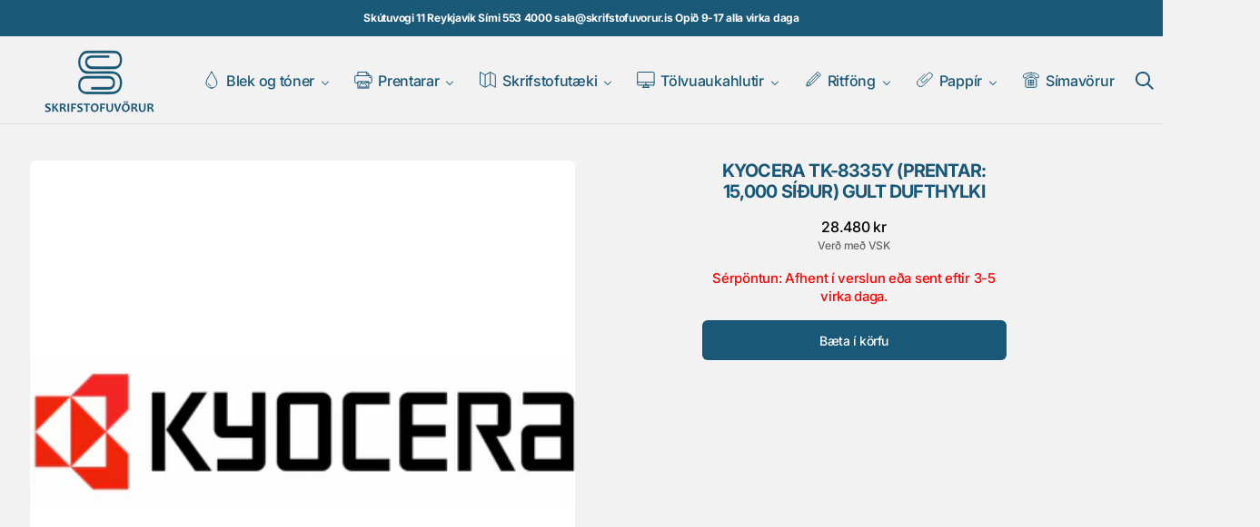

--- FILE ---
content_type: text/html; charset=utf-8
request_url: https://www.skrifstofuvorur.is/products/kyocera-tk-8335y-prentar-15-000-sidur-gult-dufthylki
body_size: 40911
content:
<!doctype html>
<html
  class="no-js class-for-unique-selectors"
  data-scheme="light"
  lang="is"
  dir="ltr"
>
  <head>
    <meta charset="utf-8">
    <meta http-equiv="X-UA-Compatible" content="IE=edge">
    <meta name="viewport" content="width=device-width,initial-scale=1">
    <meta name="theme-color" content="">
    <link rel="canonical" href="https://www.skrifstofuvorur.is/products/kyocera-tk-8335y-prentar-15-000-sidur-gult-dufthylki"><link
        rel="icon"
        type="image/png"
        href="//www.skrifstofuvorur.is/cdn/shop/files/FavIcon_cb722897-447d-4723-a2ee-6eb8fb0a7759.png?crop=center&height=32&v=1758899058&width=32"
      ><link rel="preconnect" href="https://fonts.shopifycdn.com" crossorigin><title>
      Kyocera TK-8335Y (Prentar: 15,000 síður) gult dufthylki
        &ndash; Skrifstofuvörur.is</title>

    
      <meta
        name="description"
        content="Nánari lýsing frá framleiðanda: Barcode: 632983038918 Compatible Printer(s): Kyocera TASKalfa 3252ci Form Factor: Toner Cartridge PartNo: 1T02RLANL1 Product Code (OR): 3289377 Product Type: Toner Cartridge Thumbnail: https://cdn.pimber.ly/public/asset/export/5c59ada1cea10b002eb87a89/4a4de668/60ed440f1d93577f79000c32/86"
      >
    

    

<meta property="og:site_name" content="Skrifstofuvörur.is">
<meta property="og:url" content="https://www.skrifstofuvorur.is/products/kyocera-tk-8335y-prentar-15-000-sidur-gult-dufthylki">
<meta property="og:title" content="Kyocera TK-8335Y (Prentar: 15,000 síður) gult dufthylki">
<meta property="og:type" content="product">
<meta property="og:description" content="Nánari lýsing frá framleiðanda: Barcode: 632983038918 Compatible Printer(s): Kyocera TASKalfa 3252ci Form Factor: Toner Cartridge PartNo: 1T02RLANL1 Product Code (OR): 3289377 Product Type: Toner Cartridge Thumbnail: https://cdn.pimber.ly/public/asset/export/5c59ada1cea10b002eb87a89/4a4de668/60ed440f1d93577f79000c32/86"><meta property="og:image" content="http://www.skrifstofuvorur.is/cdn/shop/products/Logo_20Kyocera_924b3639-7248-4022-bb80-bfdc66e8fbac.jpg?v=1659897031">
  <meta property="og:image:secure_url" content="https://www.skrifstofuvorur.is/cdn/shop/products/Logo_20Kyocera_924b3639-7248-4022-bb80-bfdc66e8fbac.jpg?v=1659897031">
  <meta property="og:image:width" content="4453">
  <meta property="og:image:height" content="4453"><meta property="og:price:amount" content="28,480">
  <meta property="og:price:currency" content="ISK"><meta name="twitter:card" content="summary_large_image">
<meta name="twitter:title" content="Kyocera TK-8335Y (Prentar: 15,000 síður) gult dufthylki">
<meta name="twitter:description" content="Nánari lýsing frá framleiðanda: Barcode: 632983038918 Compatible Printer(s): Kyocera TASKalfa 3252ci Form Factor: Toner Cartridge PartNo: 1T02RLANL1 Product Code (OR): 3289377 Product Type: Toner Cartridge Thumbnail: https://cdn.pimber.ly/public/asset/export/5c59ada1cea10b002eb87a89/4a4de668/60ed440f1d93577f79000c32/86">


    <script>window.performance && window.performance.mark && window.performance.mark('shopify.content_for_header.start');</script><meta id="shopify-digital-wallet" name="shopify-digital-wallet" content="/19633293/digital_wallets/dialog">
<link rel="alternate" type="application/json+oembed" href="https://www.skrifstofuvorur.is/products/kyocera-tk-8335y-prentar-15-000-sidur-gult-dufthylki.oembed">
<script async="async" src="/checkouts/internal/preloads.js?locale=is-IS"></script>
<script id="shopify-features" type="application/json">{"accessToken":"83fbbd22c294a099d569d12c9b737bde","betas":["rich-media-storefront-analytics"],"domain":"www.skrifstofuvorur.is","predictiveSearch":true,"shopId":19633293,"locale":"en"}</script>
<script>var Shopify = Shopify || {};
Shopify.shop = "svorur.myshopify.com";
Shopify.locale = "is";
Shopify.currency = {"active":"ISK","rate":"1.0"};
Shopify.country = "IS";
Shopify.theme = {"name":"New Template 2026","id":150807249069,"schema_name":"Swipe","schema_version":"1.3.0","theme_store_id":2737,"role":"main"};
Shopify.theme.handle = "null";
Shopify.theme.style = {"id":null,"handle":null};
Shopify.cdnHost = "www.skrifstofuvorur.is/cdn";
Shopify.routes = Shopify.routes || {};
Shopify.routes.root = "/";</script>
<script type="module">!function(o){(o.Shopify=o.Shopify||{}).modules=!0}(window);</script>
<script>!function(o){function n(){var o=[];function n(){o.push(Array.prototype.slice.apply(arguments))}return n.q=o,n}var t=o.Shopify=o.Shopify||{};t.loadFeatures=n(),t.autoloadFeatures=n()}(window);</script>
<script id="shop-js-analytics" type="application/json">{"pageType":"product"}</script>
<script defer="defer" async type="module" src="//www.skrifstofuvorur.is/cdn/shopifycloud/shop-js/modules/v2/client.init-shop-cart-sync_C5BV16lS.en.esm.js"></script>
<script defer="defer" async type="module" src="//www.skrifstofuvorur.is/cdn/shopifycloud/shop-js/modules/v2/chunk.common_CygWptCX.esm.js"></script>
<script type="module">
  await import("//www.skrifstofuvorur.is/cdn/shopifycloud/shop-js/modules/v2/client.init-shop-cart-sync_C5BV16lS.en.esm.js");
await import("//www.skrifstofuvorur.is/cdn/shopifycloud/shop-js/modules/v2/chunk.common_CygWptCX.esm.js");

  window.Shopify.SignInWithShop?.initShopCartSync?.({"fedCMEnabled":true,"windoidEnabled":true});

</script>
<script>(function() {
  var isLoaded = false;
  function asyncLoad() {
    if (isLoaded) return;
    isLoaded = true;
    var urls = ["https:\/\/cloudsearch-1f874.kxcdn.com\/shopify.js?filtersEnabled=1\u0026shop=svorur.myshopify.com"];
    for (var i = 0; i < urls.length; i++) {
      var s = document.createElement('script');
      s.type = 'text/javascript';
      s.async = true;
      s.src = urls[i];
      var x = document.getElementsByTagName('script')[0];
      x.parentNode.insertBefore(s, x);
    }
  };
  if(window.attachEvent) {
    window.attachEvent('onload', asyncLoad);
  } else {
    window.addEventListener('load', asyncLoad, false);
  }
})();</script>
<script id="__st">var __st={"a":19633293,"offset":0,"reqid":"0cd1e85c-5ed1-48de-8db5-51cfa28636d6-1768649066","pageurl":"www.skrifstofuvorur.is\/products\/kyocera-tk-8335y-prentar-15-000-sidur-gult-dufthylki","u":"9079da2df298","p":"product","rtyp":"product","rid":7213083721901};</script>
<script>window.ShopifyPaypalV4VisibilityTracking = true;</script>
<script id="captcha-bootstrap">!function(){'use strict';const t='contact',e='account',n='new_comment',o=[[t,t],['blogs',n],['comments',n],[t,'customer']],c=[[e,'customer_login'],[e,'guest_login'],[e,'recover_customer_password'],[e,'create_customer']],r=t=>t.map((([t,e])=>`form[action*='/${t}']:not([data-nocaptcha='true']) input[name='form_type'][value='${e}']`)).join(','),a=t=>()=>t?[...document.querySelectorAll(t)].map((t=>t.form)):[];function s(){const t=[...o],e=r(t);return a(e)}const i='password',u='form_key',d=['recaptcha-v3-token','g-recaptcha-response','h-captcha-response',i],f=()=>{try{return window.sessionStorage}catch{return}},m='__shopify_v',_=t=>t.elements[u];function p(t,e,n=!1){try{const o=window.sessionStorage,c=JSON.parse(o.getItem(e)),{data:r}=function(t){const{data:e,action:n}=t;return t[m]||n?{data:e,action:n}:{data:t,action:n}}(c);for(const[e,n]of Object.entries(r))t.elements[e]&&(t.elements[e].value=n);n&&o.removeItem(e)}catch(o){console.error('form repopulation failed',{error:o})}}const l='form_type',E='cptcha';function T(t){t.dataset[E]=!0}const w=window,h=w.document,L='Shopify',v='ce_forms',y='captcha';let A=!1;((t,e)=>{const n=(g='f06e6c50-85a8-45c8-87d0-21a2b65856fe',I='https://cdn.shopify.com/shopifycloud/storefront-forms-hcaptcha/ce_storefront_forms_captcha_hcaptcha.v1.5.2.iife.js',D={infoText:'Protected by hCaptcha',privacyText:'Privacy',termsText:'Terms'},(t,e,n)=>{const o=w[L][v],c=o.bindForm;if(c)return c(t,g,e,D).then(n);var r;o.q.push([[t,g,e,D],n]),r=I,A||(h.body.append(Object.assign(h.createElement('script'),{id:'captcha-provider',async:!0,src:r})),A=!0)});var g,I,D;w[L]=w[L]||{},w[L][v]=w[L][v]||{},w[L][v].q=[],w[L][y]=w[L][y]||{},w[L][y].protect=function(t,e){n(t,void 0,e),T(t)},Object.freeze(w[L][y]),function(t,e,n,w,h,L){const[v,y,A,g]=function(t,e,n){const i=e?o:[],u=t?c:[],d=[...i,...u],f=r(d),m=r(i),_=r(d.filter((([t,e])=>n.includes(e))));return[a(f),a(m),a(_),s()]}(w,h,L),I=t=>{const e=t.target;return e instanceof HTMLFormElement?e:e&&e.form},D=t=>v().includes(t);t.addEventListener('submit',(t=>{const e=I(t);if(!e)return;const n=D(e)&&!e.dataset.hcaptchaBound&&!e.dataset.recaptchaBound,o=_(e),c=g().includes(e)&&(!o||!o.value);(n||c)&&t.preventDefault(),c&&!n&&(function(t){try{if(!f())return;!function(t){const e=f();if(!e)return;const n=_(t);if(!n)return;const o=n.value;o&&e.removeItem(o)}(t);const e=Array.from(Array(32),(()=>Math.random().toString(36)[2])).join('');!function(t,e){_(t)||t.append(Object.assign(document.createElement('input'),{type:'hidden',name:u})),t.elements[u].value=e}(t,e),function(t,e){const n=f();if(!n)return;const o=[...t.querySelectorAll(`input[type='${i}']`)].map((({name:t})=>t)),c=[...d,...o],r={};for(const[a,s]of new FormData(t).entries())c.includes(a)||(r[a]=s);n.setItem(e,JSON.stringify({[m]:1,action:t.action,data:r}))}(t,e)}catch(e){console.error('failed to persist form',e)}}(e),e.submit())}));const S=(t,e)=>{t&&!t.dataset[E]&&(n(t,e.some((e=>e===t))),T(t))};for(const o of['focusin','change'])t.addEventListener(o,(t=>{const e=I(t);D(e)&&S(e,y())}));const B=e.get('form_key'),M=e.get(l),P=B&&M;t.addEventListener('DOMContentLoaded',(()=>{const t=y();if(P)for(const e of t)e.elements[l].value===M&&p(e,B);[...new Set([...A(),...v().filter((t=>'true'===t.dataset.shopifyCaptcha))])].forEach((e=>S(e,t)))}))}(h,new URLSearchParams(w.location.search),n,t,e,['guest_login'])})(!0,!0)}();</script>
<script integrity="sha256-4kQ18oKyAcykRKYeNunJcIwy7WH5gtpwJnB7kiuLZ1E=" data-source-attribution="shopify.loadfeatures" defer="defer" src="//www.skrifstofuvorur.is/cdn/shopifycloud/storefront/assets/storefront/load_feature-a0a9edcb.js" crossorigin="anonymous"></script>
<script data-source-attribution="shopify.dynamic_checkout.dynamic.init">var Shopify=Shopify||{};Shopify.PaymentButton=Shopify.PaymentButton||{isStorefrontPortableWallets:!0,init:function(){window.Shopify.PaymentButton.init=function(){};var t=document.createElement("script");t.src="https://www.skrifstofuvorur.is/cdn/shopifycloud/portable-wallets/latest/portable-wallets.en.js",t.type="module",document.head.appendChild(t)}};
</script>
<script data-source-attribution="shopify.dynamic_checkout.buyer_consent">
  function portableWalletsHideBuyerConsent(e){var t=document.getElementById("shopify-buyer-consent"),n=document.getElementById("shopify-subscription-policy-button");t&&n&&(t.classList.add("hidden"),t.setAttribute("aria-hidden","true"),n.removeEventListener("click",e))}function portableWalletsShowBuyerConsent(e){var t=document.getElementById("shopify-buyer-consent"),n=document.getElementById("shopify-subscription-policy-button");t&&n&&(t.classList.remove("hidden"),t.removeAttribute("aria-hidden"),n.addEventListener("click",e))}window.Shopify?.PaymentButton&&(window.Shopify.PaymentButton.hideBuyerConsent=portableWalletsHideBuyerConsent,window.Shopify.PaymentButton.showBuyerConsent=portableWalletsShowBuyerConsent);
</script>
<script data-source-attribution="shopify.dynamic_checkout.cart.bootstrap">document.addEventListener("DOMContentLoaded",(function(){function t(){return document.querySelector("shopify-accelerated-checkout-cart, shopify-accelerated-checkout")}if(t())Shopify.PaymentButton.init();else{new MutationObserver((function(e,n){t()&&(Shopify.PaymentButton.init(),n.disconnect())})).observe(document.body,{childList:!0,subtree:!0})}}));
</script>
<script id='scb4127' type='text/javascript' async='' src='https://www.skrifstofuvorur.is/cdn/shopifycloud/privacy-banner/storefront-banner.js'></script><script id="sections-script" data-sections="header" defer="defer" src="//www.skrifstofuvorur.is/cdn/shop/t/19/compiled_assets/scripts.js?v=9769"></script>
<script>window.performance && window.performance.mark && window.performance.mark('shopify.content_for_header.end');</script>

    <style data-shopify>
      @font-face {
  font-family: Inter;
  font-weight: 500;
  font-style: normal;
  font-display: swap;
  src: url("//www.skrifstofuvorur.is/cdn/fonts/inter/inter_n5.d7101d5e168594dd06f56f290dd759fba5431d97.woff2") format("woff2"),
       url("//www.skrifstofuvorur.is/cdn/fonts/inter/inter_n5.5332a76bbd27da00474c136abb1ca3cbbf259068.woff") format("woff");
}

      @font-face {
  font-family: Inter;
  font-weight: 700;
  font-style: normal;
  font-display: swap;
  src: url("//www.skrifstofuvorur.is/cdn/fonts/inter/inter_n7.02711e6b374660cfc7915d1afc1c204e633421e4.woff2") format("woff2"),
       url("//www.skrifstofuvorur.is/cdn/fonts/inter/inter_n7.6dab87426f6b8813070abd79972ceaf2f8d3b012.woff") format("woff");
}

      @font-face {
  font-family: Inter;
  font-weight: 700;
  font-style: normal;
  font-display: swap;
  src: url("//www.skrifstofuvorur.is/cdn/fonts/inter/inter_n7.02711e6b374660cfc7915d1afc1c204e633421e4.woff2") format("woff2"),
       url("//www.skrifstofuvorur.is/cdn/fonts/inter/inter_n7.6dab87426f6b8813070abd79972ceaf2f8d3b012.woff") format("woff");
}

      @font-face {
  font-family: Inter;
  font-weight: 500;
  font-style: normal;
  font-display: swap;
  src: url("//www.skrifstofuvorur.is/cdn/fonts/inter/inter_n5.d7101d5e168594dd06f56f290dd759fba5431d97.woff2") format("woff2"),
       url("//www.skrifstofuvorur.is/cdn/fonts/inter/inter_n5.5332a76bbd27da00474c136abb1ca3cbbf259068.woff") format("woff");
}

      @font-face {
  font-family: Inter;
  font-weight: 500;
  font-style: normal;
  font-display: swap;
  src: url("//www.skrifstofuvorur.is/cdn/fonts/inter/inter_n5.d7101d5e168594dd06f56f290dd759fba5431d97.woff2") format("woff2"),
       url("//www.skrifstofuvorur.is/cdn/fonts/inter/inter_n5.5332a76bbd27da00474c136abb1ca3cbbf259068.woff") format("woff");
}

      @font-face {
  font-family: Inter;
  font-weight: 300;
  font-style: normal;
  font-display: swap;
  src: url("//www.skrifstofuvorur.is/cdn/fonts/inter/inter_n3.6faba940d2e90c9f1c2e0c5c2750b84af59fecc0.woff2") format("woff2"),
       url("//www.skrifstofuvorur.is/cdn/fonts/inter/inter_n3.413aa818ec2103383c4ac7c3744c464d04b4db49.woff") format("woff");
}

      @font-face {
  font-family: Inter;
  font-weight: 400;
  font-style: normal;
  font-display: swap;
  src: url("//www.skrifstofuvorur.is/cdn/fonts/inter/inter_n4.b2a3f24c19b4de56e8871f609e73ca7f6d2e2bb9.woff2") format("woff2"),
       url("//www.skrifstofuvorur.is/cdn/fonts/inter/inter_n4.af8052d517e0c9ffac7b814872cecc27ae1fa132.woff") format("woff");
}

      @font-face {
  font-family: Inter;
  font-weight: 500;
  font-style: normal;
  font-display: swap;
  src: url("//www.skrifstofuvorur.is/cdn/fonts/inter/inter_n5.d7101d5e168594dd06f56f290dd759fba5431d97.woff2") format("woff2"),
       url("//www.skrifstofuvorur.is/cdn/fonts/inter/inter_n5.5332a76bbd27da00474c136abb1ca3cbbf259068.woff") format("woff");
}

      @font-face {
  font-family: Inter;
  font-weight: 700;
  font-style: normal;
  font-display: swap;
  src: url("//www.skrifstofuvorur.is/cdn/fonts/inter/inter_n7.02711e6b374660cfc7915d1afc1c204e633421e4.woff2") format("woff2"),
       url("//www.skrifstofuvorur.is/cdn/fonts/inter/inter_n7.6dab87426f6b8813070abd79972ceaf2f8d3b012.woff") format("woff");
}

      @font-face {
  font-family: Inter;
  font-weight: 500;
  font-style: italic;
  font-display: swap;
  src: url("//www.skrifstofuvorur.is/cdn/fonts/inter/inter_i5.4474f48e6ab2b1e01aa2b6d942dd27fa24f2d99f.woff2") format("woff2"),
       url("//www.skrifstofuvorur.is/cdn/fonts/inter/inter_i5.493dbd6ee8e49f4ad722ebb68d92f201af2c2f56.woff") format("woff");
}

      @font-face {
  font-family: Inter;
  font-weight: 700;
  font-style: italic;
  font-display: swap;
  src: url("//www.skrifstofuvorur.is/cdn/fonts/inter/inter_i7.b377bcd4cc0f160622a22d638ae7e2cd9b86ea4c.woff2") format("woff2"),
       url("//www.skrifstofuvorur.is/cdn/fonts/inter/inter_i7.7c69a6a34e3bb44fcf6f975857e13b9a9b25beb4.woff") format("woff");
}

      @font-face {
  font-family: Inter;
  font-weight: 700;
  font-style: italic;
  font-display: swap;
  src: url("//www.skrifstofuvorur.is/cdn/fonts/inter/inter_i7.b377bcd4cc0f160622a22d638ae7e2cd9b86ea4c.woff2") format("woff2"),
       url("//www.skrifstofuvorur.is/cdn/fonts/inter/inter_i7.7c69a6a34e3bb44fcf6f975857e13b9a9b25beb4.woff") format("woff");
}


      
      
        :root,
        [data-scheme=light] .color-background-1 {
          --color-background: 242,242,242;
          --color-background-secondary: 230,230,230;
          
          --gradient-background: #f2f2f2;
          
          --color-foreground: 25, 88, 118;
          --color-foreground-secondary: 102, 102, 102;
          --color-foreground-title: 25, 88, 118;

          --color-button-text: 255, 255, 255;
          --color-button-text-hover: 255, 255, 255;
          --color-button: 25, 88, 118;
          --color-button-hover: 32, 55, 134;

          --color-button-secondary: 230, 230, 230;
          --color-button-secondary-hover: 222, 222, 222;
          --color-button-secondary-text: 25, 88, 118;
          --color-button-secondary-text-hover: 25, 88, 118;

          --color-button-tertiary-text: 25, 88, 118;
          --color-button-tertiary-text-hover: 25, 88, 118;
          --color-border-tertiary: 222, 222, 222;
          --color-button-tertiary-hover: 230, 230, 230;

          --color-card-price-new: 0, 0, 0;
          --color-card-price-old: 102, 102, 102;
          --color-card-sale: 214, 2, 2;
          --color-quick-add: 255, 255, 255;

          --color-overlay: 0, 0, 0;
          --color-background-input: 242, 242, 242;
          --color-border-input-focus: 222, 222, 222;
          --color-border: 222, 222, 222;
          --color-accent: ,,;
        }

        @media (prefers-color-scheme: light) {
          :root,
          [data-scheme=auto] .color-background-1 {
            --color-background: 242,242,242;
            --color-background-secondary: 230,230,230;
            
            --gradient-background: #f2f2f2;
            
            --color-foreground: 25, 88, 118;
            --color-foreground-secondary: 102, 102, 102;
            --color-foreground-title: 25, 88, 118;

            --color-button-text: 255, 255, 255;
            --color-button-text-hover: 255, 255, 255;
            --color-button: 25, 88, 118;
            --color-button-hover: 32, 55, 134;

            --color-button-secondary: 230, 230, 230;
            --color-button-secondary-hover: 222, 222, 222;
            --color-button-secondary-text: 25, 88, 118;
            --color-button-secondary-text-hover: 25, 88, 118;

            --color-button-tertiary-text: 25, 88, 118;
            --color-button-tertiary-text-hover: 25, 88, 118;
            --color-button-tertiary: , , ;
            --color-button-tertiary-hover: 230, 230, 230;

            --color-card-price-new: 0, 0, 0;
            --color-card-price-old: 102, 102, 102;
            --color-card-sale: 214, 2, 2;
            --color-quick-add: 255, 255, 255;

            --color-overlay: 0, 0, 0;
            --color-background-input: 242, 242, 242;
            --color-border: 222, 222, 222;
            --color-accent: ,,;
          }
        }
      
        
        [data-scheme=light] .color-background-2 {
          --color-background: 230,230,230;
          --color-background-secondary: 255,255,255;
          
          --gradient-background: #e6e6e6;
          
          --color-foreground: 6, 28, 105;
          --color-foreground-secondary: 102, 102, 102;
          --color-foreground-title: 6, 28, 105;

          --color-button-text: 255, 255, 255;
          --color-button-text-hover: 255, 255, 255;
          --color-button: 6, 28, 105;
          --color-button-hover: 32, 55, 134;

          --color-button-secondary: 255, 255, 255;
          --color-button-secondary-hover: 222, 222, 222;
          --color-button-secondary-text: 6, 28, 105;
          --color-button-secondary-text-hover: 6, 28, 105;

          --color-button-tertiary-text: 6, 28, 105;
          --color-button-tertiary-text-hover: 6, 28, 105;
          --color-border-tertiary: 222, 222, 222;
          --color-button-tertiary-hover: 255, 255, 255;

          --color-card-price-new: 0, 0, 0;
          --color-card-price-old: 102, 102, 102;
          --color-card-sale: 214, 2, 2;
          --color-quick-add: 255, 255, 255;

          --color-overlay: 0, 0, 0;
          --color-background-input: 255, 255, 255;
          --color-border-input-focus: 222, 222, 222;
          --color-border: 222, 222, 222;
          --color-accent: ,,;
        }

        @media (prefers-color-scheme: light) {
          
          [data-scheme=auto] .color-background-2 {
            --color-background: 230,230,230;
            --color-background-secondary: 255,255,255;
            
            --gradient-background: #e6e6e6;
            
            --color-foreground: 6, 28, 105;
            --color-foreground-secondary: 102, 102, 102;
            --color-foreground-title: 6, 28, 105;

            --color-button-text: 255, 255, 255;
            --color-button-text-hover: 255, 255, 255;
            --color-button: 6, 28, 105;
            --color-button-hover: 32, 55, 134;

            --color-button-secondary: 255, 255, 255;
            --color-button-secondary-hover: 222, 222, 222;
            --color-button-secondary-text: 6, 28, 105;
            --color-button-secondary-text-hover: 6, 28, 105;

            --color-button-tertiary-text: 6, 28, 105;
            --color-button-tertiary-text-hover: 6, 28, 105;
            --color-button-tertiary: , , ;
            --color-button-tertiary-hover: 255, 255, 255;

            --color-card-price-new: 0, 0, 0;
            --color-card-price-old: 102, 102, 102;
            --color-card-sale: 214, 2, 2;
            --color-quick-add: 255, 255, 255;

            --color-overlay: 0, 0, 0;
            --color-background-input: 255, 255, 255;
            --color-border: 222, 222, 222;
            --color-accent: ,,;
          }
        }
      
        
        [data-scheme=light] .color-background-3 {
          --color-background: 6,28,105;
          --color-background-secondary: 0,0,0;
          
          --gradient-background: #061c69;
          
          --color-foreground: 255, 255, 255;
          --color-foreground-secondary: 255, 255, 255;
          --color-foreground-title: 255, 255, 255;

          --color-button-text: 255, 255, 255;
          --color-button-text-hover: 255, 255, 255;
          --color-button: 6, 28, 105;
          --color-button-hover: 32, 55, 134;

          --color-button-secondary: 255, 255, 255;
          --color-button-secondary-hover: 231, 231, 231;
          --color-button-secondary-text: 0, 0, 0;
          --color-button-secondary-text-hover: 0, 0, 0;

          --color-button-tertiary-text: 255, 255, 255;
          --color-button-tertiary-text-hover: 0, 0, 0;
          --color-border-tertiary: 255, 255, 255;
          --color-button-tertiary-hover: 242, 242, 242;

          --color-card-price-new: 255, 255, 255;
          --color-card-price-old: 204, 204, 204;
          --color-card-sale: 102, 102, 102;
          --color-quick-add: 0, 0, 0;

          --color-overlay: 0, 0, 0;
          --color-background-input: 21, 41, 54;
          --color-border-input-focus: 222, 222, 222;
          --color-border: 222, 222, 222;
          --color-accent: ,,;
        }

        @media (prefers-color-scheme: light) {
          
          [data-scheme=auto] .color-background-3 {
            --color-background: 6,28,105;
            --color-background-secondary: 0,0,0;
            
            --gradient-background: #061c69;
            
            --color-foreground: 255, 255, 255;
            --color-foreground-secondary: 255, 255, 255;
            --color-foreground-title: 255, 255, 255;

            --color-button-text: 255, 255, 255;
            --color-button-text-hover: 255, 255, 255;
            --color-button: 6, 28, 105;
            --color-button-hover: 32, 55, 134;

            --color-button-secondary: 255, 255, 255;
            --color-button-secondary-hover: 231, 231, 231;
            --color-button-secondary-text: 0, 0, 0;
            --color-button-secondary-text-hover: 0, 0, 0;

            --color-button-tertiary-text: 255, 255, 255;
            --color-button-tertiary-text-hover: 0, 0, 0;
            --color-button-tertiary: , , ;
            --color-button-tertiary-hover: 242, 242, 242;

            --color-card-price-new: 255, 255, 255;
            --color-card-price-old: 204, 204, 204;
            --color-card-sale: 102, 102, 102;
            --color-quick-add: 0, 0, 0;

            --color-overlay: 0, 0, 0;
            --color-background-input: 21, 41, 54;
            --color-border: 222, 222, 222;
            --color-accent: ,,;
          }
        }
      
        
        [data-scheme=light] .color-background-4 {
          --color-background: 25,88,118;
          --color-background-secondary: 25,88,118;
          
          --gradient-background: #195876;
          
          --color-foreground: 255, 255, 255;
          --color-foreground-secondary: 242, 236, 205;
          --color-foreground-title: 242, 236, 205;

          --color-button-text: 242, 236, 205;
          --color-button-text-hover: 242, 236, 205;
          --color-button: 28, 49, 61;
          --color-button-hover: 57, 83, 97;

          --color-button-secondary: 233, 233, 233;
          --color-button-secondary-hover: 223, 223, 223;
          --color-button-secondary-text: 28, 49, 61;
          --color-button-secondary-text-hover: 28, 49, 61;

          --color-button-tertiary-text: 28, 49, 61;
          --color-button-tertiary-text-hover: 28, 49, 61;
          --color-border-tertiary: 226, 220, 219;
          --color-button-tertiary-hover: 233, 233, 233;

          --color-card-price-new: 0, 0, 0;
          --color-card-price-old: 204, 204, 204;
          --color-card-sale: 214, 2, 2;
          --color-quick-add: 255, 255, 255;

          --color-overlay: 0, 0, 0;
          --color-background-input: 233, 233, 233;
          --color-border-input-focus: 226, 220, 219;
          --color-border: 226, 220, 219;
          --color-accent: ,,;
        }

        @media (prefers-color-scheme: light) {
          
          [data-scheme=auto] .color-background-4 {
            --color-background: 25,88,118;
            --color-background-secondary: 25,88,118;
            
            --gradient-background: #195876;
            
            --color-foreground: 255, 255, 255;
            --color-foreground-secondary: 242, 236, 205;
            --color-foreground-title: 242, 236, 205;

            --color-button-text: 242, 236, 205;
            --color-button-text-hover: 242, 236, 205;
            --color-button: 28, 49, 61;
            --color-button-hover: 57, 83, 97;

            --color-button-secondary: 233, 233, 233;
            --color-button-secondary-hover: 223, 223, 223;
            --color-button-secondary-text: 28, 49, 61;
            --color-button-secondary-text-hover: 28, 49, 61;

            --color-button-tertiary-text: 28, 49, 61;
            --color-button-tertiary-text-hover: 28, 49, 61;
            --color-button-tertiary: , , ;
            --color-button-tertiary-hover: 233, 233, 233;

            --color-card-price-new: 0, 0, 0;
            --color-card-price-old: 204, 204, 204;
            --color-card-sale: 214, 2, 2;
            --color-quick-add: 255, 255, 255;

            --color-overlay: 0, 0, 0;
            --color-background-input: 233, 233, 233;
            --color-border: 226, 220, 219;
            --color-accent: ,,;
          }
        }
      

      body, .color-background-1, .color-background-2, .color-background-3, .color-background-4 {
        color: rgba(var(--color-foreground));
        background-color: rgb(var(--color-background));
      }

      :root {
        --column-count: 1;
        --countdown-bar-height: 0px;
        --announcement-height: 0px;
        --ann-bar-height: 0px;
        --header-height: 0px;
        --breadcrumbs-height: 0px;
        --margin-header: 0px;

        --spaced-section: 5rem;

        --font-body-family: Inter, sans-serif;
        --font-body-style: normal;
        --font-body-weight: 500;

        --font-body-scale: 1.15;
        --font-body-line-height: 1.4;
        --font-body-letter-spacing: -0.2em;

        --font-heading-family: Inter, sans-serif;
        --font-heading-style: normal;
        --font-heading-weight: 700;
        --font-heading-letter-spacing: -0.4em;
        --font-heading-line-height: 1.2;
        --font-heading-text-transform: uppercase;

        --font-subtitle-family: Inter, sans-serif;
        --font-subtitle-style: normal;
        --font-subtitle-weight: 500;
        --font-subtitle-text-transform: none;
        --font-subtitle-scale: 1.15;

        --font-heading-h1-scale: 1.0;
        --font-heading-h2-scale: 1.07;
        --font-heading-h3-scale: 1.1;
        --font-heading-h4-scale: 1.12;
        --font-heading-h5-scale: 0.0;

        --font-heading-card-family: Inter, sans-serif;
        --font-heading-card-style: normal;
        --font-heading-card-weight: 500;
        --font-text-card-family: Inter, sans-serif;
        --font-text-card-style: normal;
        --font-text-card-weight: 500;

        --font-heading-card-scale: 1.06;
        --font-text-card-scale: 1.0;

        --font-button-family: Inter, sans-serif;
        --font-button-style: normal;
        --font-button-weight: 500;
        --font-button-text-transform: none;

        --font-button-family: Inter, sans-serif;
        --font-button-style: normal;
        --font-button-weight: 500;
        --font-button-text-transform: none;
        --font-button-letter-spacing: -0.03em;
        --font-subtitle-secondary-letter-spacing: -0.04em;

        --font-header-menu-family: Inter, sans-serif;
        --font-header-menu-style: normal;
        --font-header-menu-weight: 500;
        --font-header-menu-text-transform: none;

        --font-footer-menu-family: Inter, sans-serif;
        --font-footer-menu-style: normal;
        --font-footer-menu-weight: 500;
        --font-footer-link-size: px;
        --font-footer-bottom-link-size: px;

        --font-popups-heading-family: Inter, sans-serif;
        --font-popups-heading-style: normal;
        --font-popups-heading-weight: 700;
        --font-popups-text-family: Inter, sans-serif;
        --font-popups-text-style: normal;
        --font-popups-text-weight: 500;
        --font-popup-heading-scale: 1.0;
        --font-popup-subheading-scale: 1.15;
        --font-popup-desc-scale: 1.15;
        --font-popup-text-scale: 1.15;

        --border-radius-main: 6px;
        --border-radius-button: 6px;
        --payment-terms-background-color: ;

        --color-shadow: var(--color-foreground);
      }

      @media screen and (min-width: 990px) {
        :root {
          --spaced-section: 16rem;
        }
      }

      *,
      *::before,
      *::after {
        box-sizing: border-box;
      }

      html {
        box-sizing: border-box;
        font-size: 10px;
        height: 100%;
        -webkit-tap-highlight-color: rgba(0, 0, 0, 0);
      }

      body {
        position: relative;
        display: flex;
        flex-direction: column;
        min-height: 100%;
        margin: 0;
        font-size: calc(var(--font-body-scale) * 1.2rem);
        font-family: var(--font-body-family);
        font-style: var(--font-body-style);
        font-weight: var(--font-body-weight);
        line-height: var(--font-body-line-height);
        letter-spacing: calc(var(--font-body-letter-spacing) * 0.1);
        overflow-x: hidden;
        scroll-behavior: smooth;
        -webkit-font-smoothing: antialiased;
        -moz-osx-font-smoothing: grayscale;
      }

      @media screen and (min-width: 750px) {
        body {
          font-size: calc(var(--font-body-scale) * 1.3rem);
        }
      }

      @media screen and (min-width: 1600px) {
        body {
          font-size: calc(var(--font-body-scale) * 1.4rem);
        }
      }

      main {
        flex-grow: 1;
      }

      .focus-none {
        box-shadow: none !important;
        outline: 0 !important;
      }
    </style>

    <style data-shopify>
  
  [data-scheme=dark] .color-background-1 {
  	--color-background: 31, 31, 31;
  	--color-background-secondary: 24, 24, 24;
  	--gradient-background: rgb(31, 31, 31);
  	--color-overlay: 0, 0, 0;
  	--color-foreground: 255, 255, 255;
  	--color-foreground-secondary: 200, 200, 200;
  	--color-foreground-title: 255, 255, 255;
  --color-background-input: 74, 74, 76;
  --color-border-input-focus: 74, 74, 76;
  --color-background-input-hover: 10, 10, 10;
  	--color-border: 52, 52, 53;
  	--color-announcement-bar: 0, 0, 0;
  	--color-announcement-bar-background-1: 0, 0, 0;
  	--color-link: 229, 229, 229;
  	--color-button: 0, 0, 0;
  	--color-button-hover: 52, 52, 53;
  	--color-button-text: 255, 255, 255;
  	--color-button-text-hover: 255, 255, 255;
  	--color-button-secondary: 52, 52, 53;
  	--color-button-secondary-hover: 0, 0, 0;
  	--color-button-secondary-text: 255, 255, 255;
  	--color-button-secondary-text-hover: 255, 255, 255;
  	--color-border-tertiary: 52, 52, 53;
  	--color-button-tertiary-hover: 36, 36, 36;
  	--color-button-tertiary-text: 255, 255, 255;
  	--color-button-tertiary-text-hover: 255, 255, 255;
  	--alpha-button-background: 1;
  	--color-social: 229, 229, 229;
  	--color-card-price-new: 229, 229, 229;
  	--color-card-price-old: 169, 169, 169;
  	--color-error-background: 0, 0, 0;
  --color-card-sale: 255, 255, 255;
  	--color-title-text: 255, 255, 255;
  --color-shadow: 1, 22, 36;
  --color-accent: 142, 142, 143;

	.card-wrapper_small.card-wrapper .mobile-button--link {
		color: rgb(var(--color-overlay));
	}

	.quick-add-modal__content-wrapper .product__slider-nav .swiper-button-prev,
	.quick-add-modal__content-wrapper .product__slider-nav .swiper-button-next {
		color: rgb(6, 28, 105);
	}

	.quick-add-modal__content-wrapper .product__slider-nav
	.swiper-button-next:not(.swiper-button-disabled):hover,
	.quick-add-modal__content-wrapper .product__slider-nav
	.swiper-button-prev:not(.swiper-button-disabled):hover {
		color: rgb(6, 28, 105);
	}

	.multicolumn__top--has-highlighting .multicolumn__title strong {
		color: rgb(49, 56, 115);
	}
  }
  @media (prefers-color-scheme: dark) {
  	[data-scheme=auto] .color-background-1 {
  	--color-background: 31, 31, 31;
  	--color-background-secondary: 24, 24, 24;
  	--gradient-background: rgb(31, 31, 31);
  	--color-overlay: 0, 0, 0;
  	--color-foreground: 255, 255, 255;
  	--color-foreground-secondary: 200, 200, 200;
  	--color-foreground-title: 255, 255, 255;
  --color-background-input: 74, 74, 76;
  --color-border-input-focus: 74, 74, 76;
  --color-background-input-hover: 10, 10, 10;
  	--color-border: 52, 52, 53;
  	--color-announcement-bar: 0, 0, 0;
  	--color-announcement-bar-background-1: 0, 0, 0;
  	--color-link: 229, 229, 229;
  	--color-button: 0, 0, 0;
  	--color-button-hover: 52, 52, 53;
  	--color-button-text: 255, 255, 255;
  	--color-button-text-hover: 255, 255, 255;
  	--color-button-secondary: 52, 52, 53;
  	--color-button-secondary-hover: 0, 0, 0;
  	--color-button-secondary-text: 255, 255, 255;
  	--color-button-secondary-text-hover: 255, 255, 255;
  	--color-border-tertiary: 52, 52, 53;
  	--color-button-tertiary-hover: 36, 36, 36;
  	--color-button-tertiary-text: 255, 255, 255;
  	--color-button-tertiary-text-hover: 255, 255, 255;
  	--alpha-button-background: 1;
  	--color-social: 229, 229, 229;
  	--color-card-price-new: 229, 229, 229;
  	--color-card-price-old: 169, 169, 169;
  	--color-error-background: 0, 0, 0;
  --color-card-sale: 255, 255, 255;
  	--color-title-text: 255, 255, 255;
  --color-shadow: 1, 22, 36;
  --color-accent: 142, 142, 143;

		.card-wrapper_small .card-wrapper .mobile-button--link-wrapper {
			color: rgb(var(--color-overlay));
		}

		.quick-add-modal__content-wrapper .product__slider-nav .swiper-button-prev,
		.quick-add-modal__content-wrapper .product__slider-nav .swiper-button-next {
			color: rgb(6, 28, 105);
		}
			
		.quick-add-modal__content-wrapper .product__slider-nav
		.swiper-button-next:not(.swiper-button-disabled):hover,
		.quick-add-modal__content-wrapper .product__slider-nav
		.swiper-button-prev:not(.swiper-button-disabled):hover {
			color: rgb(6, 28, 105);
		}

		.multicolumn__top--has-highlighting .multicolumn__title strong {
			color: rgb(49, 56, 115);
		}
  	}
  }
  
  [data-scheme=dark] .color-background-2 {
  	--color-background: 31, 31, 31;
  	--color-background-secondary: 24, 24, 24;
  	--gradient-background: rgb(31, 31, 31);
  	--color-overlay: 0, 0, 0;
  	--color-foreground: 255, 255, 255;
  	--color-foreground-secondary: 200, 200, 200;
  	--color-foreground-title: 255, 255, 255;
  --color-background-input: 74, 74, 76;
  --color-border-input-focus: 74, 74, 76;
  --color-background-input-hover: 10, 10, 10;
  	--color-border: 52, 52, 53;
  	--color-announcement-bar: 0, 0, 0;
  	--color-announcement-bar-background-1: 0, 0, 0;
  	--color-link: 229, 229, 229;
  	--color-button: 0, 0, 0;
  	--color-button-hover: 52, 52, 53;
  	--color-button-text: 255, 255, 255;
  	--color-button-text-hover: 255, 255, 255;
  	--color-button-secondary: 52, 52, 53;
  	--color-button-secondary-hover: 0, 0, 0;
  	--color-button-secondary-text: 255, 255, 255;
  	--color-button-secondary-text-hover: 255, 255, 255;
  	--color-border-tertiary: 52, 52, 53;
  	--color-button-tertiary-hover: 36, 36, 36;
  	--color-button-tertiary-text: 255, 255, 255;
  	--color-button-tertiary-text-hover: 255, 255, 255;
  	--alpha-button-background: 1;
  	--color-social: 229, 229, 229;
  	--color-card-price-new: 229, 229, 229;
  	--color-card-price-old: 169, 169, 169;
  	--color-error-background: 0, 0, 0;
  --color-card-sale: 255, 255, 255;
  	--color-title-text: 255, 255, 255;
  --color-shadow: 1, 22, 36;
  --color-accent: 142, 142, 143;

	.card-wrapper_small.card-wrapper .mobile-button--link {
		color: rgb(var(--color-overlay));
	}

	.quick-add-modal__content-wrapper .product__slider-nav .swiper-button-prev,
	.quick-add-modal__content-wrapper .product__slider-nav .swiper-button-next {
		color: rgb(6, 28, 105);
	}

	.quick-add-modal__content-wrapper .product__slider-nav
	.swiper-button-next:not(.swiper-button-disabled):hover,
	.quick-add-modal__content-wrapper .product__slider-nav
	.swiper-button-prev:not(.swiper-button-disabled):hover {
		color: rgb(6, 28, 105);
	}

	.multicolumn__top--has-highlighting .multicolumn__title strong {
		color: rgb(49, 56, 115);
	}
  }
  @media (prefers-color-scheme: dark) {
  	[data-scheme=auto] .color-background-2 {
  	--color-background: 31, 31, 31;
  	--color-background-secondary: 24, 24, 24;
  	--gradient-background: rgb(31, 31, 31);
  	--color-overlay: 0, 0, 0;
  	--color-foreground: 255, 255, 255;
  	--color-foreground-secondary: 200, 200, 200;
  	--color-foreground-title: 255, 255, 255;
  --color-background-input: 74, 74, 76;
  --color-border-input-focus: 74, 74, 76;
  --color-background-input-hover: 10, 10, 10;
  	--color-border: 52, 52, 53;
  	--color-announcement-bar: 0, 0, 0;
  	--color-announcement-bar-background-1: 0, 0, 0;
  	--color-link: 229, 229, 229;
  	--color-button: 0, 0, 0;
  	--color-button-hover: 52, 52, 53;
  	--color-button-text: 255, 255, 255;
  	--color-button-text-hover: 255, 255, 255;
  	--color-button-secondary: 52, 52, 53;
  	--color-button-secondary-hover: 0, 0, 0;
  	--color-button-secondary-text: 255, 255, 255;
  	--color-button-secondary-text-hover: 255, 255, 255;
  	--color-border-tertiary: 52, 52, 53;
  	--color-button-tertiary-hover: 36, 36, 36;
  	--color-button-tertiary-text: 255, 255, 255;
  	--color-button-tertiary-text-hover: 255, 255, 255;
  	--alpha-button-background: 1;
  	--color-social: 229, 229, 229;
  	--color-card-price-new: 229, 229, 229;
  	--color-card-price-old: 169, 169, 169;
  	--color-error-background: 0, 0, 0;
  --color-card-sale: 255, 255, 255;
  	--color-title-text: 255, 255, 255;
  --color-shadow: 1, 22, 36;
  --color-accent: 142, 142, 143;

		.card-wrapper_small .card-wrapper .mobile-button--link-wrapper {
			color: rgb(var(--color-overlay));
		}

		.quick-add-modal__content-wrapper .product__slider-nav .swiper-button-prev,
		.quick-add-modal__content-wrapper .product__slider-nav .swiper-button-next {
			color: rgb(6, 28, 105);
		}
			
		.quick-add-modal__content-wrapper .product__slider-nav
		.swiper-button-next:not(.swiper-button-disabled):hover,
		.quick-add-modal__content-wrapper .product__slider-nav
		.swiper-button-prev:not(.swiper-button-disabled):hover {
			color: rgb(6, 28, 105);
		}

		.multicolumn__top--has-highlighting .multicolumn__title strong {
			color: rgb(49, 56, 115);
		}
  	}
  }
  
  [data-scheme=dark] .color-background-3 {
  	--color-background: 31, 31, 31;
  	--color-background-secondary: 24, 24, 24;
  	--gradient-background: rgb(31, 31, 31);
  	--color-overlay: 0, 0, 0;
  	--color-foreground: 255, 255, 255;
  	--color-foreground-secondary: 200, 200, 200;
  	--color-foreground-title: 255, 255, 255;
  --color-background-input: 74, 74, 76;
  --color-border-input-focus: 74, 74, 76;
  --color-background-input-hover: 10, 10, 10;
  	--color-border: 52, 52, 53;
  	--color-announcement-bar: 0, 0, 0;
  	--color-announcement-bar-background-1: 0, 0, 0;
  	--color-link: 229, 229, 229;
  	--color-button: 0, 0, 0;
  	--color-button-hover: 52, 52, 53;
  	--color-button-text: 255, 255, 255;
  	--color-button-text-hover: 255, 255, 255;
  	--color-button-secondary: 52, 52, 53;
  	--color-button-secondary-hover: 0, 0, 0;
  	--color-button-secondary-text: 255, 255, 255;
  	--color-button-secondary-text-hover: 255, 255, 255;
  	--color-border-tertiary: 52, 52, 53;
  	--color-button-tertiary-hover: 36, 36, 36;
  	--color-button-tertiary-text: 255, 255, 255;
  	--color-button-tertiary-text-hover: 255, 255, 255;
  	--alpha-button-background: 1;
  	--color-social: 229, 229, 229;
  	--color-card-price-new: 229, 229, 229;
  	--color-card-price-old: 169, 169, 169;
  	--color-error-background: 0, 0, 0;
  --color-card-sale: 255, 255, 255;
  	--color-title-text: 255, 255, 255;
  --color-shadow: 1, 22, 36;
  --color-accent: 142, 142, 143;

	.card-wrapper_small.card-wrapper .mobile-button--link {
		color: rgb(var(--color-overlay));
	}

	.quick-add-modal__content-wrapper .product__slider-nav .swiper-button-prev,
	.quick-add-modal__content-wrapper .product__slider-nav .swiper-button-next {
		color: rgb(6, 28, 105);
	}

	.quick-add-modal__content-wrapper .product__slider-nav
	.swiper-button-next:not(.swiper-button-disabled):hover,
	.quick-add-modal__content-wrapper .product__slider-nav
	.swiper-button-prev:not(.swiper-button-disabled):hover {
		color: rgb(6, 28, 105);
	}

	.multicolumn__top--has-highlighting .multicolumn__title strong {
		color: rgb(49, 56, 115);
	}
  }
  @media (prefers-color-scheme: dark) {
  	[data-scheme=auto] .color-background-3 {
  	--color-background: 31, 31, 31;
  	--color-background-secondary: 24, 24, 24;
  	--gradient-background: rgb(31, 31, 31);
  	--color-overlay: 0, 0, 0;
  	--color-foreground: 255, 255, 255;
  	--color-foreground-secondary: 200, 200, 200;
  	--color-foreground-title: 255, 255, 255;
  --color-background-input: 74, 74, 76;
  --color-border-input-focus: 74, 74, 76;
  --color-background-input-hover: 10, 10, 10;
  	--color-border: 52, 52, 53;
  	--color-announcement-bar: 0, 0, 0;
  	--color-announcement-bar-background-1: 0, 0, 0;
  	--color-link: 229, 229, 229;
  	--color-button: 0, 0, 0;
  	--color-button-hover: 52, 52, 53;
  	--color-button-text: 255, 255, 255;
  	--color-button-text-hover: 255, 255, 255;
  	--color-button-secondary: 52, 52, 53;
  	--color-button-secondary-hover: 0, 0, 0;
  	--color-button-secondary-text: 255, 255, 255;
  	--color-button-secondary-text-hover: 255, 255, 255;
  	--color-border-tertiary: 52, 52, 53;
  	--color-button-tertiary-hover: 36, 36, 36;
  	--color-button-tertiary-text: 255, 255, 255;
  	--color-button-tertiary-text-hover: 255, 255, 255;
  	--alpha-button-background: 1;
  	--color-social: 229, 229, 229;
  	--color-card-price-new: 229, 229, 229;
  	--color-card-price-old: 169, 169, 169;
  	--color-error-background: 0, 0, 0;
  --color-card-sale: 255, 255, 255;
  	--color-title-text: 255, 255, 255;
  --color-shadow: 1, 22, 36;
  --color-accent: 142, 142, 143;

		.card-wrapper_small .card-wrapper .mobile-button--link-wrapper {
			color: rgb(var(--color-overlay));
		}

		.quick-add-modal__content-wrapper .product__slider-nav .swiper-button-prev,
		.quick-add-modal__content-wrapper .product__slider-nav .swiper-button-next {
			color: rgb(6, 28, 105);
		}
			
		.quick-add-modal__content-wrapper .product__slider-nav
		.swiper-button-next:not(.swiper-button-disabled):hover,
		.quick-add-modal__content-wrapper .product__slider-nav
		.swiper-button-prev:not(.swiper-button-disabled):hover {
			color: rgb(6, 28, 105);
		}

		.multicolumn__top--has-highlighting .multicolumn__title strong {
			color: rgb(49, 56, 115);
		}
  	}
  }
  
  [data-scheme=dark] .color-background-4 {
  	--color-background: 31, 31, 31;
  	--color-background-secondary: 24, 24, 24;
  	--gradient-background: rgb(31, 31, 31);
  	--color-overlay: 0, 0, 0;
  	--color-foreground: 255, 255, 255;
  	--color-foreground-secondary: 200, 200, 200;
  	--color-foreground-title: 255, 255, 255;
  --color-background-input: 74, 74, 76;
  --color-border-input-focus: 74, 74, 76;
  --color-background-input-hover: 10, 10, 10;
  	--color-border: 52, 52, 53;
  	--color-announcement-bar: 0, 0, 0;
  	--color-announcement-bar-background-1: 0, 0, 0;
  	--color-link: 229, 229, 229;
  	--color-button: 0, 0, 0;
  	--color-button-hover: 52, 52, 53;
  	--color-button-text: 255, 255, 255;
  	--color-button-text-hover: 255, 255, 255;
  	--color-button-secondary: 52, 52, 53;
  	--color-button-secondary-hover: 0, 0, 0;
  	--color-button-secondary-text: 255, 255, 255;
  	--color-button-secondary-text-hover: 255, 255, 255;
  	--color-border-tertiary: 52, 52, 53;
  	--color-button-tertiary-hover: 36, 36, 36;
  	--color-button-tertiary-text: 255, 255, 255;
  	--color-button-tertiary-text-hover: 255, 255, 255;
  	--alpha-button-background: 1;
  	--color-social: 229, 229, 229;
  	--color-card-price-new: 229, 229, 229;
  	--color-card-price-old: 169, 169, 169;
  	--color-error-background: 0, 0, 0;
  --color-card-sale: 255, 255, 255;
  	--color-title-text: 255, 255, 255;
  --color-shadow: 1, 22, 36;
  --color-accent: 142, 142, 143;

	.card-wrapper_small.card-wrapper .mobile-button--link {
		color: rgb(var(--color-overlay));
	}

	.quick-add-modal__content-wrapper .product__slider-nav .swiper-button-prev,
	.quick-add-modal__content-wrapper .product__slider-nav .swiper-button-next {
		color: rgb(6, 28, 105);
	}

	.quick-add-modal__content-wrapper .product__slider-nav
	.swiper-button-next:not(.swiper-button-disabled):hover,
	.quick-add-modal__content-wrapper .product__slider-nav
	.swiper-button-prev:not(.swiper-button-disabled):hover {
		color: rgb(6, 28, 105);
	}

	.multicolumn__top--has-highlighting .multicolumn__title strong {
		color: rgb(49, 56, 115);
	}
  }
  @media (prefers-color-scheme: dark) {
  	[data-scheme=auto] .color-background-4 {
  	--color-background: 31, 31, 31;
  	--color-background-secondary: 24, 24, 24;
  	--gradient-background: rgb(31, 31, 31);
  	--color-overlay: 0, 0, 0;
  	--color-foreground: 255, 255, 255;
  	--color-foreground-secondary: 200, 200, 200;
  	--color-foreground-title: 255, 255, 255;
  --color-background-input: 74, 74, 76;
  --color-border-input-focus: 74, 74, 76;
  --color-background-input-hover: 10, 10, 10;
  	--color-border: 52, 52, 53;
  	--color-announcement-bar: 0, 0, 0;
  	--color-announcement-bar-background-1: 0, 0, 0;
  	--color-link: 229, 229, 229;
  	--color-button: 0, 0, 0;
  	--color-button-hover: 52, 52, 53;
  	--color-button-text: 255, 255, 255;
  	--color-button-text-hover: 255, 255, 255;
  	--color-button-secondary: 52, 52, 53;
  	--color-button-secondary-hover: 0, 0, 0;
  	--color-button-secondary-text: 255, 255, 255;
  	--color-button-secondary-text-hover: 255, 255, 255;
  	--color-border-tertiary: 52, 52, 53;
  	--color-button-tertiary-hover: 36, 36, 36;
  	--color-button-tertiary-text: 255, 255, 255;
  	--color-button-tertiary-text-hover: 255, 255, 255;
  	--alpha-button-background: 1;
  	--color-social: 229, 229, 229;
  	--color-card-price-new: 229, 229, 229;
  	--color-card-price-old: 169, 169, 169;
  	--color-error-background: 0, 0, 0;
  --color-card-sale: 255, 255, 255;
  	--color-title-text: 255, 255, 255;
  --color-shadow: 1, 22, 36;
  --color-accent: 142, 142, 143;

		.card-wrapper_small .card-wrapper .mobile-button--link-wrapper {
			color: rgb(var(--color-overlay));
		}

		.quick-add-modal__content-wrapper .product__slider-nav .swiper-button-prev,
		.quick-add-modal__content-wrapper .product__slider-nav .swiper-button-next {
			color: rgb(6, 28, 105);
		}
			
		.quick-add-modal__content-wrapper .product__slider-nav
		.swiper-button-next:not(.swiper-button-disabled):hover,
		.quick-add-modal__content-wrapper .product__slider-nav
		.swiper-button-prev:not(.swiper-button-disabled):hover {
			color: rgb(6, 28, 105);
		}

		.multicolumn__top--has-highlighting .multicolumn__title strong {
			color: rgb(49, 56, 115);
		}
  	}
  }
  
  [data-scheme=dark] {
  	--color-background: 31, 31, 31;
  	--color-background-secondary: 24, 24, 24;
  	--gradient-background: rgb(31, 31, 31);
  	--color-overlay: 0, 0, 0;
  	--color-foreground: 255, 255, 255;
  	--color-foreground-secondary: 200, 200, 200;
  	--color-foreground-title: 255, 255, 255;
  --color-background-input: 74, 74, 76;
  --color-border-input-focus: 74, 74, 76;
  --color-background-input-hover: 10, 10, 10;
  	--color-border: 52, 52, 53;
  	--color-announcement-bar: 0, 0, 0;
  	--color-announcement-bar-background-1: 0, 0, 0;
  	--color-link: 229, 229, 229;

  	--color-button: 0, 0, 0;
  	--color-button-hover: 52, 52, 53;
  	--color-button-text: 255, 255, 255;
  	--color-button-text-hover: 255, 255, 255;
  	--color-button-secondary: 52, 52, 53;
  	--color-button-secondary-hover: 0, 0, 0;
  	--color-button-secondary-text: 255, 255, 255;
  	--color-button-secondary-text-hover: 255, 255, 255;
  	--color-border-tertiary: 52, 52, 53;
  	--color-button-tertiary-hover: 36, 36, 36;
  	--color-button-tertiary-text: 255, 255, 255;
  	--color-button-tertiary-text-hover: 255, 255, 255;
  	--alpha-button-background: 1;

  	--color-social: 229, 229, 229;

  	--color-card-price-new: 229, 229, 229;
  	--color-card-price-old: 169, 169, 169;
  	--color-error-background: 0, 0, 0;
  --color-card-sale: 255, 255, 255;
  	--color-title-text: 255, 255, 255;
  --color-shadow: 1, 22, 36;
  --color-accent: 142, 142, 143;

  	.color-background-1 {
  		--color-background: 31, 31, 31;
   	}
  	.color-background-2 {
  		--color-background: 24, 24, 24;
  	--color-background-secondary: 31, 31, 31;
  		--gradient-background: rgb(24, 24, 24);
  	}
  	.color-background-3 {
  		--color-background: 24, 24, 24;
  	--color-background-secondary: 31, 31, 31;
  		--gradient-background: rgb(24, 24, 24);
  	}

		.card-wrapper_small.card-wrapper .mobile-button--link {
			color: rgb(var(--color-overlay));
		}

		.quick-add-modal__content-wrapper .product__slider-nav .swiper-button-prev,
		.quick-add-modal__content-wrapper .product__slider-nav .swiper-button-next {
			color: rgb(6, 28, 105);
		}
		
		.quick-add-modal__content-wrapper .product__slider-nav
		.swiper-button-next:not(.swiper-button-disabled):hover,
		.quick-add-modal__content-wrapper .product__slider-nav
		.swiper-button-prev:not(.swiper-button-disabled):hover {
			color: rgb(6, 28, 105);
		}

		.multicolumn__top--has-highlighting .multicolumn__title strong {
		color: rgb(49, 56, 115);
		}
  }
  @media (prefers-color-scheme: dark) {
  	[data-scheme=auto] {
  	--color-background: 31, 31, 31;
  	--color-background-secondary: 24, 24, 24;
  	--gradient-background: rgb(31, 31, 31);
  	--color-overlay: 0, 0, 0;
  	--color-foreground: 255, 255, 255;
  	--color-foreground-secondary: 200, 200, 200;
  	--color-foreground-title: 255, 255, 255;
  --color-background-input: 74, 74, 76;
  --color-border-input-focus: 74, 74, 76;
  --color-background-input-hover: 10, 10, 10;
  	--color-border: 52, 52, 53;
  	--color-announcement-bar: 0, 0, 0;
  	--color-announcement-bar-background-1: 0, 0, 0;
  	--color-link: 229, 229, 229;

  	--color-button: 0, 0, 0;
  	--color-button-hover: 52, 52, 53;
  	--color-button-text: 255, 255, 255;
  	--color-button-text-hover: 255, 255, 255;
  	--color-button-secondary: 52, 52, 53;
  	--color-button-secondary-hover: 0, 0, 0;
  	--color-button-secondary-text: 255, 255, 255;
  	--color-button-secondary-text-hover: 255, 255, 255;
  	--color-border-tertiary: 52, 52, 53;
  	--color-button-tertiary-hover: 36, 36, 36;
  	--color-button-tertiary-text: 255, 255, 255;
  	--color-button-tertiary-text-hover: 255, 255, 255;
  	--alpha-button-background: 1;

  	--color-social: 229, 229, 229;

  	--color-card-price-new: 229, 229, 229;
  	--color-card-price-old: 169, 169, 169;
  	--color-error-background: 0, 0, 0;
  --color-card-sale: 255, 255, 255;
  	--color-title-text: 255, 255, 255;
  	--color-shadow: 1, 22, 36;
  	 --color-accent: 142, 142, 143;

  		.color-background-1 {
  			--color-background: 31, 31, 31;
  		}
  		.color-background-2 {
  			--color-background: 24, 24, 24;
  		--color-background-secondary: 31, 31, 31;
  			--gradient-background: rgb(24, 24, 24);
  		}
  		.color-background-3 {
  			--color-background: 24, 24, 24;
  		--color-background-secondary: 31, 31, 31;
  			--gradient-background: rgb(24, 24, 24);
  		}

			.card-wrapper_small.card-wrapper .mobile-button--link {
				color: rgb(var(--color-overlay));
			}

			.quick-add-modal__content-wrapper .product__slider-nav .swiper-button-prev,
			.quick-add-modal__content-wrapper .product__slider-nav .swiper-button-next {
				color: rgb(6, 28, 105);
			}
			
			.quick-add-modal__content-wrapper .product__slider-nav
			.swiper-button-next:not(.swiper-button-disabled):hover,
			.quick-add-modal__content-wrapper .product__slider-nav
			.swiper-button-prev:not(.swiper-button-disabled):hover {
				color: rgb(6, 28, 105);
			}

			.multicolumn__top--has-highlighting .multicolumn__title strong {
				color: rgb(49, 56, 115);
			}
  	}
  }
</style>

    <link href="//www.skrifstofuvorur.is/cdn/shop/t/19/assets/swiper-bundle.min.css?v=97343454599949439511765889563" rel="stylesheet" type="text/css" media="all" />
    <link href="//www.skrifstofuvorur.is/cdn/shop/t/19/assets/base.css?v=98384209187458151601765889561" rel="stylesheet" type="text/css" media="all" />
    <link href="//www.skrifstofuvorur.is/cdn/shop/t/19/assets/header.css?v=45350800637456910231765889562" rel="stylesheet" type="text/css" media="all" />
    <link href="//www.skrifstofuvorur.is/cdn/shop/t/19/assets/components-sections.css?v=133008801430412913491765889561" rel="stylesheet" type="text/css" media="all" /><link href="//www.skrifstofuvorur.is/cdn/shop/t/19/assets/component-predictive-search.css?v=126180573800704744701765889561" rel="stylesheet" type="text/css" media="all" /><link href="//www.skrifstofuvorur.is/cdn/shop/t/19/assets/section-main-product.css?v=34195750406781636391765889562" rel="stylesheet" type="text/css" media="all" /><link href="//www.skrifstofuvorur.is/cdn/shop/t/19/assets/quick-add.css?v=2699944495255094831765889562" rel="stylesheet" type="text/css" media="all" />
      <link rel="preload" as="font" href="//www.skrifstofuvorur.is/cdn/fonts/inter/inter_n5.d7101d5e168594dd06f56f290dd759fba5431d97.woff2" type="font/woff2" crossorigin>
      
      <link rel="preload" as="font" href="//www.skrifstofuvorur.is/cdn/fonts/inter/inter_n7.02711e6b374660cfc7915d1afc1c204e633421e4.woff2" type="font/woff2" crossorigin>
      <script src="//www.skrifstofuvorur.is/cdn/shop/t/19/assets/libs.js?v=109426765828273553411765889562" defer="defer"></script>
    <script src="//www.skrifstofuvorur.is/cdn/shop/t/19/assets/jarallax.js?v=38328232524752648161765889562" defer="defer"></script>
    <script src="//www.skrifstofuvorur.is/cdn/shop/t/19/assets/image-parallax.js?v=4903828115499538601765889562" defer="defer"></script>
    <script src="//www.skrifstofuvorur.is/cdn/shop/t/19/assets/pubsub.js?v=74209760871952649231765889562" defer="defer"></script>
    <script src="//www.skrifstofuvorur.is/cdn/shop/t/19/assets/product-card.js?v=114237346958781350211765889562" defer="defer"></script>
    <script src="//www.skrifstofuvorur.is/cdn/shop/t/19/assets/global.js?v=63565841606151421441765889562" defer="defer"></script>

    <script>
      document.documentElement.className = document.documentElement.className.replace('no-js', 'js');
      if (Shopify.designMode) {
        document.documentElement.classList.add('shopify-design-mode');
      }

      const ON_CHANGE_DEBOUNCE_TIMER = 300,
        PUB_SUB_EVENTS = {
          cartUpdate: 'cart-update',
          quantityUpdate: 'quantity-update',
          variantChange: 'variant-change',
          cartError: 'cart-error',
        };
    </script>

    <script>
      let cscoDarkMode = {};

      (function () {
        const body = document.querySelector('html[data-scheme]');

        cscoDarkMode = {
          init: function (e) {
            this.initMode(e);
            window.matchMedia('(prefers-color-scheme: dark)').addListener((e) => {
              this.initMode(e);
            });

            window.addEventListener('load', () => {
              const toggleBtns = document.querySelectorAll('.header__toggle-scheme');
              toggleBtns.forEach((btn) => {
                btn.addEventListener('click', (e) => {
                  e.preventDefault();
                  if ('auto' === body.getAttribute('data-scheme')) {
                    if (window.matchMedia('(prefers-color-scheme: dark)').matches) {
                      cscoDarkMode.changeScheme('light', true);
                    } else if (window.matchMedia('(prefers-color-scheme: light)').matches) {
                      cscoDarkMode.changeScheme('dark', true);
                    }
                  } else {
                    if ('dark' === body.getAttribute('data-scheme')) {
                      cscoDarkMode.changeScheme('light', true);
                    } else {
                      cscoDarkMode.changeScheme('dark', true);
                    }
                  }
                });
              });
            });
          },
          initMode: function (e) {
            let siteScheme = false;
            switch (
              'light' // Field. User’s system preference.
            ) {
              case 'dark':
                siteScheme = 'dark';
                break;
              case 'light':
                siteScheme = 'light';
                break;
              case 'system':
                siteScheme = 'auto';
                break;
            }
            if ('false') {
              // Field. Enable dark/light mode toggle.
              if ('light' === localStorage.getItem('_color_schema')) {
                siteScheme = 'light';
              }
              if ('dark' === localStorage.getItem('_color_schema')) {
                siteScheme = 'dark';
              }
            }
            if (siteScheme && siteScheme !== body.getAttribute('data-scheme')) {
              this.changeScheme(siteScheme, false);
            }
          },
          changeScheme: function (siteScheme, cookie) {
            body.classList.add('scheme-toggled');
            body.setAttribute('data-scheme', siteScheme);
            if (cookie) {
              localStorage.setItem('_color_schema', siteScheme);
            }
            setTimeout(() => {
              body.classList.remove('scheme-toggled');
            }, 100);
          },
        };
      })();

      cscoDarkMode.init();

      document.addEventListener('shopify:section:load', function () {
        setTimeout(() => {
          cscoDarkMode.init();
        }, 100);
      });
    </script>

    <script src="//www.skrifstofuvorur.is/cdn/shop/t/19/assets/popup.js?v=48725985281938565471765889562" defer="defer"></script>
  <!-- BEGIN app block: shopify://apps/buddha-mega-menu-navigation/blocks/megamenu/dbb4ce56-bf86-4830-9b3d-16efbef51c6f -->
<script>
        var productImageAndPrice = [],
            collectionImages = [],
            articleImages = [],
            mmLivIcons = true,
            mmFlipClock = false,
            mmFixesUseJquery = false,
            mmNumMMI = 7,
            mmSchemaTranslation = {"shopLocale":"is","enabled":true,"menuStrings":[],"additional":{"is":{"NEW":"N\u00fdtt","SALE":"SALE","HOT":"\u00d3d\u00fdari"}}},
            mmMenuStrings =  [] ,
            mmShopLocale = "is",
            mmShopLocaleCollectionsRoute = "/collections",
            mmSchemaDesignJSON = [{"action":"menu-select","value":"mm-automatic"},{"action":"design","setting":"font_family","value":"Default"},{"action":"design","setting":"font_size","value":"13px"},{"action":"design","setting":"text_color","value":"#222222"},{"action":"design","setting":"link_hover_color","value":"#0da19a"},{"action":"design","setting":"background_hover_color","value":"#f9f9f9"},{"action":"design","setting":"background_color","value":"#ffffff"},{"action":"design","setting":"price_color","value":"#0da19a"},{"action":"design","setting":"contact_right_btn_text_color","value":"#ffffff"},{"action":"design","setting":"contact_right_btn_bg_color","value":"#3A3A3A"},{"action":"design","setting":"contact_left_bg_color","value":"#3A3A3A"},{"action":"design","setting":"contact_left_alt_color","value":"#CCCCCC"},{"action":"design","setting":"contact_left_text_color","value":"#f1f1f0"},{"action":"design","setting":"addtocart_enable","value":"true"},{"action":"design","setting":"addtocart_text_color","value":"#333333"},{"action":"design","setting":"addtocart_background_color","value":"#ffffff"},{"action":"design","setting":"addtocart_text_hover_color","value":"#ffffff"},{"action":"design","setting":"addtocart_background_hover_color","value":"#0da19a"},{"action":"design","setting":"countdown_color","value":"#ffffff"},{"action":"design","setting":"countdown_background_color","value":"#333333"},{"action":"design","setting":"vertical_font_family","value":"Default"},{"action":"design","setting":"vertical_font_size","value":"13px"},{"action":"design","setting":"vertical_text_color","value":"#ffffff"},{"action":"design","setting":"vertical_link_hover_color","value":"#ffffff"},{"action":"design","setting":"vertical_price_color","value":"#ffffff"},{"action":"design","setting":"vertical_contact_right_btn_text_color","value":"#ffffff"},{"action":"design","setting":"vertical_addtocart_enable","value":"true"},{"action":"design","setting":"vertical_addtocart_text_color","value":"#ffffff"},{"action":"design","setting":"vertical_countdown_color","value":"#ffffff"},{"action":"design","setting":"vertical_countdown_background_color","value":"#333333"},{"action":"design","setting":"vertical_background_color","value":"#017b86"},{"action":"design","setting":"vertical_addtocart_background_color","value":"#333333"},{"action":"design","setting":"vertical_contact_right_btn_bg_color","value":"#333333"},{"action":"design","setting":"vertical_contact_left_alt_color","value":"#333333"}],
            mmDomChangeSkipUl = "",
            buddhaMegaMenuShop = "svorur.myshopify.com",
            mmWireframeCompression = "0",
            mmExtensionAssetUrl = "https://cdn.shopify.com/extensions/019abe06-4a3f-7763-88da-170e1b54169b/mega-menu-151/assets/";var bestSellersHTML = '';var newestProductsHTML = '';var buddhaLivIcons={"drop.svg":"<svg version=\"1.1\" xmlns=\"http:\/\/www.w3.org\/2000\/svg\" xmlns:xlink=\"http:\/\/www.w3.org\/1999\/xlink\" viewBox=\"0 0 60 60\" xml:space=\"preserve\" data-animoptions=\"{'duration':'1.5', 'repeat':'0', 'repeatDelay':'0.4'}\">\n\t<g class=\"lievo-main\">\n\t\t<g class=\"lievo-filledicon lievo-lineicon\" data-animdata=\"\n\t\t\t{\n\t\t\t\t'steps':[\n\t\t\t\t\t{\n\t\t\t\t\t\t'duration':'1',\n\t\t\t\t\t\t'position':'0',\n\t\t\t\t\t\t'vars':{\n\t\t\t\t\t\t\t'rotation':'-=3',\n\t\t\t\t\t\t\t'svgOrigin':'30 7'\n\t\t\t\t\t\t}\n\t\t\t\t\t},\n\t\t\t\t\t{\n\t\t\t\t\t\t'duration':'2',\n\t\t\t\t\t\t'vars':{\n\t\t\t\t\t\t\t'rotation':'+=6',\n\t\t\t\t\t\t\t'repeat':'4',\n\t\t\t\t\t\t\t'repeatDelay':'0',\n\t\t\t\t\t\t\t'yoyo':'true'\n\t\t\t\t\t\t}\n\t\t\t\t\t},\n\t\t\t\t\t{\n\t\t\t\t\t\t'duration':'1',\n\t\t\t\t\t\t'vars':{\n\t\t\t\t\t\t\t'rotation':'0'\n\t\t\t\t\t\t}\n\t\t\t\t\t},\n\t\t\t\t\t{\n\t\t\t\t\t\t'duration':'8',\n\t\t\t\t\t\t'vars':{\n\t\t\t\t\t\t\t'y':'+=70'\n\t\t\t\t\t\t}\n\t\t\t\t\t},\n\t\t\t\t\t{\n\t\t\t\t\t\t'duration':'0',\n\t\t\t\t\t\t'vars':{\n\t\t\t\t\t\t\t'opacity':'0'\n\t\t\t\t\t\t}\n\t\t\t\t\t},\n\t\t\t\t\t{\n\t\t\t\t\t\t'duration':'0',\n\t\t\t\t\t\t'vars':{\n\t\t\t\t\t\t\t'scale':'0.001',\n\t\t\t\t\t\t\t'transformOrigin':'center top',\n\t\t\t\t\t\t\t'opacity':'1',\n\t\t\t\t\t\t\t'y':'0'\n\t\t\t\t\t\t}\n\t\t\t\t\t},\n\t\t\t\t\t{\n\t\t\t\t\t\t'duration':'14',\n\t\t\t\t\t\t'position':'+=4',\n\t\t\t\t\t\t'vars':{\n\t\t\t\t\t\t\t'scale':'1',\n\t\t\t\t\t\t\t'transformOrigin':'center top',\n\t\t\t\t\t\t\t'ease':'Power2.easeOut'\n\t\t\t\t\t\t}\n\t\t\t\t\t}\n\t\t\t\t]\n\t\t\t}\n\t\t\">\n\t\t\t<path fill=\"#a7ebfd\" stroke=\"#39D5FF\" stroke-width=\"2\" stroke-linecap=\"square\" stroke-miterlimit=\"10\" d=\"M30,53c-8.28,0-15-6.72-15-15c0-9,13-23,14.68-30.5c0.12-0.54,0.51-0.54,0.63,0C32,15,45,29,45,38C45,46.28,38.28,53,30,53z\"\/>\n\t\t\t<path class=\"lievo-altstroke lievo-savelinecap\" fill=\"none\" stroke=\"#ebf9fd\" stroke-width=\"2\" stroke-linecap=\"round\" stroke-linejoin=\"round\" stroke-miterlimit=\"10\" d=\"M27.68,47.04c-3.33-0.76-5.96-3.37-6.75-6.69\"\/>\n\t\t<\/g>\n\t\t<g class=\"lievo-solidicon\" data-animdata=\"\n\t\t\t{\n\t\t\t\t'steps':[\n\t\t\t\t\t{\n\t\t\t\t\t\t'duration':'1',\n\t\t\t\t\t\t'position':'0',\n\t\t\t\t\t\t'vars':{\n\t\t\t\t\t\t\t'rotation':'-=3',\n\t\t\t\t\t\t\t'svgOrigin':'30 7'\n\t\t\t\t\t\t}\n\t\t\t\t\t},\n\t\t\t\t\t{\n\t\t\t\t\t\t'duration':'2',\n\t\t\t\t\t\t'vars':{\n\t\t\t\t\t\t\t'rotation':'+=6',\n\t\t\t\t\t\t\t'repeat':'4',\n\t\t\t\t\t\t\t'repeatDelay':'0',\n\t\t\t\t\t\t\t'yoyo':'true'\n\t\t\t\t\t\t}\n\t\t\t\t\t},\n\t\t\t\t\t{\n\t\t\t\t\t\t'duration':'1',\n\t\t\t\t\t\t'vars':{\n\t\t\t\t\t\t\t'rotation':'0'\n\t\t\t\t\t\t}\n\t\t\t\t\t},\n\t\t\t\t\t{\n\t\t\t\t\t\t'duration':'8',\n\t\t\t\t\t\t'vars':{\n\t\t\t\t\t\t\t'y':'+=70'\n\t\t\t\t\t\t}\n\t\t\t\t\t},\n\t\t\t\t\t{\n\t\t\t\t\t\t'duration':'0',\n\t\t\t\t\t\t'vars':{\n\t\t\t\t\t\t\t'opacity':'0'\n\t\t\t\t\t\t}\n\t\t\t\t\t},\n\t\t\t\t\t{\n\t\t\t\t\t\t'duration':'0',\n\t\t\t\t\t\t'vars':{\n\t\t\t\t\t\t\t'scale':'0.001',\n\t\t\t\t\t\t\t'transformOrigin':'center top',\n\t\t\t\t\t\t\t'opacity':'1',\n\t\t\t\t\t\t\t'y':'0'\n\t\t\t\t\t\t}\n\t\t\t\t\t},\n\t\t\t\t\t{\n\t\t\t\t\t\t'duration':'14',\n\t\t\t\t\t\t'position':'+=4',\n\t\t\t\t\t\t'vars':{\n\t\t\t\t\t\t\t'scale':'1',\n\t\t\t\t\t\t\t'transformOrigin':'center top',\n\t\t\t\t\t\t\t'ease':'Power2.easeOut'\n\t\t\t\t\t\t}\n\t\t\t\t\t}\n\t\t\t\t]\n\t\t\t}\n\t\t\">\n\t\t\t<path fill=\"#34495E\" stroke=\"#34495E\" stroke-width=\"2\" stroke-linecap=\"square\" stroke-miterlimit=\"10\" d=\"M30,53c-8.28,0-15-6.72-15-15c0-9,13-23,14.68-30.5c0.12-0.54,0.51-0.54,0.63,0C32,15,45,29,45,38C45,46.28,38.28,53,30,53z\"\/>\n\t\t\t<path class=\"lievo-solidbg lievo-savelinecap\" fill=\"none\" stroke=\"#FFFFFF\" stroke-width=\"3\" stroke-linecap=\"round\" stroke-linejoin=\"round\" stroke-miterlimit=\"10\" d=\"M27.68,47.04c-3.33-0.76-5.96-3.37-6.75-6.69\"\/>\n\t\t<\/g>\n\t<\/g>\n<\/svg>","print-image.svg":"<svg xmlns=\"http:\/\/www.w3.org\/2000\/svg\" xmlns:xlink=\"http:\/\/www.w3.org\/1999\/xlink\" version=\"1.1\" viewBox=\"0 0 60 60\" xml:space=\"preserve\" data-animoptions=\"{'duration':'2', 'repeat':'0', 'repeatDelay':'0.7'}\">\n\t<g class=\"lievo-main\">\n\t\t<g class=\"lievo-common\">\n\t\t\t<defs>\n\t\t\t\t<clipPath id=\"livicon_print_image\">\n\t\t\t\t\t<path class=\"lievo-donotdraw lievo-nohovercolor lievo-nohoverstroke\" d=\"M51,39h-6v-4H15l0,4H9c-1.1,0-2-0.9-2-2V21c0-1.1,0.9-2,2-2h42c1.1,0,2,0.9,2,2v16C53,38.1,52.1,39,51,39z M72-12h-84v84h84V-12z\"\/>\n\t\t\t\t<\/clipPath>\n\t\t\t<\/defs>\n\t\t\t<g clip-path=\"url(#livicon_print_image)\">\n\t\t\t\t<g data-animdata=\"\n\t\t\t\t\t{\n\t\t\t\t\t\t'steps':[\n\t\t\t\t\t\t\t{\n\t\t\t\t\t\t\t\t'duration':'1',\n\t\t\t\t\t\t\t\t'position':'0',\n\t\t\t\t\t\t\t\t'vars':{\n\t\t\t\t\t\t\t\t\t'opacity':'0'\n\t\t\t\t\t\t\t\t}\n\t\t\t\t\t\t\t},\n\t\t\t\t\t\t\t{\n\t\t\t\t\t\t\t\t'duration':'0',\n\t\t\t\t\t\t\t\t'vars':{\n\t\t\t\t\t\t\t\t\t'y':'-=70'\n\t\t\t\t\t\t\t\t}\n\t\t\t\t\t\t\t},\n\t\t\t\t\t\t\t{\n\t\t\t\t\t\t\t\t'duration':'0',\n\t\t\t\t\t\t\t\t'vars':{\n\t\t\t\t\t\t\t\t\t'opacity':'1'\n\t\t\t\t\t\t\t\t}\n\t\t\t\t\t\t\t},\n\t\t\t\t\t\t\t{\n\t\t\t\t\t\t\t\t'duration':'3',\n\t\t\t\t\t\t\t\t'vars':{\n\t\t\t\t\t\t\t\t\t'y':'+=56'\n\t\t\t\t\t\t\t\t}\n\t\t\t\t\t\t\t},\n\t\t\t\t\t\t\t{\n\t\t\t\t\t\t\t\t'duration':'5',\n\t\t\t\t\t\t\t\t'position':'+=2',\n\t\t\t\t\t\t\t\t'vars':{\n\t\t\t\t\t\t\t\t\t'y':'0'\n\t\t\t\t\t\t\t\t}\n\t\t\t\t\t\t\t}\n\t\t\t\t\t\t]\n\t\t\t\t\t}\n\t\t\t\t\">\n\t\t\t\t\t<polyline class=\"lievo-savelinecap\" fill=\"none\" stroke=\"#34495E\" stroke-width=\"2\" stroke-miterlimit=\"10\" points=\"39,9 39,15 45,15\"\/>\n\t\t\t\t\t<polygon fill=\"none\" stroke=\"#34495E\" stroke-width=\"2\" stroke-linecap=\"square\" stroke-miterlimit=\"10\" points=\"39,9 15,9 15,53 45,53 45,15\"\/>\n\t\t\t\t\t<g data-animdata=\"\n\t\t\t\t\t\t{\n\t\t\t\t\t\t\t'steps':[\n\t\t\t\t\t\t\t\t{\n\t\t\t\t\t\t\t\t\t'duration':'0',\n\t\t\t\t\t\t\t\t\t'position':'1',\n\t\t\t\t\t\t\t\t\t'vars':{\n\t\t\t\t\t\t\t\t\t\t'opacity':'0'\n\t\t\t\t\t\t\t\t\t}\n\t\t\t\t\t\t\t\t},\n\t\t\t\t\t\t\t\t{\n\t\t\t\t\t\t\t\t\t'duration':'0',\n\t\t\t\t\t\t\t\t\t'position':'5',\n\t\t\t\t\t\t\t\t\t'vars':{\n\t\t\t\t\t\t\t\t\t\t'opacity':'1'\n\t\t\t\t\t\t\t\t\t}\n\t\t\t\t\t\t\t\t}\n\t\t\t\t\t\t\t]\n\t\t\t\t\t\t}\n\t\t\t\t\t\">\n\t\t\t\t\t\t<polygon class=\"lievo-altstroke\" fill=\"#1ABC9C\" stroke=\"#08a284\" stroke-width=\"2\" stroke-linecap=\"square\" stroke-miterlimit=\"10\" points=\"19,49 19,48.9 25,35 29,43 33,38 41,48.9 41,49\"\/>\n\t\t\t\t\t\t<circle class=\"lievo-altstroke\" fill=\"#FFCF4B\" stroke=\"#F9BF3B\" stroke-width=\"2\" stroke-linecap=\"square\" stroke-miterlimit=\"10\" cx=\"39\" cy=\"37\" r=\"2\"\/>\n\t\t\t\t\t<\/g>\n\t\t\t\t<\/g>\n\t\t\t<\/g>\n\t\t\t<line class=\"lievo-donotdraw\" fill=\"none\" stroke=\"#34495E\" stroke-width=\"2\" stroke-linecap=\"square\" stroke-miterlimit=\"10\" x1=\"15\" y1=\"39\" x2=\"45\" y2=\"39\" opacity=\"0\" data-animdata=\"\n\t\t\t\t{\n\t\t\t\t\t'steps':[\n\t\t\t\t\t\t{\n\t\t\t\t\t\t\t'duration':'1',\n\t\t\t\t\t\t\t'position':'0',\n\t\t\t\t\t\t\t'vars':{\n\t\t\t\t\t\t\t\t'opacity':'1'\n\t\t\t\t\t\t\t}\n\t\t\t\t\t\t},\n\t\t\t\t\t\t{\n\t\t\t\t\t\t\t'duration':'0',\n\t\t\t\t\t\t\t'position':'5',\n\t\t\t\t\t\t\t'vars':{\n\t\t\t\t\t\t\t\t'opacity':'0'\n\t\t\t\t\t\t\t}\n\t\t\t\t\t\t}\n\t\t\t\t\t]\n\t\t\t\t}\n\t\t\t\"\/>\n\t\t\t<path fill=\"#336E7B\" stroke=\"#34495E\" stroke-width=\"2\" stroke-linecap=\"square\" stroke-miterlimit=\"10\" d=\"M30,19h21c1.1,0,2,0.9,2,2v16c0,1.1-0.9,2-2,2h-6v-4H15l0,4H9c-1.1,0-2-0.9-2-2V21c0-1.1,0.9-2,2-2H30z\"\/>\n\t\t\t<circle class=\"lievo-solidbg\" fill=\"#E67E22\" stroke=\"#E67E22\" stroke-width=\"2\" stroke-linecap=\"square\" stroke-miterlimit=\"10\" cx=\"48\" cy=\"24\" r=\"1\" data-animdata=\"\n\t\t\t\t{\n\t\t\t\t\t'steps':[\n\t\t\t\t\t\t{\n\t\t\t\t\t\t\t'duration':'1',\n\t\t\t\t\t\t\t'position':'4',\n\t\t\t\t\t\t\t'vars':{\n\t\t\t\t\t\t\t\t'opacity':'0',\n\t\t\t\t\t\t\t\t'repeat':'7',\n\t\t\t\t\t\t\t\t'repeatDelay':'0',\n\t\t\t\t\t\t\t\t'yoyo':'true'\n\t\t\t\t\t\t\t}\n\t\t\t\t\t\t}\n\t\t\t\t\t]\n\t\t\t\t}\n\t\t\t\"\/>\n\t\t<\/g>\n\t<\/g>\n<\/svg>","map.svg":"<svg version=\"1.1\" xmlns=\"http:\/\/www.w3.org\/2000\/svg\" xmlns:xlink=\"http:\/\/www.w3.org\/1999\/xlink\" viewBox=\"0 0 60 60\" xml:space=\"preserve\" data-animoptions=\"{'duration':'1.4', 'repeat':'0', 'repeatDelay':'0.5'}\">\n\t<g class=\"lievo-main\">\n\t\t<g class=\"lievo-filledicon\">\n\t\t\t<defs>\n\t\t\t\t<clipPath id=\"livicon_map_f\">\n\t\t\t\t\t<path class=\"lievo-donotdraw lievo-nohovercolor lievo-nohoverstroke\" d=\"M30,13l7-4l14,8v34l-14-8l-14,8L9,43V9l14,8L30,13\" data-animdata=\"\n\t\t\t\t\t\t{\n\t\t\t\t\t\t\t'steps':[\n\t\t\t\t\t\t\t\t{\n\t\t\t\t\t\t\t\t\t'duration':'1',\n\t\t\t\t\t\t\t\t\t'position':'0',\n\t\t\t\t\t\t\t\t\t'vars':{\n\t\t\t\t\t\t\t\t\t\t'path':'M30,13h9h16v34H39H21H5V13h16H30'\n\t\t\t\t\t\t\t\t\t}\n\t\t\t\t\t\t\t\t},\n\t\t\t\t\t\t\t\t{\n\t\t\t\t\t\t\t\t\t'duration':'1',\n\t\t\t\t\t\t\t\t\t'position':'6',\n\t\t\t\t\t\t\t\t\t'vars':{\n\t\t\t\t\t\t\t\t\t\t'path':'M30,13l7-4l14,8v34l-14-8l-14,8L9,43V9l14,8L30,13'\n\t\t\t\t\t\t\t\t\t}\n\t\t\t\t\t\t\t\t}\n\t\t\t\t\t\t\t]\n\t\t\t\t\t\t}\n\t\t\t\t\t\"\/>\n\t\t\t\t<\/clipPath>\n\t\t\t\t<clipPath id=\"livicon_map_2_f\">\n\t\t\t\t\t<path class=\"lievo-donotdraw lievo-nohovercolor lievo-nohoverstroke\" d=\"M30,13h9h16v34H39H21H5V13h16H30\" data-animdata=\"\n\t\t\t\t\t\t{\n\t\t\t\t\t\t\t'steps':[\n\t\t\t\t\t\t\t\t{\n\t\t\t\t\t\t\t\t\t'duration':'0',\n\t\t\t\t\t\t\t\t\t'position':'0',\n\t\t\t\t\t\t\t\t\t'vars':{\n\t\t\t\t\t\t\t\t\t\t'scaleX':'0.001',\n\t\t\t\t\t\t\t\t\t\t'transformOrigin':'left center'\n\t\t\t\t\t\t\t\t\t}\n\t\t\t\t\t\t\t\t},\n\t\t\t\t\t\t\t\t{\n\t\t\t\t\t\t\t\t\t'duration':'3',\n\t\t\t\t\t\t\t\t\t'position':'1',\n\t\t\t\t\t\t\t\t\t'vars':{\n\t\t\t\t\t\t\t\t\t\t'scaleX':'1',\n\t\t\t\t\t\t\t\t\t\t'ease':'Power1.easeInOut'\n\t\t\t\t\t\t\t\t\t}\n\t\t\t\t\t\t\t\t}\n\t\t\t\t\t\t\t]\n\t\t\t\t\t\t}\n\t\t\t\t\t\"\/>\n\t\t\t\t<\/clipPath>\n\t\t\t<\/defs>\n\t\t\t<path fill=\"#FFDCB5\" stroke=\"#FFA27B\" stroke-width=\"2\" stroke-linecap=\"square\" stroke-miterlimit=\"10\" d=\"M30,13l7-4l14,8v34l-14-8l-14,8L9,43V9l14,8L30,13\" data-animdata=\"\n\t\t\t\t{\n\t\t\t\t\t'steps':[\n\t\t\t\t\t\t{\n\t\t\t\t\t\t\t'duration':'1',\n\t\t\t\t\t\t\t'position':'0',\n\t\t\t\t\t\t\t'vars':{\n\t\t\t\t\t\t\t\t'path':'M30,13h9h16v34H39H21H5V13h16H30'\n\t\t\t\t\t\t\t}\n\t\t\t\t\t\t},\n\t\t\t\t\t\t{\n\t\t\t\t\t\t\t'duration':'1',\n\t\t\t\t\t\t\t'position':'6',\n\t\t\t\t\t\t\t'vars':{\n\t\t\t\t\t\t\t\t'path':'M30,13l7-4l14,8v34l-14-8l-14,8L9,43V9l14,8L30,13'\n\t\t\t\t\t\t\t}\n\t\t\t\t\t\t}\n\t\t\t\t\t]\n\t\t\t\t}\n\t\t\t\"\/>\n\t\t\t\n\t\t\t<g clip-path=\"url(#livicon_map_f)\">\n\t\t\t\t<path fill=\"none\" stroke=\"#FFA27B\" stroke-width=\"2\" stroke-linecap=\"square\" stroke-miterlimit=\"10\" d=\"M23,17v34\" data-animdata=\"\n\t\t\t\t\t{\n\t\t\t\t\t\t'steps':[\n\t\t\t\t\t\t\t{\n\t\t\t\t\t\t\t\t'duration':'1',\n\t\t\t\t\t\t\t\t'position':'0',\n\t\t\t\t\t\t\t\t'vars':{\n\t\t\t\t\t\t\t\t\t'path':'M21,13v34',\n\t\t\t\t\t\t\t\t\t'x':'-=2',\n\t\t\t\t\t\t\t\t\t'scaleX':'0',\n\t\t\t\t\t\t\t\t\t'transformOrigin':'center center'\n\t\t\t\t\t\t\t\t}\n\t\t\t\t\t\t\t},\n\t\t\t\t\t\t\t{\n\t\t\t\t\t\t\t\t'duration':'1',\n\t\t\t\t\t\t\t\t'position':'6',\n\t\t\t\t\t\t\t\t'vars':{\n\t\t\t\t\t\t\t\t\t'path':'M23,17v34',\n\t\t\t\t\t\t\t\t\t'x':'0',\n\t\t\t\t\t\t\t\t\t'scaleX':'1'\n\t\t\t\t\t\t\t\t}\n\t\t\t\t\t\t\t}\n\t\t\t\t\t\t]\n\t\t\t\t\t}\n\t\t\t\t\"\/>\n\t\t\t\t<path fill=\"none\" stroke=\"#FFA27B\" stroke-width=\"2\" stroke-linecap=\"square\" stroke-miterlimit=\"10\" d=\"M37,9v34\" data-animdata=\"\n\t\t\t\t\t{\n\t\t\t\t\t\t'steps':[\n\t\t\t\t\t\t\t{\n\t\t\t\t\t\t\t\t'duration':'1',\n\t\t\t\t\t\t\t\t'position':'0',\n\t\t\t\t\t\t\t\t'vars':{\n\t\t\t\t\t\t\t\t\t'path':'M39,13v34',\n\t\t\t\t\t\t\t\t\t'x':'+=2',\n\t\t\t\t\t\t\t\t\t'scaleX':'0',\n\t\t\t\t\t\t\t\t\t'transformOrigin':'center center'\n\t\t\t\t\t\t\t\t}\n\t\t\t\t\t\t\t},\n\t\t\t\t\t\t\t{\n\t\t\t\t\t\t\t\t'duration':'1',\n\t\t\t\t\t\t\t\t'position':'6',\n\t\t\t\t\t\t\t\t'vars':{\n\t\t\t\t\t\t\t\t\t'path':'M37,9v34',\n\t\t\t\t\t\t\t\t\t'x':'0',\n\t\t\t\t\t\t\t\t\t'scaleX':'1'\n\t\t\t\t\t\t\t\t}\n\t\t\t\t\t\t\t}\n\t\t\t\t\t\t]\n\t\t\t\t\t}\n\t\t\t\t\"\/>\n\t\t\t\t<g clip-path=\"url(#livicon_map_2_f)\">\n\t\t\t\t\t<path class=\"lievo-donotdraw\" fill=\"none\" stroke=\"#B3421B\" stroke-width=\"2\" stroke-linecap=\"square\" stroke-miterlimit=\"10\" opacity=\"0\" d=\"M64,34c-0.73,0.06-1.45,0.07-2.15,0.05 M52.47,31.48c1.13,0.57,2.31,1.08,3.54,1.5 M47.51,28.56c-1.2-0.77-2.37-1.55-3.52-2.26 M39,23.75C37.7,23.28,36.37,23,35,23 M30,24.92c-1.08,0.9-2.03,2.03-2.96,3.21 M19.92,34.52c1.38-0.48,2.54-1.29,3.58-2.27 M14.59,35.31c-1.31,0.32-2.61,0.89-3.89,1.61 M5.98,40.31C5.01,41.14,4.1,42,3.26,42.85 M-0.7,47.31C-1.53,48.34-2,49-2,49\" data-animdata=\"\n\t\t\t\t\t\t{\n\t\t\t\t\t\t\t'steps':[\n\t\t\t\t\t\t\t\t{\n\t\t\t\t\t\t\t\t\t'duration':'0',\n\t\t\t\t\t\t\t\t\t'position':'1',\n\t\t\t\t\t\t\t\t\t'vars':{\n\t\t\t\t\t\t\t\t\t\t'opacity':'1'\n\t\t\t\t\t\t\t\t\t}\n\t\t\t\t\t\t\t\t},\n\t\t\t\t\t\t\t\t{\n\t\t\t\t\t\t\t\t\t'duration':'0.5',\n\t\t\t\t\t\t\t\t\t'position':'6',\n\t\t\t\t\t\t\t\t\t'vars':{\n\t\t\t\t\t\t\t\t\t\t'opacity':'0'\n\t\t\t\t\t\t\t\t\t}\n\t\t\t\t\t\t\t\t}\n\t\t\t\t\t\t\t]\n\t\t\t\t\t\t}\n\t\t\t\t\t\"\/>\n\t\t\t\t<\/g>\n\t\t\t<\/g>\n\t\t<\/g>\n\n\t\t<g class=\"lievo-lineicon\">\n\t\t\t<defs>\n\t\t\t\t<clipPath id=\"livicon_map_l\">\n\t\t\t\t\t<path class=\"lievo-donotdraw lievo-nohovercolor lievo-nohoverstroke\" d=\"M30,13l7-4l14,8v34l-14-8l-14,8L9,43V9l14,8L30,13\" data-animdata=\"\n\t\t\t\t\t\t{\n\t\t\t\t\t\t\t'steps':[\n\t\t\t\t\t\t\t\t{\n\t\t\t\t\t\t\t\t\t'duration':'1',\n\t\t\t\t\t\t\t\t\t'position':'0',\n\t\t\t\t\t\t\t\t\t'vars':{\n\t\t\t\t\t\t\t\t\t\t'path':'M30,13h9h16v34H39H21H5V13h16H30'\n\t\t\t\t\t\t\t\t\t}\n\t\t\t\t\t\t\t\t},\n\t\t\t\t\t\t\t\t{\n\t\t\t\t\t\t\t\t\t'duration':'1',\n\t\t\t\t\t\t\t\t\t'position':'6',\n\t\t\t\t\t\t\t\t\t'vars':{\n\t\t\t\t\t\t\t\t\t\t'path':'M30,13l7-4l14,8v34l-14-8l-14,8L9,43V9l14,8L30,13'\n\t\t\t\t\t\t\t\t\t}\n\t\t\t\t\t\t\t\t}\n\t\t\t\t\t\t\t]\n\t\t\t\t\t\t}\n\t\t\t\t\t\"\/>\n\t\t\t\t<\/clipPath>\n\t\t\t\t<clipPath id=\"livicon_map_2_l\">\n\t\t\t\t\t<path class=\"lievo-donotdraw lievo-nohovercolor lievo-nohoverstroke\" d=\"M30,13h9h16v34H39H21H5V13h16H30\" data-animdata=\"\n\t\t\t\t\t\t{\n\t\t\t\t\t\t\t'steps':[\n\t\t\t\t\t\t\t\t{\n\t\t\t\t\t\t\t\t\t'duration':'0',\n\t\t\t\t\t\t\t\t\t'position':'0',\n\t\t\t\t\t\t\t\t\t'vars':{\n\t\t\t\t\t\t\t\t\t\t'scaleX':'0.001',\n\t\t\t\t\t\t\t\t\t\t'transformOrigin':'left center'\n\t\t\t\t\t\t\t\t\t}\n\t\t\t\t\t\t\t\t},\n\t\t\t\t\t\t\t\t{\n\t\t\t\t\t\t\t\t\t'duration':'3',\n\t\t\t\t\t\t\t\t\t'position':'1',\n\t\t\t\t\t\t\t\t\t'vars':{\n\t\t\t\t\t\t\t\t\t\t'scaleX':'1',\n\t\t\t\t\t\t\t\t\t\t'ease':'Power1.easeInOut'\n\t\t\t\t\t\t\t\t\t}\n\t\t\t\t\t\t\t\t}\n\t\t\t\t\t\t\t]\n\t\t\t\t\t\t}\n\t\t\t\t\t\"\/>\n\t\t\t\t<\/clipPath>\n\t\t\t<\/defs>\n\t\t\t<g clip-path=\"url(#livicon_map_l)\">\n\t\t\t\t<path class=\"lievo-altstroke\" fill=\"none\" stroke=\"#34495E\" stroke-width=\"2\" stroke-linecap=\"square\" stroke-miterlimit=\"10\" d=\"M23,17v34\" data-animdata=\"\n\t\t\t\t\t{\n\t\t\t\t\t\t'steps':[\n\t\t\t\t\t\t\t{\n\t\t\t\t\t\t\t\t'duration':'1',\n\t\t\t\t\t\t\t\t'position':'0',\n\t\t\t\t\t\t\t\t'vars':{\n\t\t\t\t\t\t\t\t\t'path':'M21,13v34',\n\t\t\t\t\t\t\t\t\t'x':'-=2',\n\t\t\t\t\t\t\t\t\t'scaleX':'0',\n\t\t\t\t\t\t\t\t\t'transformOrigin':'center center'\n\t\t\t\t\t\t\t\t}\n\t\t\t\t\t\t\t},\n\t\t\t\t\t\t\t{\n\t\t\t\t\t\t\t\t'duration':'1',\n\t\t\t\t\t\t\t\t'position':'6',\n\t\t\t\t\t\t\t\t'vars':{\n\t\t\t\t\t\t\t\t\t'path':'M23,17v34',\n\t\t\t\t\t\t\t\t\t'x':'0',\n\t\t\t\t\t\t\t\t\t'scaleX':'1'\n\t\t\t\t\t\t\t\t}\n\t\t\t\t\t\t\t}\n\t\t\t\t\t\t]\n\t\t\t\t\t}\n\t\t\t\t\"\/>\n\t\t\t\t<path class=\"lievo-altstroke\" fill=\"none\" stroke=\"#34495E\" stroke-width=\"2\" stroke-linecap=\"square\" stroke-miterlimit=\"10\" d=\"M37,9v34\" data-animdata=\"\n\t\t\t\t\t{\n\t\t\t\t\t\t'steps':[\n\t\t\t\t\t\t\t{\n\t\t\t\t\t\t\t\t'duration':'1',\n\t\t\t\t\t\t\t\t'position':'0',\n\t\t\t\t\t\t\t\t'vars':{\n\t\t\t\t\t\t\t\t\t'path':'M39,13v34',\n\t\t\t\t\t\t\t\t\t'x':'+=2',\n\t\t\t\t\t\t\t\t\t'scaleX':'0',\n\t\t\t\t\t\t\t\t\t'transformOrigin':'center center'\n\t\t\t\t\t\t\t\t}\n\t\t\t\t\t\t\t},\n\t\t\t\t\t\t\t{\n\t\t\t\t\t\t\t\t'duration':'1',\n\t\t\t\t\t\t\t\t'position':'6',\n\t\t\t\t\t\t\t\t'vars':{\n\t\t\t\t\t\t\t\t\t'path':'M37,9v34',\n\t\t\t\t\t\t\t\t\t'x':'0',\n\t\t\t\t\t\t\t\t\t'scaleX':'1'\n\t\t\t\t\t\t\t\t}\n\t\t\t\t\t\t\t}\n\t\t\t\t\t\t]\n\t\t\t\t\t}\n\t\t\t\t\"\/>\n\t\t\t\t<!-- <path class=\"lievo-donotdraw lievo-altstroke\" fill=\"none\" stroke=\"#34495E\" stroke-width=\"2\" stroke-linecap=\"square\" stroke-miterlimit=\"10\" opacity=\"0\" d=\"M64,34c-0.73,0.06-1.45,0.07-2.15,0.05 M52.47,31.48c1.13,0.57,2.31,1.08,3.54,1.5 M47.51,28.56c-1.2-0.77-2.37-1.55-3.52-2.26 M39,23.75C37.7,23.28,36.37,23,35,23 M30,24.92c-1.08,0.9-2.03,2.03-2.96,3.21 M19.92,34.52c1.38-0.48,2.54-1.29,3.58-2.27 M14.59,35.31c-1.31,0.32-2.61,0.89-3.89,1.61 M5.98,40.31C5.01,41.14,4.1,42,3.26,42.85 M-0.7,47.31C-1.53,48.34-2,49-2,49\" data-animdata=\"\n\t\t\t\t\t{\n\t\t\t\t\t\t'steps':[\n\t\t\t\t\t\t\t{\n\t\t\t\t\t\t\t\t'duration':'0.5',\n\t\t\t\t\t\t\t\t'position':'0.5',\n\t\t\t\t\t\t\t\t'vars':{\n\t\t\t\t\t\t\t\t\t'opacity':'1'\n\t\t\t\t\t\t\t\t}\n\t\t\t\t\t\t\t}\n\t\t\t\t\t\t]\n\t\t\t\t\t}\n\t\t\t\t\"\/> -->\n\t\t\t\t<g clip-path=\"url(#livicon_map_2_l)\">\n\t\t\t\t\t<path class=\"lievo-donotdraw lievo-altstroke\" fill=\"none\" stroke=\"#34495E\" stroke-width=\"2\" stroke-linecap=\"square\" stroke-miterlimit=\"10\" opacity=\"0\" d=\"M64,34c-0.73,0.06-1.45,0.07-2.15,0.05 M52.47,31.48c1.13,0.57,2.31,1.08,3.54,1.5 M47.51,28.56c-1.2-0.77-2.37-1.55-3.52-2.26 M39,23.75C37.7,23.28,36.37,23,35,23 M30,24.92c-1.08,0.9-2.03,2.03-2.96,3.21 M19.92,34.52c1.38-0.48,2.54-1.29,3.58-2.27 M14.59,35.31c-1.31,0.32-2.61,0.89-3.89,1.61 M5.98,40.31C5.01,41.14,4.1,42,3.26,42.85 M-0.7,47.31C-1.53,48.34-2,49-2,49\" data-animdata=\"\n\t\t\t\t\t\t{\n\t\t\t\t\t\t\t'steps':[\n\t\t\t\t\t\t\t\t{\n\t\t\t\t\t\t\t\t\t'duration':'0',\n\t\t\t\t\t\t\t\t\t'position':'1',\n\t\t\t\t\t\t\t\t\t'vars':{\n\t\t\t\t\t\t\t\t\t\t'opacity':'1'\n\t\t\t\t\t\t\t\t\t}\n\t\t\t\t\t\t\t\t},\n\t\t\t\t\t\t\t\t{\n\t\t\t\t\t\t\t\t\t'duration':'0.5',\n\t\t\t\t\t\t\t\t\t'position':'6',\n\t\t\t\t\t\t\t\t\t'vars':{\n\t\t\t\t\t\t\t\t\t\t'opacity':'0'\n\t\t\t\t\t\t\t\t\t}\n\t\t\t\t\t\t\t\t}\n\t\t\t\t\t\t\t]\n\t\t\t\t\t\t}\n\t\t\t\t\t\"\/>\n\t\t\t\t<\/g>\n\t\t\t<\/g>\n\t\t\t<path fill=\"none\" stroke=\"#34495E\" stroke-width=\"2\" stroke-linecap=\"square\" stroke-miterlimit=\"10\" d=\"M30,13l7-4l14,8v34l-14-8l-14,8L9,43V9l14,8L30,13\" data-animdata=\"\n\t\t\t\t{\n\t\t\t\t\t'steps':[\n\t\t\t\t\t\t{\n\t\t\t\t\t\t\t'duration':'1',\n\t\t\t\t\t\t\t'position':'0',\n\t\t\t\t\t\t\t'vars':{\n\t\t\t\t\t\t\t\t'path':'M30,13h9h16v34H39H21H5V13h16H30'\n\t\t\t\t\t\t\t}\n\t\t\t\t\t\t},\n\t\t\t\t\t\t{\n\t\t\t\t\t\t\t'duration':'1',\n\t\t\t\t\t\t\t'position':'6',\n\t\t\t\t\t\t\t'vars':{\n\t\t\t\t\t\t\t\t'path':'M30,13l7-4l14,8v34l-14-8l-14,8L9,43V9l14,8L30,13'\n\t\t\t\t\t\t\t}\n\t\t\t\t\t\t}\n\t\t\t\t\t]\n\t\t\t\t}\n\t\t\t\"\/>\n\t\t<\/g>\n\n\t\t<g class=\"lievo-solidicon\">\n\t\t\t<defs>\n\t\t\t\t<clipPath id=\"livicon_map_s\">\n\t\t\t\t\t<path class=\"lievo-donotdraw lievo-nohovercolor lievo-nohoverstroke\" d=\"M57,13v34H3V13H57z\"\/>\n\t\t\t\t<\/clipPath>\n\t\t\t\t<clipPath id=\"livicon_map_2_s\">\n\t\t\t\t\t<path class=\"lievo-donotdraw lievo-nohovercolor lievo-nohoverstroke\" d=\"M30,13h9h16v34H39H21H5V13h16H30\" data-animdata=\"\n\t\t\t\t\t\t{\n\t\t\t\t\t\t\t'steps':[\n\t\t\t\t\t\t\t\t{\n\t\t\t\t\t\t\t\t\t'duration':'0',\n\t\t\t\t\t\t\t\t\t'position':'0',\n\t\t\t\t\t\t\t\t\t'vars':{\n\t\t\t\t\t\t\t\t\t\t'scaleX':'0.001',\n\t\t\t\t\t\t\t\t\t\t'transformOrigin':'left center'\n\t\t\t\t\t\t\t\t\t}\n\t\t\t\t\t\t\t\t},\n\t\t\t\t\t\t\t\t{\n\t\t\t\t\t\t\t\t\t'duration':'3',\n\t\t\t\t\t\t\t\t\t'position':'1',\n\t\t\t\t\t\t\t\t\t'vars':{\n\t\t\t\t\t\t\t\t\t\t'scaleX':'1',\n\t\t\t\t\t\t\t\t\t\t'ease':'Power1.easeInOut'\n\t\t\t\t\t\t\t\t\t}\n\t\t\t\t\t\t\t\t}\n\t\t\t\t\t\t\t]\n\t\t\t\t\t\t}\n\t\t\t\t\t\"\/>\n\t\t\t\t<\/clipPath>\n\t\t\t<\/defs>\n\t\t\t<path fill=\"#34495E\" stroke=\"#34495E\" stroke-width=\"2\" stroke-linecap=\"square\" stroke-miterlimit=\"10\" d=\"M30,13l7-4l14,8v34l-14-8l-14,8L9,43V9l14,8L30,13\" data-animdata=\"\n\t\t\t\t{\n\t\t\t\t\t'steps':[\n\t\t\t\t\t\t{\n\t\t\t\t\t\t\t'duration':'1',\n\t\t\t\t\t\t\t'position':'0',\n\t\t\t\t\t\t\t'vars':{\n\t\t\t\t\t\t\t\t'path':'M30,13h9h16v34H39H21H5V13h16H30'\n\t\t\t\t\t\t\t}\n\t\t\t\t\t\t},\n\t\t\t\t\t\t{\n\t\t\t\t\t\t\t'duration':'1',\n\t\t\t\t\t\t\t'position':'6',\n\t\t\t\t\t\t\t'vars':{\n\t\t\t\t\t\t\t\t'path':'M30,13l7-4l14,8v34l-14-8l-14,8L9,43V9l14,8L30,13'\n\t\t\t\t\t\t\t}\n\t\t\t\t\t\t}\n\t\t\t\t\t]\n\t\t\t\t}\n\t\t\t\"\/>\n\t\t\t<path class=\"lievo-donotdraw lievo-solidbg\" fill=\"none\" stroke=\"#34495E\" stroke-width=\"2\" stroke-linecap=\"square\" stroke-miterlimit=\"10\" d=\"M23,14v38.5\" data-animdata=\"\n\t\t\t\t{\n\t\t\t\t\t'steps':[\n\t\t\t\t\t\t{\n\t\t\t\t\t\t\t'duration':'1',\n\t\t\t\t\t\t\t'position':'0',\n\t\t\t\t\t\t\t'vars':{\n\t\t\t\t\t\t\t\t'path':'M21,12v36',\n\t\t\t\t\t\t\t\t'x':'-=2',\n\t\t\t\t\t\t\t\t'scaleX':'0',\n\t\t\t\t\t\t\t\t'transformOrigin':'center center'\n\t\t\t\t\t\t\t}\n\t\t\t\t\t\t},\n\t\t\t\t\t\t{\n\t\t\t\t\t\t\t'duration':'1',\n\t\t\t\t\t\t\t'position':'6',\n\t\t\t\t\t\t\t'vars':{\n\t\t\t\t\t\t\t\t'path':'M23,14v38.5',\n\t\t\t\t\t\t\t\t'x':'0',\n\t\t\t\t\t\t\t\t'scaleX':'1'\n\t\t\t\t\t\t\t}\n\t\t\t\t\t\t}\n\t\t\t\t\t]\n\t\t\t\t}\n\t\t\t\"\/>\n\t\t\t<path class=\"lievo-donotdraw lievo-solidbg\" fill=\"none\" stroke=\"#34495E\" stroke-width=\"2\" stroke-linecap=\"square\" stroke-miterlimit=\"10\" d=\"M37,7.5v38\" data-animdata=\"\n\t\t\t\t{\n\t\t\t\t\t'steps':[\n\t\t\t\t\t\t{\n\t\t\t\t\t\t\t'duration':'1',\n\t\t\t\t\t\t\t'position':'0',\n\t\t\t\t\t\t\t'vars':{\n\t\t\t\t\t\t\t\t'path':'M39,12v36',\n\t\t\t\t\t\t\t\t'x':'+=2',\n\t\t\t\t\t\t\t\t'scaleX':'0',\n\t\t\t\t\t\t\t\t'transformOrigin':'center center'\n\t\t\t\t\t\t\t}\n\t\t\t\t\t\t},\n\t\t\t\t\t\t{\n\t\t\t\t\t\t\t'duration':'1',\n\t\t\t\t\t\t\t'position':'6',\n\t\t\t\t\t\t\t'vars':{\n\t\t\t\t\t\t\t\t'path':'M37,7.5v38',\n\t\t\t\t\t\t\t\t'x':'0',\n\t\t\t\t\t\t\t\t'scaleX':'1'\n\t\t\t\t\t\t\t}\n\t\t\t\t\t\t}\n\t\t\t\t\t]\n\t\t\t\t}\n\t\t\t\"\/>\n\t\t\t<g clip-path=\"url(#livicon_map_s)\">\n\t\t\t\t<g clip-path=\"url(#livicon_map_2_s)\">\n\t\t\t\t\t<path class=\"lievo-donotdraw lievo-solidbg\" fill=\"none\" stroke=\"#34495E\" stroke-width=\"2\" stroke-linecap=\"square\" stroke-miterlimit=\"10\" opacity=\"0\" d=\"M64,34c-0.73,0.06-1.45,0.07-2.15,0.05 M52.47,31.48c1.13,0.57,2.31,1.08,3.54,1.5 M47.51,28.56c-1.2-0.77-2.37-1.55-3.52-2.26 M39,23.75C37.7,23.28,36.37,23,35,23 M30,24.92c-1.08,0.9-2.03,2.03-2.96,3.21 M19.92,34.52c1.38-0.48,2.54-1.29,3.58-2.27 M14.59,35.31c-1.31,0.32-2.61,0.89-3.89,1.61 M5.98,40.31C5.01,41.14,4.1,42,3.26,42.85 M-0.7,47.31C-1.53,48.34-2,49-2,49\" data-animdata=\"\n\t\t\t\t\t\t{\n\t\t\t\t\t\t\t'steps':[\n\t\t\t\t\t\t\t\t{\n\t\t\t\t\t\t\t\t\t'duration':'0',\n\t\t\t\t\t\t\t\t\t'position':'1',\n\t\t\t\t\t\t\t\t\t'vars':{\n\t\t\t\t\t\t\t\t\t\t'opacity':'1'\n\t\t\t\t\t\t\t\t\t}\n\t\t\t\t\t\t\t\t},\n\t\t\t\t\t\t\t\t{\n\t\t\t\t\t\t\t\t\t'duration':'0.5',\n\t\t\t\t\t\t\t\t\t'position':'6',\n\t\t\t\t\t\t\t\t\t'vars':{\n\t\t\t\t\t\t\t\t\t\t'opacity':'0'\n\t\t\t\t\t\t\t\t\t}\n\t\t\t\t\t\t\t\t}\n\t\t\t\t\t\t\t]\n\t\t\t\t\t\t}\n\t\t\t\t\t\"\/>\n\t\t\t\t<\/g>\n\t\t\t<\/g>\n\t\t<\/g>\n\t<\/g>\n<\/svg>","desktop.svg":"<svg version=\"1.1\" xmlns=\"http:\/\/www.w3.org\/2000\/svg\" xmlns:xlink=\"http:\/\/www.w3.org\/1999\/xlink\" viewBox=\"0 0 60 60\" xml:space=\"preserve\" data-animoptions=\"{'duration':'2', 'repeat':'0', 'repeatDelay':'0.5'}\">\n\t<g class=\"lievo-main\">\n\t\t<g class=\"lievo-filledicon\">\n\t\t\t<polygon fill=\"#ECF0F1\" stroke=\"#34495E\" stroke-width=\"2\" stroke-linecap=\"square\" stroke-miterlimit=\"10\" points=\"37,51 23,51 25,45 35,45\"\/>\n\t\t\t<line fill=\"none\" stroke=\"#34495E\" stroke-width=\"2\" stroke-linecap=\"square\" stroke-miterlimit=\"10\" x1=\"21\" y1=\"51\" x2=\"39\" y2=\"51\"\/>\n\t\t\t<path stroke=\"#34495E\" stroke-width=\"0\" fill=\"#ECF0F1\" d=\"M51,45H9c-1.1,0-2-0.9-2-2V11c0-1.1,0.9-2,2-2h42c1.1,0,2,0.9,2,2v32C53,44.1,52.1,45,51,45z\"\/>\n\t\t\t<circle class=\"lievo-likestroke\" fill=\"#34495E\" cx=\"30\" cy=\"41\" r=\"2\"\/>\n\t\t\t<defs>\n\t\t\t\t<clipPath id=\"livicon_desktop_f\">\n\t\t\t\t\t<path class=\"lievo-donotdraw lievo-nohovercolor lievo-nohoverstroke\" d=\"M7,37V11c0-1.1,0.9-2,2-2h42c1.1,0,2,0.9,2,2v26H7z\"\/>\n\t\t\t\t<\/clipPath>\n\t\t\t<\/defs>\n\t\t\t<g clip-path=\"url(#livicon_desktop_f)\">\n\t\t\t\t<rect fill=\"#336E7B\" x=\"6\" y=\"8\" stroke=\"#34495E\" stroke-width=\"0\" stroke-linecap=\"square\" stroke-miterlimit=\"10\" width=\"48\" height=\"30\"\/>\n\t\t\t\t<rect class=\"lievo-donotdraw lievo-likestroke\" fill=\"#AEA8D3\" x=\"6\" y=\"8\" width=\"48\" height=\"30\" opacity=\"0\" data-animdata=\"\n\t\t\t\t\t{\n\t\t\t\t\t\t'steps':[\n\t\t\t\t\t\t\t{\n\t\t\t\t\t\t\t\t'duration':'0',\n\t\t\t\t\t\t\t\t'position':'4',\n\t\t\t\t\t\t\t\t'vars':{\n\t\t\t\t\t\t\t\t\t'opacity':'1',\n\t\t\t\t\t\t\t\t\t'scale':'0.001',\n\t\t\t\t\t\t\t\t\t'transformOrigin':'left bottom'\n\t\t\t\t\t\t\t\t}\n\t\t\t\t\t\t\t},\n\t\t\t\t\t\t\t{\n\t\t\t\t\t\t\t\t'duration':'2',\n\t\t\t\t\t\t\t\t'vars':{\n\t\t\t\t\t\t\t\t\t'scale':'1',\n\t\t\t\t\t\t\t\t\t'ease':'Power1.easeOut'\n\t\t\t\t\t\t\t\t}\n\t\t\t\t\t\t\t},\n\t\t\t\t\t\t\t{\n\t\t\t\t\t\t\t\t'duration':'1',\n\t\t\t\t\t\t\t\t'position':'+=2',\n\t\t\t\t\t\t\t\t'vars':{\n\t\t\t\t\t\t\t\t\t'opacity':'0'\n\t\t\t\t\t\t\t\t}\n\t\t\t\t\t\t\t}\n\t\t\t\t\t\t]\n\t\t\t\t\t}\n\t\t\t\t\"\/>\n\t\t\t<\/g>\n\t\t\t<line fill=\"none\" stroke=\"#34495E\" stroke-width=\"2\" stroke-linecap=\"square\" stroke-miterlimit=\"10\" x1=\"7\" y1=\"37\" x2=\"53\" y2=\"37\"\/>\n\t\t\t<path fill=\"none\" stroke=\"#34495E\" stroke-width=\"2\" stroke-linecap=\"square\" stroke-miterlimit=\"10\" d=\"M51,45H9c-1.1,0-2-0.9-2-2V11c0-1.1,0.9-2,2-2h42c1.1,0,2,0.9,2,2v32C53,44.1,52.1,45,51,45z\"\/>\n\t\t<\/g>\n\n\t\t<g class=\"lievo-lineicon\">\n\t\t\t<polygon fill=\"none\" stroke=\"#34495E\" stroke-width=\"2\" stroke-linecap=\"square\" stroke-miterlimit=\"10\" points=\"37,51 23,51 25,45 35,45\"\/>\n\t\t\t<line fill=\"none\" stroke=\"#34495E\" stroke-width=\"2\" stroke-linecap=\"square\" stroke-miterlimit=\"10\" x1=\"21\" y1=\"51\" x2=\"39\" y2=\"51\"\/>\n\t\t\t<circle class=\"lievo-likestroke lievo-altstroke\" fill=\"#34495E\" cx=\"30\" cy=\"41\" r=\"2\"\/>\n\t\t\t<defs>\n\t\t\t\t<clipPath id=\"livicon_desktop_l\">\n\t\t\t\t\t<path class=\"lievo-donotdraw lievo-nohovercolor lievo-nohoverstroke\" d=\"M7,37V11c0-1.1,0.9-2,2-2h42c1.1,0,2,0.9,2,2v26H7z\"\/>\n\t\t\t\t<\/clipPath>\n\t\t\t<\/defs>\n\t\t\t<g clip-path=\"url(#livicon_desktop_l)\">\n\t\t\t\t<g opacity=\"0\" data-animdata=\"\n\t\t\t\t\t{\n\t\t\t\t\t\t'steps':[\n\t\t\t\t\t\t\t{\n\t\t\t\t\t\t\t\t'duration':'0',\n\t\t\t\t\t\t\t\t'position':'4',\n\t\t\t\t\t\t\t\t'vars':{\n\t\t\t\t\t\t\t\t\t'opacity':'1',\n\t\t\t\t\t\t\t\t\t'scale':'0.001',\n\t\t\t\t\t\t\t\t\t'transformOrigin':'left bottom'\n\t\t\t\t\t\t\t\t}\n\t\t\t\t\t\t\t},\n\t\t\t\t\t\t\t{\n\t\t\t\t\t\t\t\t'duration':'2',\n\t\t\t\t\t\t\t\t'vars':{\n\t\t\t\t\t\t\t\t\t'scale':'1',\n\t\t\t\t\t\t\t\t\t'ease':'Power1.easeOut'\n\t\t\t\t\t\t\t\t}\n\t\t\t\t\t\t\t},\n\t\t\t\t\t\t\t{\n\t\t\t\t\t\t\t\t'duration':'1',\n\t\t\t\t\t\t\t\t'position':'+=2',\n\t\t\t\t\t\t\t\t'vars':{\n\t\t\t\t\t\t\t\t\t'opacity':'0'\n\t\t\t\t\t\t\t\t}\n\t\t\t\t\t\t\t}\n\t\t\t\t\t\t]\n\t\t\t\t\t}\n\t\t\t\t\">\n\t\t\t\t\t<rect class=\"lievo-donotdraw lievo-likestroke lievo-altstroke\" x=\"6\" y=\"8\" opacity=\"0.5\" fill=\"#34495E\" width=\"48\" height=\"30\"\/>\n\t\t\t\t<\/g>\n\t\t\t<\/g>\n\t\t\t<line fill=\"none\" stroke=\"#34495E\" stroke-width=\"2\" stroke-linecap=\"square\" stroke-miterlimit=\"10\" x1=\"7\" y1=\"37\" x2=\"53\" y2=\"37\"\/>\n\t\t\t<path fill=\"none\" stroke=\"#34495E\" stroke-width=\"2\" stroke-linecap=\"square\" stroke-miterlimit=\"10\" d=\"M51,45H9c-1.1,0-2-0.9-2-2V11c0-1.1,0.9-2,2-2h42c1.1,0,2,0.9,2,2v32C53,44.1,52.1,45,51,45z\"\/>\n\t\t<\/g>\n\n\t\t<g class=\"lievo-solidicon\">\n\t\t\t<polygon fill=\"#34495E\" stroke=\"#34495E\" stroke-width=\"2\" stroke-linecap=\"square\" stroke-miterlimit=\"10\" points=\"37,51 23,51 25,45 35,45\"\/>\n\t\t\t<line fill=\"#34495E\" stroke=\"#34495E\" stroke-width=\"2\" stroke-linecap=\"square\" stroke-miterlimit=\"10\" x1=\"21\" y1=\"51\" x2=\"39\" y2=\"51\"\/>\n\t\t\t<path fill=\"#34495E\" stroke=\"#34495E\" stroke-width=\"2\" stroke-linecap=\"square\" stroke-miterlimit=\"10\" d=\"M51,45H9c-1.1,0-2-0.9-2-2V11c0-1.1,0.9-2,2-2h42c1.1,0,2,0.9,2,2v32C53,44.1,52.1,45,51,45z\"\/>\n\t\t\t<circle class=\"lievo-solidbg\" fill=\"#FFFFFF\" cx=\"30\" cy=\"42\" r=\"2\"\/>\n\t\t\t<defs>\n\t\t\t\t<clipPath id=\"livicon_desktop_s\">\n\t\t\t\t\t<path class=\"lievo-donotdraw lievo-nohovercolor lievo-nohoverstroke\" d=\"M51,38H9V11h42V38z\"\/>\n\t\t\t\t<\/clipPath>\n\t\t\t<\/defs>\n\t\t\t<g clip-path=\"url(#livicon_desktop_s)\">\n\t\t\t\t<rect class=\"lievo-solidbg\" x=\"6\" y=\"8\" fill=\"#FFFFFF\" width=\"48\" height=\"33\"\/>\n\t\t\t\t<g opacity=\"0\" data-animdata=\"\n\t\t\t\t\t{\n\t\t\t\t\t\t'steps':[\n\t\t\t\t\t\t\t{\n\t\t\t\t\t\t\t\t'duration':'0',\n\t\t\t\t\t\t\t\t'position':'4',\n\t\t\t\t\t\t\t\t'vars':{\n\t\t\t\t\t\t\t\t\t'opacity':'1',\n\t\t\t\t\t\t\t\t\t'scale':'0.001',\n\t\t\t\t\t\t\t\t\t'transformOrigin':'left bottom'\n\t\t\t\t\t\t\t\t}\n\t\t\t\t\t\t\t},\n\t\t\t\t\t\t\t{\n\t\t\t\t\t\t\t\t'duration':'2',\n\t\t\t\t\t\t\t\t'vars':{\n\t\t\t\t\t\t\t\t\t'scale':'1',\n\t\t\t\t\t\t\t\t\t'ease':'Power1.easeOut'\n\t\t\t\t\t\t\t\t}\n\t\t\t\t\t\t\t},\n\t\t\t\t\t\t\t{\n\t\t\t\t\t\t\t\t'duration':'1',\n\t\t\t\t\t\t\t\t'position':'+=2',\n\t\t\t\t\t\t\t\t'vars':{\n\t\t\t\t\t\t\t\t\t'opacity':'0'\n\t\t\t\t\t\t\t\t}\n\t\t\t\t\t\t\t}\n\t\t\t\t\t\t]\n\t\t\t\t\t}\n\t\t\t\t\">\n\t\t\t\t\t<rect x=\"6\" y=\"8\" fill=\"#34495E\" width=\"48\" height=\"33\" opacity=\"0.5\"\/>\n\t\t\t\t<\/g>\n\t\t\t<\/g>\n\t\t<\/g>\n\n\t\t<g class=\"lievo-common\" opacity=\"0\" data-animdata=\"\n\t\t\t{\n\t\t\t\t'steps':[\n\t\t\t\t\t{\n\t\t\t\t\t\t'duration':'1',\n\t\t\t\t\t\t'position':'0',\n\t\t\t\t\t\t'vars':{\n\t\t\t\t\t\t\t'opacity':'1',\n\t\t\t\t\t\t\t'repeat':'1',\n\t\t\t\t\t\t\t'repeatDelay':'3',\n\t\t\t\t\t\t\t'yoyo':'true'\n\t\t\t\t\t\t}\n\t\t\t\t\t}\n\t\t\t\t]\n\t\t\t}\n\t\t\">\n\t\t\t<rect class=\"lievo-donotdraw lievo-likestroke\" x=\"10\" y=\"12\" fill=\"#82CEF9\" width=\"4\" height=\"4\"\/>\n\t\t\t<rect class=\"lievo-donotdraw lievo-likestroke\" x=\"10\" y=\"18\" fill=\"#9DD898\" width=\"4\" height=\"4\"\/>\n\t\t\t<rect class=\"lievo-donotdraw lievo-likestroke\" x=\"10\" y=\"24\" fill=\"#F9E5A0\" width=\"4\" height=\"4\"\/>\n\t\t\t<rect class=\"lievo-donotdraw lievo-likestroke lievo-altstroke\" x=\"10\" y=\"30\" fill=\"#AEA8D3\" width=\"4\" height=\"4\" data-animdata=\"\n\t\t\t\t{\n\t\t\t\t\t'steps':[\n\t\t\t\t\t\t{\n\t\t\t\t\t\t\t'duration':'0.5',\n\t\t\t\t\t\t\t'position':'2',\n\t\t\t\t\t\t\t'vars':{\n\t\t\t\t\t\t\t\t'scale':'0.5',\n\t\t\t\t\t\t\t\t'transformOrigin':'center center',\n\t\t\t\t\t\t\t\t'repeat':'1',\n\t\t\t\t\t\t\t\t'repeatDelay':'0',\n\t\t\t\t\t\t\t\t'yoyo':'true'\n\t\t\t\t\t\t\t}\n\t\t\t\t\t\t}\n\t\t\t\t\t]\n\t\t\t\t}\n\t\t\t\"\/>\n\t\t<\/g>\n\t<\/g>\n<\/svg>","pencil.svg":"<svg version=\"1.1\" xmlns=\"http:\/\/www.w3.org\/2000\/svg\" xmlns:xlink=\"http:\/\/www.w3.org\/1999\/xlink\" viewBox=\"0 0 60 60\" xml:space=\"preserve\" data-animoptions=\"{'duration':'2.5', 'repeat':'0', 'repeatDelay':'1'}\">\n\t<g class=\"lievo-main\">\n\t\t<g class=\"lievo-common\">\n\t\t\t<path class=\"lievo-donotdraw\" fill=\"none\" stroke=\"#34495E\" stroke-width=\"2\" stroke-linecap=\"square\" stroke-miterlimit=\"10\" d=\"M7,51L30,8L53,51z\" opacity=\"0\" data-animdata=\"\n\t\t\t\t{\n\t\t\t\t\t'steps':[\n\t\t\t\t\t\t{\n\t\t\t\t\t\t\t'duration':'0',\n\t\t\t\t\t\t\t'position':'0',\n\t\t\t\t\t\t\t'vars':{\n\t\t\t\t\t\t\t\t'drawSVG':'0%',\n\t\t\t\t\t\t\t\t'opacity':'1'\n\t\t\t\t\t\t\t}\n\t\t\t\t\t\t},\n\t\t\t\t\t\t{\n\t\t\t\t\t\t\t'duration':'1',\n\t\t\t\t\t\t\t'vars':{\n\t\t\t\t\t\t\t\t'drawSVG':'33.33333%'\n\t\t\t\t\t\t\t},\n\t\t\t\t\t\t\t'position':'0.5'\n\t\t\t\t\t\t},\n\t\t\t\t\t\t{\n\t\t\t\t\t\t\t'duration':'1',\n\t\t\t\t\t\t\t'vars':{\n\t\t\t\t\t\t\t\t'drawSVG':'66.66667%'\n\t\t\t\t\t\t\t},\n\t\t\t\t\t\t\t'position':'2'\n\t\t\t\t\t\t},\n\t\t\t\t\t\t{\n\t\t\t\t\t\t\t'duration':'1',\n\t\t\t\t\t\t\t'vars':{\n\t\t\t\t\t\t\t\t'drawSVG':'100%'\n\t\t\t\t\t\t\t},\n\t\t\t\t\t\t\t'position':'3.5'\n\t\t\t\t\t\t},\n\t\t\t\t\t\t{\n\t\t\t\t\t\t\t'duration':'0.5',\n\t\t\t\t\t\t\t'vars':{\n\t\t\t\t\t\t\t\t'opacity':'0'\n\t\t\t\t\t\t\t}\n\t\t\t\t\t\t}\n\t\t\t\t\t]\n\t\t\t\t}\n\t\t\t\"\/>\n\t\t<\/g>\n\n\t\t<g class=\"lievo-filledicon\" data-animdata=\"\n\t\t\t{\n\t\t\t\t'steps':[\n\t\t\t\t\t{\n\t\t\t\t\t\t'duration':'0.5',\n\t\t\t\t\t\t'vars':{\n\t\t\t\t\t\t\t'rotation':'75',\n\t\t\t\t\t\t\t'x':'-=5',\n\t\t\t\t\t\t\t'y':'+=4',\n\t\t\t\t\t\t\t'svgOrigin':'12 48'\n\t\t\t\t\t\t},\n\t\t\t\t\t\t'position':'0'\n\t\t\t\t\t},\n\t\t\t\t\t{\n\t\t\t\t\t\t'duration':'1',\n\t\t\t\t\t\t'vars':{\n\t\t\t\t\t\t\t'x':'+=23',\n\t\t\t\t\t\t\t'y':'-=43'\n\t\t\t\t\t\t}\n\t\t\t\t\t},\n\t\t\t\t\t{\n\t\t\t\t\t\t'duration':'0.5',\n\t\t\t\t\t\t'vars':{\n\t\t\t\t\t\t\t'rotation':'195',\n\t\t\t\t\t\t\t'svgOrigin':'30 8'\n\t\t\t\t\t\t}\n\t\t\t\t\t},\n\t\t\t\t\t{\n\t\t\t\t\t\t'duration':'1',\n\t\t\t\t\t\t'vars':{\n\t\t\t\t\t\t\t'x':'+=23',\n\t\t\t\t\t\t\t'y':'+=43'\n\t\t\t\t\t\t}\n\t\t\t\t\t},\n\t\t\t\t\t{\n\t\t\t\t\t\t'duration':'0.5',\n\t\t\t\t\t\t'vars':{\n\t\t\t\t\t\t\t'rotation':'315',\n\t\t\t\t\t\t\t'svgOrigin':'53 51'\n\t\t\t\t\t\t}\n\t\t\t\t\t},\n\t\t\t\t\t{\n\t\t\t\t\t\t'duration':'1',\n\t\t\t\t\t\t'vars':{\n\t\t\t\t\t\t\t'x':'-=46',\n\t\t\t\t\t\t\t'rotation':'360'\n\t\t\t\t\t\t}\n\t\t\t\t\t},\n\t\t\t\t\t{\n\t\t\t\t\t\t'duration':'0.5',\n\t\t\t\t\t\t'vars':{\n\t\t\t\t\t\t\t'x':'0',\n\t\t\t\t\t\t\t'y':'0'\n\t\t\t\t\t\t}\n\t\t\t\t\t}\n\t\t\t\t]\n\t\t\t}\n\t\t\">\n\t\t\t<path fill=\"#E9E7D0\" stroke=\"#E9E7D0\" stroke-width=\"0\" d=\"M50.41,18.07c0.78-0.78,0.78-2.05,0-2.83l-5.66-5.66c-0.78-0.78-2.05-0.78-2.83,0L15.06,36.46l-1.41,5.66l4.24,4.24l5.66-1.41L50.41,18.07z\"\/>\n\t\t\t<path fill=\"#F1C40F\" stroke=\"#F1C40F\" stroke-width=\"0\" d=\"M21.78,38.22c-1.36,1.36-3.64,0.6-6.36-2.12l22.98-22.98l8.49,8.49L23.9,44.59C21.17,41.86,20.41,39.58,21.78,38.22z\"\/>\n\t\t\t<polygon fill=\"#34495E\" stroke=\"#34495E\" stroke-width=\"0\" points=\"12.23,47.77 16.83,46.71 13.29,43.17\"\/>\n\t\t\t<path fill=\"none\" stroke=\"#34495E\" stroke-width=\"2\" stroke-linecap=\"square\" stroke-miterlimit=\"10\" d=\"M47.64,12.47l2.77,2.77c0.78,0.78,0.78,2.05,0,2.83L23.54,44.94l-11.31,2.83l2.83-11.31L41.93,9.59c0.78-0.78,2.05-0.78,2.83,0L47.64,12.47\"\/>\n\t\t\t<line class=\"lievo-savelinecap\" fill=\"none\" stroke=\"#34495E\" stroke-width=\"2\" stroke-linecap=\"square\" stroke-miterlimit=\"10\" x1=\"42.28\" y1=\"17.72\" x2=\"21.78\" y2=\"38.22\"\/>\n\t\t\t<line class=\"lievo-savelinecap\" fill=\"none\" stroke=\"#34495E\" stroke-width=\"2\" stroke-miterlimit=\"10\" x1=\"38.39\" y1=\"13.12\" x2=\"46.88\" y2=\"21.61\"\/>\n\t\t\t<line class=\"lievo-savelinecap\" fill=\"none\" stroke=\"#34495E\" stroke-width=\"2\" stroke-miterlimit=\"10\" x1=\"13.29\" y1=\"43.17\" x2=\"16.83\" y2=\"46.71\"\/>\n\t\t\t<path class=\"lievo-savelinecap\" fill=\"none\" stroke=\"#34495E\" stroke-width=\"2\" stroke-miterlimit=\"10\" d=\"M21.78,38.22c-1.36,1.36-0.6,3.64,2.12,6.36\"\/>\n\t\t\t<path class=\"lievo-savelinecap\" fill=\"none\" stroke=\"#34495E\" stroke-width=\"2\" stroke-miterlimit=\"10\" d=\"M21.78,38.22c-1.36,1.36-3.64,0.6-6.36-2.12\"\/>\n\t\t<\/g>\n\t\t\n\t\t<g class=\"lievo-lineicon\" data-animdata=\"\n\t\t\t{\n\t\t\t\t'steps':[\n\t\t\t\t\t{\n\t\t\t\t\t\t'duration':'0.5',\n\t\t\t\t\t\t'vars':{\n\t\t\t\t\t\t\t'rotation':'75',\n\t\t\t\t\t\t\t'x':'-=5',\n\t\t\t\t\t\t\t'y':'+=4',\n\t\t\t\t\t\t\t'svgOrigin':'12 48'\n\t\t\t\t\t\t},\n\t\t\t\t\t\t'position':'0'\n\t\t\t\t\t},\n\t\t\t\t\t{\n\t\t\t\t\t\t'duration':'1',\n\t\t\t\t\t\t'vars':{\n\t\t\t\t\t\t\t'x':'+=23',\n\t\t\t\t\t\t\t'y':'-=43'\n\t\t\t\t\t\t}\n\t\t\t\t\t},\n\t\t\t\t\t{\n\t\t\t\t\t\t'duration':'0.5',\n\t\t\t\t\t\t'vars':{\n\t\t\t\t\t\t\t'rotation':'195',\n\t\t\t\t\t\t\t'svgOrigin':'30 8'\n\t\t\t\t\t\t}\n\t\t\t\t\t},\n\t\t\t\t\t{\n\t\t\t\t\t\t'duration':'1',\n\t\t\t\t\t\t'vars':{\n\t\t\t\t\t\t\t'x':'+=23',\n\t\t\t\t\t\t\t'y':'+=43'\n\t\t\t\t\t\t}\n\t\t\t\t\t},\n\t\t\t\t\t{\n\t\t\t\t\t\t'duration':'0.5',\n\t\t\t\t\t\t'vars':{\n\t\t\t\t\t\t\t'rotation':'315',\n\t\t\t\t\t\t\t'svgOrigin':'53 51'\n\t\t\t\t\t\t}\n\t\t\t\t\t},\n\t\t\t\t\t{\n\t\t\t\t\t\t'duration':'1',\n\t\t\t\t\t\t'vars':{\n\t\t\t\t\t\t\t'x':'-=46',\n\t\t\t\t\t\t\t'rotation':'360'\n\t\t\t\t\t\t}\n\t\t\t\t\t},\n\t\t\t\t\t{\n\t\t\t\t\t\t'duration':'0.5',\n\t\t\t\t\t\t'vars':{\n\t\t\t\t\t\t\t'x':'0',\n\t\t\t\t\t\t\t'y':'0'\n\t\t\t\t\t\t}\n\t\t\t\t\t}\n\t\t\t\t]\n\t\t\t}\n\t\t\">\n\t\t\t<line class=\"lievo-savelinecap\" fill=\"none\" stroke=\"#34495E\" stroke-width=\"2\" stroke-miterlimit=\"10\" x1=\"13.64\" y1=\"42.11\" x2=\"17.89\" y2=\"46.36\"\/>\n\t\t\t<line class=\"lievo-savelinecap lievo-altstroke\" fill=\"none\" stroke=\"#F39C12\" stroke-width=\"2\" stroke-linecap=\"square\" stroke-miterlimit=\"10\" x1=\"42.28\" y1=\"17.72\" x2=\"21.78\" y2=\"38.22\"\/>\n\t\t\t<line class=\"lievo-savelinecap lievo-altstroke\" fill=\"none\" stroke=\"#F39C12\" stroke-width=\"2\" stroke-miterlimit=\"10\" x1=\"38.39\" y1=\"13.12\" x2=\"46.88\" y2=\"21.61\"\/>\n\t\t\t<path class=\"lievo-savelinecap lievo-altstroke\" fill=\"none\" stroke=\"#F39C12\" stroke-width=\"2\" stroke-miterlimit=\"10\" d=\"M21.78,38.22c-1.36,1.36-0.6,3.64,2.12,6.36\"\/>\n\t\t\t<path class=\"lievo-savelinecap lievo-altstroke\" fill=\"none\" stroke=\"#F39C12\" stroke-width=\"2\" stroke-miterlimit=\"10\" d=\"M21.78,38.22c-1.36,1.36-3.64,0.6-6.36-2.12\"\/>\n\t\t\t<path fill=\"none\" stroke=\"#34495E\" stroke-width=\"2\" stroke-linecap=\"square\" stroke-miterlimit=\"10\" d=\"M47.59,12.41l2.83,2.83c0.78,0.78,0.78,2.05,0,2.83L23.54,44.94l-11.31,2.83l2.83-11.31L41.93,9.59c0.78-0.78,2.05-0.78,2.83,0L47.59,12.41\"\/>\n\t\t<\/g>\n\n\t\t<g class=\"lievo-solidicon\" data-animdata=\"\n\t\t\t{\n\t\t\t\t'steps':[\n\t\t\t\t\t{\n\t\t\t\t\t\t'duration':'0.5',\n\t\t\t\t\t\t'vars':{\n\t\t\t\t\t\t\t'rotation':'75',\n\t\t\t\t\t\t\t'x':'-=5',\n\t\t\t\t\t\t\t'y':'+=4',\n\t\t\t\t\t\t\t'svgOrigin':'12 48'\n\t\t\t\t\t\t},\n\t\t\t\t\t\t'position':'0'\n\t\t\t\t\t},\n\t\t\t\t\t{\n\t\t\t\t\t\t'duration':'1',\n\t\t\t\t\t\t'vars':{\n\t\t\t\t\t\t\t'x':'+=23',\n\t\t\t\t\t\t\t'y':'-=43'\n\t\t\t\t\t\t}\n\t\t\t\t\t},\n\t\t\t\t\t{\n\t\t\t\t\t\t'duration':'0.5',\n\t\t\t\t\t\t'vars':{\n\t\t\t\t\t\t\t'rotation':'195',\n\t\t\t\t\t\t\t'svgOrigin':'30 8'\n\t\t\t\t\t\t}\n\t\t\t\t\t},\n\t\t\t\t\t{\n\t\t\t\t\t\t'duration':'1',\n\t\t\t\t\t\t'vars':{\n\t\t\t\t\t\t\t'x':'+=23',\n\t\t\t\t\t\t\t'y':'+=43'\n\t\t\t\t\t\t}\n\t\t\t\t\t},\n\t\t\t\t\t{\n\t\t\t\t\t\t'duration':'0.5',\n\t\t\t\t\t\t'vars':{\n\t\t\t\t\t\t\t'rotation':'315',\n\t\t\t\t\t\t\t'svgOrigin':'53 51'\n\t\t\t\t\t\t}\n\t\t\t\t\t},\n\t\t\t\t\t{\n\t\t\t\t\t\t'duration':'1',\n\t\t\t\t\t\t'vars':{\n\t\t\t\t\t\t\t'x':'-=46',\n\t\t\t\t\t\t\t'rotation':'360'\n\t\t\t\t\t\t}\n\t\t\t\t\t},\n\t\t\t\t\t{\n\t\t\t\t\t\t'duration':'0.5',\n\t\t\t\t\t\t'vars':{\n\t\t\t\t\t\t\t'x':'0',\n\t\t\t\t\t\t\t'y':'0'\n\t\t\t\t\t\t}\n\t\t\t\t\t}\n\t\t\t\t]\n\t\t\t}\n\t\t\">\n\t\t\t<path fill=\"#34495E\" stroke=\"#34495E\" stroke-width=\"2\" stroke-linecap=\"square\" stroke-miterlimit=\"10\" d=\"M12.23,47.77l2.83-11.31L41.93,9.59c0.78-0.78,2.05-0.78,2.83,0l5.66,5.66c0.78,0.78,0.78,2.05,0,2.83L23.54,44.94L12.23,47.77z\"\/>\n\t\t\t<line class=\"lievo-savelinecap lievo-solidbg\" fill=\"none\" stroke=\"#FFFFFF\" stroke-width=\"2\" stroke-linecap=\"square\" stroke-miterlimit=\"10\" x1=\"42.28\" y1=\"17.72\" x2=\"21.78\" y2=\"38.22\"\/>\n\t\t\t<line class=\"lievo-savelinecap lievo-solidbg\" fill=\"none\" stroke=\"#FFFFFF\" stroke-width=\"2\" stroke-linecap=\"square\" stroke-miterlimit=\"10\" x1=\"38.04\" y1=\"12.77\" x2=\"47.23\" y2=\"21.96\"\/>\n\t\t\t<path class=\"lievo-savelinecap lievo-solidbg\" fill=\"none\" stroke=\"#FFFFFF\" stroke-width=\"2\" stroke-linecap=\"square\" stroke-miterlimit=\"10\" d=\"M21.78,38.22c-1.36,1.36-0.39,3.85,2.33,6.58\"\/>\n\t\t\t<path class=\"lievo-savelinecap lievo-solidbg\" fill=\"none\" stroke=\"#FFFFFF\" stroke-width=\"2\" stroke-linecap=\"square\" stroke-miterlimit=\"10\" d=\"M21.78,38.22c-1.36,1.36-3.85,0.39-6.58-2.33\"\/>\n\t\t\t<line class=\"lievo-savelinecap lievo-solidbg lievo-donotdraw\" fill=\"none\" stroke=\"#FFFFFF\" stroke-width=\"2\" stroke-linecap=\"square\" stroke-miterlimit=\"10\" x1=\"11.52\" y1=\"41.41\" x2=\"18.59\" y2=\"48.48\"\/>\n\t\t<\/g>\n\t<\/g>\n<\/svg>","paper-clip.svg":"<svg version=\"1.1\" xmlns=\"http:\/\/www.w3.org\/2000\/svg\" xmlns:xlink=\"http:\/\/www.w3.org\/1999\/xlink\" viewBox=\"0 0 60 60\" xml:space=\"preserve\" data-animoptions=\"{'duration':'0.3', 'repeat':'2', 'repeatDelay':'0'}\">\n\t<g class=\"lievo-main\">\n\t\t<g class=\"lievo-filledicon lievo-lineicon\">\n\t\t\t<path class=\"lievo-altstroke\" fill=\"none\" stroke=\"#34495E\" stroke-width=\"2\" stroke-linecap=\"square\" stroke-miterlimit=\"10\" d=\"M38,27l-9.64,9c-1.76,1.76-4.61,1.76-6.36,0c-1.76-1.76-1.76-4.61,0-6.36L39,13c2.73-2.73,7.27-2.73,10,0c2.73,2.73,2.73,7.27,0,10L26,46c-3.91,3.9-10.09,3.91-14,0c-3.91-3.91-3.9-10.09,0-14s17-17,17-17\" data-animdata=\"\n\t\t\t\t{\n\t\t\t\t\t'steps':[\n\t\t\t\t\t\t{\n\t\t\t\t\t\t\t'duration':'1',\n\t\t\t\t\t\t\t'vars':{\n\t\t\t\t\t\t\t\t'path':'M38,27l-9.64,9c-1.76,1.76-4.61,1.76-6.36,0c-1.76-1.76-1.76-4.61,0-6.36L39,13c2.73-2.73,7.27-2.73,10,0c2.73,2.73,2.73,7.27,0,10L26,46c-3.91,3.9-10.09,3.91-14,0c-3.91-3.91-2.62-9.14,0-14c7-13-6-22-6-22',\n\t\t\t\t\t\t\t\t'rotation':'-10',\n\t\t\t\t\t\t\t\t'svgOrigin':'30 30',\n\t\t\t\t\t\t\t\t'ease':'Power1.easyOut'\n\t\t\t\t\t\t\t},\n\t\t\t\t\t\t\t'position':'0'\n\t\t\t\t\t\t},\n\t\t\t\t\t\t{\n\t\t\t\t\t\t\t'duration':'1.5',\n\t\t\t\t\t\t\t'vars':{\n\t\t\t\t\t\t\t\t'path':'M38,27l-9.64,9c-1.76,1.76-4.61,1.76-6.36,0c-1.76-1.76-1.76-4.61,0-6.36L39,13c2.73-2.73,7.27-2.73,10,0c2.73,2.73,2.73,7.27,0,10L26,46c-3.91,3.9-10.09,3.91-14,0c-3.91-3.91-3.9-10.09,0-14s17-17,17-17',\n\t\t\t\t\t\t\t\t'rotation':'0',\n\t\t\t\t\t\t\t\t'svgOrigin':'30 30',\n\t\t\t\t\t\t\t\t'ease':'Back.easeOut.config(1.5)'\n\t\t\t\t\t\t\t}\n\t\t\t\t\t\t}\n\t\t\t\t\t]\n\t\t\t\t}\n\t\t\t\"\/>\n\t\t<\/g>\n\n\t\t<g class=\"lievo-solidicon\">\n\t\t\t<path class=\"lievo-altstroke\" fill=\"none\" stroke=\"#34495E\" stroke-width=\"3\" stroke-linecap=\"square\" stroke-miterlimit=\"10\" d=\"M38,27l-9.64,9c-1.76,1.76-4.61,1.76-6.36,0c-1.76-1.76-1.76-4.61,0-6.36L39,13c2.73-2.73,7.27-2.73,10,0c2.73,2.73,2.73,7.27,0,10L26,46c-3.91,3.9-10.09,3.91-14,0c-3.91-3.91-3.9-10.09,0-14s17-17,17-17\" data-animdata=\"\n\t\t\t\t{\n\t\t\t\t\t'steps':[\n\t\t\t\t\t\t{\n\t\t\t\t\t\t\t'duration':'1',\n\t\t\t\t\t\t\t'vars':{\n\t\t\t\t\t\t\t\t'path':'M38,27l-9.64,9c-1.76,1.76-4.61,1.76-6.36,0c-1.76-1.76-1.76-4.61,0-6.36L39,13c2.73-2.73,7.27-2.73,10,0c2.73,2.73,2.73,7.27,0,10L26,46c-3.91,3.9-10.09,3.91-14,0c-3.91-3.91-2.62-9.14,0-14c7-13-6-22-6-22',\n\t\t\t\t\t\t\t\t'rotation':'-10',\n\t\t\t\t\t\t\t\t'svgOrigin':'30 30',\n\t\t\t\t\t\t\t\t'ease':'Power1.easyOut'\n\t\t\t\t\t\t\t},\n\t\t\t\t\t\t\t'position':'0'\n\t\t\t\t\t\t},\n\t\t\t\t\t\t{\n\t\t\t\t\t\t\t'duration':'1.5',\n\t\t\t\t\t\t\t'vars':{\n\t\t\t\t\t\t\t\t'path':'M38,27l-9.64,9c-1.76,1.76-4.61,1.76-6.36,0c-1.76-1.76-1.76-4.61,0-6.36L39,13c2.73-2.73,7.27-2.73,10,0c2.73,2.73,2.73,7.27,0,10L26,46c-3.91,3.9-10.09,3.91-14,0c-3.91-3.91-3.9-10.09,0-14s17-17,17-17',\n\t\t\t\t\t\t\t\t'rotation':'0',\n\t\t\t\t\t\t\t\t'svgOrigin':'30 30',\n\t\t\t\t\t\t\t\t'ease':'Back.easeOut.config(1.5)'\n\t\t\t\t\t\t\t}\n\t\t\t\t\t\t}\n\t\t\t\t\t]\n\t\t\t\t}\n\t\t\t\"\/>\n\t\t<\/g>\n\t<\/g>\n<\/svg>","phone-alt.svg":"<svg xmlns=\"http:\/\/www.w3.org\/2000\/svg\" xmlns:xlink=\"http:\/\/www.w3.org\/1999\/xlink\" version=\"1.1\" viewBox=\"0 0 60 60\" xml:space=\"preserve\" data-animoptions=\"{'duration':'0.5', 'repeat':'0', 'repeatDelay':'0.5'}\">\n\t<g class=\"lievo-main\">\n\t\t<g class=\"lievo-common\">\n\t\t\t<g data-animdata=\"\n\t\t\t\t{\n\t\t\t\t\t'steps':[\n\t\t\t\t\t\t{\n\t\t\t\t\t\t\t'duration':'1',\n\t\t\t\t\t\t\t'position':'0',\n\t\t\t\t\t\t\t'vars':{\n\t\t\t\t\t\t\t\t'y':'-=2',\n\t\t\t\t\t\t\t\t'repeat':'1',\n\t\t\t\t\t\t\t\t'repeatDelay':'7',\n\t\t\t\t\t\t\t\t'yoyo':'true'\n\t\t\t\t\t\t\t}\n\t\t\t\t\t\t}\n\t\t\t\t\t]\n\t\t\t\t}\n\t\t\t\">\n\t\t\t\t<path fill=\"#ECF0F1\" stroke=\"#34495E\" stroke-width=\"2\" stroke-linecap=\"square\" stroke-miterlimit=\"10\" d=\"M30,11c-12.97,0-18.73,4.43-20.43,6.09C9.24,17.41,9,18.08,9,18.55v4.81c0,1.1,0.88,1.82,1.96,1.61L17.04,24c1.08-0.22,1.96-1.29,1.96-2.39l0,0c0-1.1,0.17-2.08,1.97-2.97C22.86,17.71,25,17,30,17s7.14,0.71,9.03,1.64c1.8,0.88,1.97,1.86,1.97,2.97l0,0c0,1.1,0.88,2.18,1.96,2.39l6.08,0.96c1.08,0.22,1.96-0.5,1.96-1.61v-4.81c0-0.46-0.24-1.13-0.57-1.46C48.73,15.43,42.97,11,30,11z\" data-animdata=\"\n\t\t\t\t\t{\n\t\t\t\t\t\t'steps':[\n\t\t\t\t\t\t\t{\n\t\t\t\t\t\t\t\t'duration':'1',\n\t\t\t\t\t\t\t\t'position':'0',\n\t\t\t\t\t\t\t\t'vars':{\n\t\t\t\t\t\t\t\t\t'rotation':'-=10',\n\t\t\t\t\t\t\t\t\t'svgOrigin':'30 16'\n\t\t\t\t\t\t\t\t}\n\t\t\t\t\t\t\t},\n\t\t\t\t\t\t\t{\n\t\t\t\t\t\t\t\t'duration':'1',\n\t\t\t\t\t\t\t\t'vars':{\n\t\t\t\t\t\t\t\t\t'rotation':'+=20',\n\t\t\t\t\t\t\t\t\t'repeat':'6',\n\t\t\t\t\t\t\t\t\t'repeatDelay':'0',\n\t\t\t\t\t\t\t\t\t'yoyo':'true'\n\t\t\t\t\t\t\t\t}\n\t\t\t\t\t\t\t},\n\t\t\t\t\t\t\t{\n\t\t\t\t\t\t\t\t'duration':'1',\n\t\t\t\t\t\t\t\t'vars':{\n\t\t\t\t\t\t\t\t\t'rotation':'0'\n\t\t\t\t\t\t\t\t}\n\t\t\t\t\t\t\t}\n\t\t\t\t\t\t]\n\t\t\t\t\t}\n\t\t\t\t\"\/>\n\t\t\t<\/g>\n\t\t\t<path fill=\"#ECF0F1\" stroke=\"#34495E\" stroke-width=\"2\" stroke-linecap=\"square\" stroke-miterlimit=\"10\" d=\"M30,23h5c1.1,0,2.04,1.98,2.81,2.77c1.02,1.04,2.91,1.82,5.2,2.1c1.1,0.14,2,1.02,2,2.12v18c0,1.66-1.34,3-3,3H18c-1.66,0-3-1.34-3-3V30c0-1.1,0.9-1.98,1.99-2.12c2.29-0.29,4.18-1.06,5.2-2.1C22.96,24.98,23.9,23,25,23H30z\"\/>\n\t\t\t<g>\n\t\t\t\t<rect class=\"lievo-likestroke lievo-altstroke lievo-solidbg\" x=\"23\" y=\"31\" fill=\"#34495E\" stroke=\"#34495E\" stroke-width=\"2\" stroke-linecap=\"square\" stroke-miterlimit=\"10\" width=\"2\" height=\"2\"\/>\n\t\t\t\t<rect class=\"lievo-likestroke lievo-altstroke lievo-solidbg\" x=\"29\" y=\"31\" fill=\"#34495E\" stroke=\"#34495E\" stroke-width=\"2\" stroke-linecap=\"square\" stroke-miterlimit=\"10\" width=\"2\" height=\"2\"\/>\n\t\t\t\t<rect class=\"lievo-likestroke lievo-altstroke lievo-solidbg\" x=\"35\" y=\"31\" fill=\"#34495E\" stroke=\"#34495E\" stroke-width=\"2\" stroke-linecap=\"square\" stroke-miterlimit=\"10\" width=\"2\" height=\"2\"\/>\n\t\t\t\t<rect class=\"lievo-likestroke lievo-altstroke lievo-solidbg\" x=\"23\" y=\"37\" fill=\"#34495E\" stroke=\"#34495E\" stroke-width=\"2\" stroke-linecap=\"square\" stroke-miterlimit=\"10\" width=\"2\" height=\"2\"\/>\n\t\t\t\t<rect class=\"lievo-likestroke lievo-altstroke lievo-solidbg\" x=\"29\" y=\"37\" fill=\"#34495E\" stroke=\"#34495E\" stroke-width=\"2\" stroke-linecap=\"square\" stroke-miterlimit=\"10\" width=\"2\" height=\"2\"\/>\n\t\t\t\t<rect class=\"lievo-likestroke lievo-altstroke lievo-solidbg\" x=\"35\" y=\"37\" fill=\"#34495E\" stroke=\"#34495E\" stroke-width=\"2\" stroke-linecap=\"square\" stroke-miterlimit=\"10\" width=\"2\" height=\"2\"\/>\n\t\t\t\t<rect class=\"lievo-likestroke lievo-altstroke lievo-solidbg\" x=\"23\" y=\"43\" fill=\"#34495E\" stroke=\"#34495E\" stroke-width=\"2\" stroke-linecap=\"square\" stroke-miterlimit=\"10\" width=\"2\" height=\"2\"\/>\n\t\t\t\t<rect class=\"lievo-likestroke lievo-altstroke lievo-solidbg\" x=\"29\" y=\"43\" fill=\"#34495E\" stroke=\"#34495E\" stroke-width=\"2\" stroke-linecap=\"square\" stroke-miterlimit=\"10\" width=\"2\" height=\"2\"\/>\n\t\t\t\t<rect class=\"lievo-likestroke lievo-altstroke lievo-solidbg\" x=\"35\" y=\"43\" fill=\"#34495E\" stroke=\"#34495E\" stroke-width=\"2\" stroke-linecap=\"square\" stroke-miterlimit=\"10\" width=\"2\" height=\"2\"\/>\n\t\t\t<\/g>\n\t\t<\/g>\n\t<\/g>\n<\/svg>"};/* get link lists api */
        var linkLists={"main-menu" : {"title":"Leit", "items":["/search",]},"footer" : {"title":"Upplýsingar", "items":["/pages/um-skrifstofuvorur-is","/pages/endurgreidslustefna","/pages/vidskiptaskilmalar","/pages/nyskraning-vidskiptavina","/pages/fyrirtaekjathjonusta","/pages/nyr-prentari","/pages/verdskra-verkstaedis","/pages/blek-er-ekki-bara-blek","/pages/vidgerdir-og-vidhald-a-prenturum","/pages/skilmalar-skrifstofuvara-ehf-um-notkun-a-kokum-cookies",]},"prentarar" : {"title":"Prentarar", "items":["/pages/nyr-prentari","/pages/verdskra-verkstaedis",]},"forsida" : {"title":"Forsida", "items":["/","/","/","/","/","/",]},"customer-account-main-menu" : {"title":"Customer account main menu", "items":["/","https://shopify.com/19633293/account/orders?locale=is&amp;region_country=IS",]},"uppl-singar-ii" : {"title":"Viðgerðir og uppsetning", "items":["/pages/nyr-prentari","/pages/vidgerdir-og-vidhald-a-prenturum","/pages/blek-er-ekki-bara-blek","/pages/verdskra-verkstaedis",]},};/*ENDPARSE*/

        

        /* set product prices *//* get the collection images *//* get the article images *//* customer fixes */
        var mmCustomerFixesBeforeInit = function(){ mmAddStyle(" header.header {z-index: 1002 !important;} .horizontal-mega-menu .buddha-menu-item>a>.mm-title {height: auto !important;} .horizontal-mega-menu .buddha-menu-item { display: flex; padding: 0 10px;} .vertical-mega-menu>li.buddha-menu-item>a {text-decoration: none; padding: 10px 0;} "); customMenuUls=".mobile-menu__nav,.nav-bar__linklist,ul,nav"; }; var mmCustomerFixesBefore = function(){ if (tempMenuObject.u.matches(".mobile-menu__inner>div:first-child .mobile-menu__nav")) { tempMenuObject.forceMenu = true; tempMenuObject.liClasses = "mobile-menu__nav-item"; tempMenuObject.aClasses = "mobile-menu__nav-link"; tempMenuObject.liItems = tempMenuObject.u.children; } }; var mmThemeFixesBeforeInit = function(){ customMenuUls=".header__menu-items,.overflow-menu,nav,ul"; /* generic mobile menu toggle translate effect */ document.addEventListener("toggleSubmenu", function (e) { var pc = document.querySelector("#PageContainer"); var mm = document.querySelector("#MobileNav"); if (pc && mm && typeof e.mmMobileHeight != "undefined"){ var pcStyle = pc.getAttribute("style"); if (pcStyle && pcStyle.indexOf("translate3d") != -1) { pc.style.transform = "translate3d(0px, "+ e.mmMobileHeight +"px, 0px)"; } } }); mmAddStyle(" .header__icons {z-index: 1003;} "); if (document.querySelectorAll(".sf-menu-links,ul.sf-nav").length == 2) { customMenuUls=".sf-menu-links,ul.sf-nav"; mmHorizontalMenus="ul.sf-nav"; mmVerticalMenus=".sf-menu-links"; mmAddStyle("@media screen and (min-width:1280px) { .sf-header__desktop {display: block !important;} }"); } if (document.querySelector(".mobile-menu__content>ul")) { mmDisableVisibleCheck=true; mmVerticalMenus=".mobile-menu__content>ul"; } window.mmLoadFunction = function(){ var num = 15; var intv = setInterval(function(){ var m = document.querySelector("#megamenu_level__1"); if (m && m.matches(".vertical-mega-menu")) reinitMenus("#megamenu_level__1"); if (num--==0) clearInterval(intv); },300); }; if (document.readyState !== "loading") { mmLoadFunction(); } else { document.removeEventListener("DOMContentLoaded", mmLoadFunction); document.addEventListener("DOMContentLoaded", mmLoadFunction); } }; var mmThemeFixesBefore = function(){ window.buddhaFilterLiElements = function(liElements){ var elements = []; for (var i=0; i<liElements.length; i++) { if (liElements[i].querySelector("[href=\"/cart\"],[href=\"/account/login\"]") == null) { elements.push(liElements[i]); } } return elements; }; if (tempMenuObject.u.matches("#mobile_menu, #velaMegamenu .nav, #SiteNav, #siteNav")) { tempMenuObject.liItems = buddhaFilterLiElements(mmNot(tempMenuObject.u.children, ".search_container,.site-nav__item_cart", true)); } else if (tempMenuObject.u.matches(".main_nav .nav .menu")) { var numMenusApplied = 0, numMenusAppliedSticky = 0; mmForEach(document, ".main_nav .nav .menu", function(el){ if (el.closest(".sticky_nav") == null) { if (el.querySelector(".buddha-menu-item")) { numMenusApplied++; } } else { if (el.querySelector(".buddha-menu-item")) { numMenusAppliedSticky++; } } }); if (((tempMenuObject.u.closest(".sticky_nav")) && (numMenusAppliedSticky < 1)) || ((tempMenuObject.u.closest(".sticky_nav")) && (numMenusApplied < 1))) { tempMenuObject.liItems = buddhaFilterLiElements(mmNot(tempMenuObject.u.children, ".search_container,.site-nav__item_cart")); } } else if (tempMenuObject.u.matches("#mobile-menu:not(.mm-menu)") && tempMenuObject.u.querySelector(".hamburger,.shifter-handle") == null) { tempMenuObject.liItems = buddhaFilterLiElements(tempMenuObject.u.children); } else if (tempMenuObject.u.matches("#accessibleNav") && tempMenuObject.u.closest("#topnav2") == null) { tempMenuObject.liItems = buddhaFilterLiElements(mmNot(tempMenuObject.u.children, ".customer-navlink")); } else if (tempMenuObject.u.matches("#megamenu_level__1")) { tempMenuObject.liClasses = "level_1__item"; tempMenuObject.aClasses = "level_1__link"; tempMenuObject.liItems = buddhaFilterLiElements(tempMenuObject.u.children); } else if (tempMenuObject.u.matches(".mobile-nav__items")) { tempMenuObject.liClasses = "mobile-nav__item"; tempMenuObject.aClasses = "mobile-nav__link"; tempMenuObject.liItems = buddhaFilterLiElements(tempMenuObject.u.children); } else if (tempMenuObject.u.matches("#NavDrawer > .mobile-nav") && document.querySelector(".mobile-nav>.buddha-menu-item") == null ) { tempMenuObject.liClasses = "mobile-nav__item"; tempMenuObject.aClasses = "mobile-nav__link"; tempMenuObject.liItems = buddhaFilterLiElements(mmNot(tempMenuObject.u.children, ".mobile-nav__search")); } else if (tempMenuObject.u.matches(".mobile-nav-wrapper > .mobile-nav")) { tempMenuObject.liClasses = "mobile-nav__item border-bottom"; tempMenuObject.aClasses = "mobile-nav__link"; tempMenuObject.liItems = buddhaFilterLiElements(mmNot(tempMenuObject.u.children, ".mobile-nav__search")); } else if (tempMenuObject.u.matches("#nav .mm-panel .mm-listview")) { tempMenuObject.liItems = buddhaFilterLiElements(tempMenuObject.u.children); var firstMmPanel = true; mmForEach(document, "#nav>.mm-panels>.mm-panel", function(el){ if (firstMmPanel) { firstMmPanel = false; el.classList.remove("mm-hidden"); el.classList.remove("mm-subopened"); } else { el.parentElement.removeChild(el); } }); } else if (tempMenuObject.u.matches(".SidebarMenu__Nav--primary")) { tempMenuObject.liClasses = "Collapsible"; tempMenuObject.aClasses = "Collapsible__Button Heading u-h6"; tempMenuObject.liItems = buddhaFilterLiElements(tempMenuObject.u.children); } else if (tempMenuObject.u.matches(".mm_menus_ul")) { tempMenuObject.liClasses = "ets_menu_item"; tempMenuObject.aClasses = "mm-nowrap"; tempMenuObject.liItems = buddhaFilterLiElements(tempMenuObject.u.children); mmAddStyle(" .horizontal-mega-menu > .buddha-menu-item > a {white-space: nowrap;} ", "mmThemeCStyle"); } else if (tempMenuObject.u.matches("#accordion")) { tempMenuObject.liClasses = ""; tempMenuObject.aClasses = ""; tempMenuObject.liItems = tempMenuObject.u.children; } else if (tempMenuObject.u.matches(".mobile-menu__panel:first-child .mobile-menu__nav")) { tempMenuObject.liClasses = "mobile-menu__nav-item"; tempMenuObject.aClasses = "mobile-menu__nav-link"; tempMenuObject.liItems = tempMenuObject.u.children; } else if (tempMenuObject.u.matches("#nt_menu_id")) { tempMenuObject.liClasses = "menu-item type_simple"; tempMenuObject.aClasses = "lh__1 flex al_center pr"; tempMenuObject.liItems = tempMenuObject.u.children; } else if (tempMenuObject.u.matches("#menu_mb_cat")) { tempMenuObject.liClasses = "menu-item type_simple"; tempMenuObject.aClasses = ""; tempMenuObject.liItems = tempMenuObject.u.children; } else if (tempMenuObject.u.matches("#menu_mb_ul")) { tempMenuObject.liClasses = "menu-item only_icon_false"; tempMenuObject.aClasses = ""; tempMenuObject.liItems = mmNot(tempMenuObject.u.children, "#customer_login_link,#customer_register_link,#item_mb_help", true); mmAddStyle(" #menu_mb_ul.vertical-mega-menu li.buddha-menu-item>a {display: flex !important;} #menu_mb_ul.vertical-mega-menu li.buddha-menu-item>a>.mm-title {padding: 0 !important;} ", "mmThemeStyle"); } else if (tempMenuObject.u.matches(".header__inline-menu > .list-menu")) { tempMenuObject.liClasses = ""; tempMenuObject.aClasses = "header__menu-item list-menu__item link focus-inset"; tempMenuObject.liItems = tempMenuObject.u.children; } else if (tempMenuObject.u.matches(".menu-drawer__navigation>.list-menu")) { tempMenuObject.liClasses = ""; tempMenuObject.aClasses = "menu-drawer__menu-item list-menu__item link link--text focus-inset"; tempMenuObject.liItems = tempMenuObject.u.children; } else if (tempMenuObject.u.matches(".header__menu-items")) { tempMenuObject.liClasses = "navbar-item header__item has-mega-menu"; tempMenuObject.aClasses = "navbar-link header__link"; tempMenuObject.liItems = tempMenuObject.u.children; mmAddStyle(" .horizontal-mega-menu .buddha-menu-item>a:after{content: none;} .horizontal-mega-menu>li>a{padding-right:10px !important;} .horizontal-mega-menu>li:not(.buddha-menu-item) {display: none !important;} ", "mmThemeStyle"); } else if (tempMenuObject.u.matches(".header__navigation")) { tempMenuObject.liClasses = "header__nav-item"; tempMenuObject.aClasses = ""; tempMenuObject.liItems = tempMenuObject.u.children; } else if (tempMenuObject.u.matches(".slide-nav")) { mmVerticalMenus=".slide-nav"; tempMenuObject.liClasses = "slide-nav__item"; tempMenuObject.aClasses = "slide-nav__link"; tempMenuObject.liItems = tempMenuObject.u.children; } else if (tempMenuObject.u.matches(".header__links-list")) { tempMenuObject.liClasses = ""; tempMenuObject.aClasses = ""; tempMenuObject.liItems = tempMenuObject.u.children; mmAddStyle(".header__left,.header__links {overflow: visible !important; }"); } else if (tempMenuObject.u.matches("#menu-main-navigation,#menu-mobile-nav,#t4s-menu-drawer")) { tempMenuObject.liClasses = ""; tempMenuObject.aClasses = ""; tempMenuObject.liItems = tempMenuObject.u.children; } else if (tempMenuObject.u.matches(".nav-desktop:first-child > .nav-desktop__tier-1")) { tempMenuObject.liClasses = "nav-desktop__tier-1-item"; tempMenuObject.aClasses = "nav-desktop__tier-1-link"; tempMenuObject.liItems = tempMenuObject.u.children; } else if (tempMenuObject.u.matches(".mobile-nav") && tempMenuObject.u.querySelector(".appear-animation.appear-delay-2") != null) { tempMenuObject.liClasses = "mobile-nav__item appear-animation appear-delay-3"; tempMenuObject.aClasses = "mobile-nav__link"; tempMenuObject.liItems = mmNot(tempMenuObject.u.children, "a[href*=account],.mobile-nav__spacer", true); } else if (tempMenuObject.u.matches("nav > .list-menu")) { tempMenuObject.liClasses = ""; tempMenuObject.aClasses = "header__menu-item list-menu__item link link--text focus-inset"; tempMenuObject.liItems = tempMenuObject.u.children; } else if (tempMenuObject.u.matches(".site-navigation>.navmenu")) { tempMenuObject.liClasses = "navmenu-item navmenu-basic__item"; tempMenuObject.aClasses = "navmenu-link navmenu-link-depth-1"; tempMenuObject.liItems = tempMenuObject.u.children; } else if (tempMenuObject.u.matches("nav>.site-navigation")) { tempMenuObject.liClasses = "site-nav__item site-nav__expanded-item site-nav--has-dropdown site-nav__dropdown-li--first-level"; tempMenuObject.aClasses = "site-nav__link site-nav__link--underline site-nav__link--has-dropdown"; tempMenuObject.liItems = tempMenuObject.u.children; } else if (tempMenuObject.u.matches("nav>.js-accordion-mobile-nav")) { tempMenuObject.liClasses = "js-accordion-header c-accordion__header"; tempMenuObject.aClasses = "js-accordion-link c-accordion__link"; tempMenuObject.liItems = mmNot(tempMenuObject.u.children, ".mobile-menu__item"); } else if (tempMenuObject.u.matches(".sf-menu-links")) { tempMenuObject.liClasses = "list-none"; tempMenuObject.aClasses = "block px-4 py-3"; tempMenuObject.liItems = tempMenuObject.u.children; } else if (tempMenuObject.u.matches(".sf-nav")) { tempMenuObject.liClasses = "sf-menu-item list-none sf-menu-item--no-mega sf-menu-item-parent"; tempMenuObject.aClasses = "block px-4 py-5 flex items-center sf__parent-item"; tempMenuObject.liItems = tempMenuObject.u.children; } else if (tempMenuObject.u.matches(".main-nav:not(.topnav)") && tempMenuObject.u.children.length>2) { tempMenuObject.liClasses = "main-nav__tier-1-item"; tempMenuObject.aClasses = "main-nav__tier-1-link"; tempMenuObject.liItems = tempMenuObject.u.children; } else if (tempMenuObject.u.matches(".mobile-nav") && tempMenuObject.u.querySelector(".mobile-nav__item") != null && document.querySelector(".mobile-nav .buddha-menu-item")==null) { tempMenuObject.liClasses = "mobile-nav__item"; tempMenuObject.aClasses = "mobile-nav__link"; tempMenuObject.liItems = tempMenuObject.u.children; } else if (tempMenuObject.u.matches("#t4s-nav-ul")) { tempMenuObject.liClasses = "t4s-type__mega menu-width__cus t4s-menu-item has--children menu-has__offsets"; tempMenuObject.aClasses = "t4s-lh-1 t4s-d-flex t4s-align-items-center t4s-pr"; tempMenuObject.liItems = tempMenuObject.u.children; } else if (tempMenuObject.u.matches("#menu-mb__ul")) { tempMenuObject.liClasses = "t4s-menu-item t4s-item-level-0"; tempMenuObject.aClasses = ""; tempMenuObject.liItems = mmNot(tempMenuObject.u.children, "#item_mb_wis,#item_mb_sea,#item_mb_acc,#item_mb_help"); } else if (tempMenuObject.u.matches(".navbar-nav")) { tempMenuObject.liClasses = "nav-item"; tempMenuObject.aClasses = "nav-link list-menu__item"; tempMenuObject.liItems = tempMenuObject.u.children; } else if (tempMenuObject.u.matches(".navbar-nav-sidebar")) { tempMenuObject.liClasses = "nav-item sidemenu-animation sidemenu-animation-delay-2"; tempMenuObject.aClasses = "list-menu__item"; tempMenuObject.liItems = tempMenuObject.u.children; } else if (tempMenuObject.u.matches(".mobile-menu__content>ul")) { tempMenuObject.liClasses = ""; tempMenuObject.aClasses = ""; tempMenuObject.liItems = tempMenuObject.u.children; mmAddStyle(" .vertical-mega-menu>li{padding:10px !important;} .vertical-mega-menu>li:not(.buddha-menu-item) {display: none !important;} "); } else if (tempMenuObject.u.matches("#offcanvas-menu-nav")) { tempMenuObject.liClasses = "nav-item"; tempMenuObject.aClasses = "nav-link"; tempMenuObject.liItems = tempMenuObject.u.children; } else if (tempMenuObject.u.matches(".main__navigation")) { tempMenuObject.liClasses = "nav__link__holder"; tempMenuObject.aClasses = ""; tempMenuObject.liItems = tempMenuObject.u.children; } else if (tempMenuObject.u.matches(".mobile__navigation")) { tempMenuObject.liClasses = "nav__link__holder"; tempMenuObject.aClasses = ""; tempMenuObject.liItems = mmNot(tempMenuObject.u.children, ".mobile__navigation__footer"); mmAddStyle(" .vertical-mega-menu>li{padding:10px !important;} "); } else if (tempMenuObject.u.matches(".overflow-menu")) { tempMenuObject.forceMenu = true; tempMenuObject.skipCheck=true; tempMenuObject.liClasses = "menu-list__list-item"; tempMenuObject.aClasses = "menu-list__link"; tempMenuObject.liItems = tempMenuObject.u.children; } else if (tempMenuObject.u.matches(".menu-drawer__navigation>ul")) { tempMenuObject.forceMenu = true; tempMenuObject.skipCheck=true; tempMenuObject.liClasses = "menu-drawer__list-item--deep menu-drawer__list-item--divider"; tempMenuObject.aClasses = "menu-drawer__menu-item menu-drawer__menu-item--mainlist menu-drawer__animated-element focus-inset"; tempMenuObject.liItems = tempMenuObject.u.children; } else if (tempMenuObject.u.matches(".header__link-list>ul")) { tempMenuObject.forceMenu = true; tempMenuObject.skipCheck=true; tempMenuObject.liClasses = ""; tempMenuObject.aClasses = "bold link-faded-reverse"; tempMenuObject.liItems = tempMenuObject.u.children; } else if (tempMenuObject.u.matches(".panel__scroller>ul")) { tempMenuObject.forceMenu = true; tempMenuObject.skipCheck=true; tempMenuObject.liClasses = "h3"; tempMenuObject.aClasses = "group block w-full"; tempMenuObject.liItems = tempMenuObject.u.children; } else if (tempMenuObject.u.matches(".x-menu--level-1--container")) { tempMenuObject.skipCheck = true; tempMenuObject.forceMenu = true; tempMenuObject.liClasses = ""; tempMenuObject.aClasses = "x-menu--level-1--link"; tempMenuObject.liItems = tempMenuObject.u.children; mmAddStyle(" .horizontal-mega-menu .buddha-menu-item>a {padding: 14px;} ", "themeScript"); } else if (tempMenuObject.u.matches(".y-menu--level-1--container")) { tempMenuObject.skipCheck = true; tempMenuObject.forceMenu = true; tempMenuObject.liClasses = "y-menu--level-1--link"; tempMenuObject.aClasses = ""; tempMenuObject.liItems = tempMenuObject.u.children; mmAddStyle(" .y-menu {height: 100% !important;} ", "themeScript2"); } if (tempMenuObject.liItems) { tempMenuObject.skipCheck = true; tempMenuObject.forceMenu = true; } /* try to find li and a classes for requested menu if they are not set */ if (tempMenuObject.skipCheck == true) { var _links=[]; var keys = Object.keys(linkLists); for (var i=0; i<keys.length; i++) { if (selectedMenu == keys[i]) { _links = linkLists[keys[i]].items; break; } } mmForEachChild(tempMenuObject.u, "LI", function(li){ var href = null; var a = li.querySelector("a"); if (a) href = a.getAttribute("href"); if (href == null || (href != null && (href.substr(0,1) == "#" || href==""))){ var a2 = li.querySelector((!!document.documentMode) ? "* + a" : "a:nth-child(2)"); if (a2) { href = a2.getAttribute("href"); a = a2; } } if (href == null || (href != null && (href.substr(0,1) == "#" || href==""))) { var a2 = li.querySelector("a>a"); if (a2) { href = a2.getAttribute("href"); a = a2; } } /* stil no matching href, search all children a for a matching href */ if (href == null || (href != null && (href.substr(0,1) == "#" || href==""))) { var a2 = li.querySelectorAll("a[href]"); for (var i=0; i<a2.length; i++) { var href2 = a2[i].getAttribute("href"); if (_links[tempMenuObject.elementFits] != undefined && href2 == _links[tempMenuObject.elementFits]) { href = href2; a = a2[i]; break; } } } if (_links[tempMenuObject.elementFits] != undefined && href == _links[tempMenuObject.elementFits]) { if (tempMenuObject.liClasses == undefined) { tempMenuObject.liClasses = ""; } tempMenuObject.liClasses = concatClasses(li.getAttribute("class"), tempMenuObject.liClasses); if (tempMenuObject.aClasses == undefined) { tempMenuObject.aClasses = ""; } if (a) tempMenuObject.aClasses = concatClasses(a.getAttribute("class"), tempMenuObject.aClasses); tempMenuObject.elementFits++; } else if (tempMenuObject.elementFits > 0 && tempMenuObject.elementFits != _links.length) { tempMenuObject.elementFits = 0; if (href == _links[0]) { tempMenuObject.elementFits = 1; } } }); } }; 
        

        var mmWireframe = {"html" : "<li role=\"none\" class=\"buddha-menu-item\" itemId=\"UvXw5\"  ><a data-href=\"/\" href=\"/\" aria-label=\"Blek og tóner       \" data-no-instant=\"\" onclick=\"mmGoToPage(this, event); return false;\" role=\"menuitem\"  ><div class=\"mm-icon dynamic\" data-options=\"name:drop.svg; size: 24px; style:lines; morphState:start; strokeColor:#000000; ;eventOn:grandparent\"></div><span class=\"mm-title\">Blek og tóner</span><i class=\"mm-arrow mm-angle-down\" aria-hidden=\"true\"></i><span class=\"toggle-menu-btn\" style=\"display:none;\" title=\"Toggle menu\" onclick=\"return toggleSubmenu(this)\"><span class=\"mm-arrow-icon\"><span class=\"bar-one\"></span><span class=\"bar-two\"></span></span></span></a><ul class=\"mm-submenu tree  small mm-last-level\" role=\"menu\"><li data-href=\"/collections/fyrir-brother\" href=\"/collections/fyrir-brother\" aria-label=\"Fyrir Brother\" data-no-instant=\"\" onclick=\"mmGoToPage(this, event); return false;\" role=\"menuitem\"  ><a data-href=\"/collections/fyrir-brother\" href=\"/collections/fyrir-brother\" aria-label=\"Fyrir Brother\" data-no-instant=\"\" onclick=\"mmGoToPage(this, event); return false;\" role=\"menuitem\"  ><span class=\"mm-title\">Fyrir Brother</span></a></li><li data-href=\"/collections/fyrir-canon\" href=\"/collections/fyrir-canon\" aria-label=\"Fyrir Canon\" data-no-instant=\"\" onclick=\"mmGoToPage(this, event); return false;\" role=\"menuitem\"  ><a data-href=\"/collections/fyrir-canon\" href=\"/collections/fyrir-canon\" aria-label=\"Fyrir Canon\" data-no-instant=\"\" onclick=\"mmGoToPage(this, event); return false;\" role=\"menuitem\"  ><span class=\"mm-title\">Fyrir Canon</span></a></li><li data-href=\"/collections/fyrir-epson\" href=\"/collections/fyrir-epson\" aria-label=\"Fyrir Epson\" data-no-instant=\"\" onclick=\"mmGoToPage(this, event); return false;\" role=\"menuitem\"  ><a data-href=\"/collections/fyrir-epson\" href=\"/collections/fyrir-epson\" aria-label=\"Fyrir Epson\" data-no-instant=\"\" onclick=\"mmGoToPage(this, event); return false;\" role=\"menuitem\"  ><span class=\"mm-title\">Fyrir Epson</span></a></li><li data-href=\"/collections/fyrir-hp\" href=\"/collections/fyrir-hp\" aria-label=\"Fyrir HP\" data-no-instant=\"\" onclick=\"mmGoToPage(this, event); return false;\" role=\"menuitem\"  ><a data-href=\"/collections/fyrir-hp\" href=\"/collections/fyrir-hp\" aria-label=\"Fyrir HP\" data-no-instant=\"\" onclick=\"mmGoToPage(this, event); return false;\" role=\"menuitem\"  ><span class=\"mm-title\">Fyrir HP</span></a></li><li data-href=\"/collections/fyrir-kyocera\" href=\"/collections/fyrir-kyocera\" aria-label=\"Fyrir Kyocera\" data-no-instant=\"\" onclick=\"mmGoToPage(this, event); return false;\" role=\"menuitem\"  ><a data-href=\"/collections/fyrir-kyocera\" href=\"/collections/fyrir-kyocera\" aria-label=\"Fyrir Kyocera\" data-no-instant=\"\" onclick=\"mmGoToPage(this, event); return false;\" role=\"menuitem\"  ><span class=\"mm-title\">Fyrir Kyocera</span></a></li><li data-href=\"/collections/fyrir-konica-minolta\" href=\"/collections/fyrir-konica-minolta\" aria-label=\"Fyrir Konica Minolta\" data-no-instant=\"\" onclick=\"mmGoToPage(this, event); return false;\" role=\"menuitem\"  ><a data-href=\"/collections/fyrir-konica-minolta\" href=\"/collections/fyrir-konica-minolta\" aria-label=\"Fyrir Konica Minolta\" data-no-instant=\"\" onclick=\"mmGoToPage(this, event); return false;\" role=\"menuitem\"  ><span class=\"mm-title\">Fyrir Konica Minolta</span></a></li><li data-href=\"/collections/fyrir-lexmark\" href=\"/collections/fyrir-lexmark\" aria-label=\"Fyrir Lexmark\" data-no-instant=\"\" onclick=\"mmGoToPage(this, event); return false;\" role=\"menuitem\"  ><a data-href=\"/collections/fyrir-lexmark\" href=\"/collections/fyrir-lexmark\" aria-label=\"Fyrir Lexmark\" data-no-instant=\"\" onclick=\"mmGoToPage(this, event); return false;\" role=\"menuitem\"  ><span class=\"mm-title\">Fyrir Lexmark</span></a></li><li data-href=\"/collections/fyrir-oki\" href=\"/collections/fyrir-oki\" aria-label=\"Fyrir Oki\" data-no-instant=\"\" onclick=\"mmGoToPage(this, event); return false;\" role=\"menuitem\"  ><a data-href=\"/collections/fyrir-oki\" href=\"/collections/fyrir-oki\" aria-label=\"Fyrir Oki\" data-no-instant=\"\" onclick=\"mmGoToPage(this, event); return false;\" role=\"menuitem\"  ><span class=\"mm-title\">Fyrir Oki</span></a></li><li data-href=\"/collections/fyrir-ricoh\" href=\"/collections/fyrir-ricoh\" aria-label=\"Fyrir Ricoh\" data-no-instant=\"\" onclick=\"mmGoToPage(this, event); return false;\" role=\"menuitem\"  ><a data-href=\"/collections/fyrir-ricoh\" href=\"/collections/fyrir-ricoh\" aria-label=\"Fyrir Ricoh\" data-no-instant=\"\" onclick=\"mmGoToPage(this, event); return false;\" role=\"menuitem\"  ><span class=\"mm-title\">Fyrir Ricoh</span></a></li><li data-href=\"/collections/fyrir-samsung\" href=\"/collections/fyrir-samsung\" aria-label=\"Fyrir Samsung\" data-no-instant=\"\" onclick=\"mmGoToPage(this, event); return false;\" role=\"menuitem\"  ><a data-href=\"/collections/fyrir-samsung\" href=\"/collections/fyrir-samsung\" aria-label=\"Fyrir Samsung\" data-no-instant=\"\" onclick=\"mmGoToPage(this, event); return false;\" role=\"menuitem\"  ><span class=\"mm-title\">Fyrir Samsung</span></a></li><li data-href=\"/collections/fyrir-xerox\" href=\"/collections/fyrir-xerox\" aria-label=\"Fyrir Xerox\" data-no-instant=\"\" onclick=\"mmGoToPage(this, event); return false;\" role=\"menuitem\"  ><a data-href=\"/collections/fyrir-xerox\" href=\"/collections/fyrir-xerox\" aria-label=\"Fyrir Xerox\" data-no-instant=\"\" onclick=\"mmGoToPage(this, event); return false;\" role=\"menuitem\"  ><span class=\"mm-title\">Fyrir Xerox</span></a></li></ul></li><li role=\"none\" class=\"buddha-menu-item\" itemId=\"12dhk\"  ><a href=\"#\" rel=\"nofollow\" aria-label=\"Prentarar\" data-no-instant=\"\" onclick=\"mmGoToPage(this, event); return false;\" role=\"menuitem\"  ><div class=\"mm-icon dynamic\" data-options=\"name:print-image.svg; size: 24px; style:lines; morphState:start; strokeColor:#000000; ;eventOn:grandparent\"></div><span class=\"mm-title\">Prentarar</span><i class=\"mm-arrow mm-angle-down\" aria-hidden=\"true\"></i><span class=\"toggle-menu-btn\" style=\"display:none;\" title=\"Toggle menu\" onclick=\"return toggleSubmenu(this)\"><span class=\"mm-arrow-icon\"><span class=\"bar-one\"></span><span class=\"bar-two\"></span></span></span></a><ul class=\"mm-submenu tree  small \" role=\"menu\"><li data-href=\"/collections/prentarar-med-skanna\" href=\"/collections/prentarar-med-skanna\" aria-label=\"Prentarar með skanna\" data-no-instant=\"\" onclick=\"mmGoToPage(this, event); return false;\" role=\"menuitem\"  ><a data-href=\"/collections/prentarar-med-skanna\" href=\"/collections/prentarar-med-skanna\" aria-label=\"Prentarar með skanna\" data-no-instant=\"\" onclick=\"mmGoToPage(this, event); return false;\" role=\"menuitem\"  ><span class=\"mm-title\">Prentarar með skanna</span></a></li><li data-href=\"/collections/prentarar-an-skanna\" href=\"/collections/prentarar-an-skanna\" aria-label=\"Prentarar án skanna\" data-no-instant=\"\" onclick=\"mmGoToPage(this, event); return false;\" role=\"menuitem\"  ><a data-href=\"/collections/prentarar-an-skanna\" href=\"/collections/prentarar-an-skanna\" aria-label=\"Prentarar án skanna\" data-no-instant=\"\" onclick=\"mmGoToPage(this, event); return false;\" role=\"menuitem\"  ><span class=\"mm-title\">Prentarar án skanna</span></a></li><li data-href=\"/\" href=\"/\" aria-label=\"Merkivélar\" data-no-instant=\"\" onclick=\"mmGoToPage(this, event); return false;\" role=\"menuitem\"  ><a data-href=\"/\" href=\"/\" aria-label=\"Merkivélar\" data-no-instant=\"\" onclick=\"mmGoToPage(this, event); return false;\" role=\"menuitem\"  ><span class=\"mm-title\">Merkivélar</span><i class=\"mm-arrow mm-angle-down\" aria-hidden=\"true\"></i><span class=\"toggle-menu-btn\" style=\"display:none;\" title=\"Toggle menu\" onclick=\"return toggleSubmenu(this)\"><span class=\"mm-arrow-icon\"><span class=\"bar-one\"></span><span class=\"bar-two\"></span></span></span></a><ul class=\"mm-submenu tree  small \" role=\"menu\"><li data-href=\"/collections/brother-merkivelar\" href=\"/collections/brother-merkivelar\" aria-label=\"Merkivélar\" data-no-instant=\"\" onclick=\"mmGoToPage(this, event); return false;\" role=\"menuitem\"  ><a data-href=\"/collections/brother-merkivelar\" href=\"/collections/brother-merkivelar\" aria-label=\"Merkivélar\" data-no-instant=\"\" onclick=\"mmGoToPage(this, event); return false;\" role=\"menuitem\"  ><span class=\"mm-title\">Merkivélar</span></a></li><li data-href=\"no-link\" href=\"#\" rel=\"nofollow\" aria-label=\"Aimo Límborðar fyrir Brother merkivélar\" data-no-instant=\"\" onclick=\"return toggleSubmenu(this);\" role=\"menuitem\"  ><a data-href=\"no-link\" href=\"#\" rel=\"nofollow\" aria-label=\"Aimo Límborðar fyrir Brother merkivélar\" data-no-instant=\"\" onclick=\"return toggleSubmenu(this);\" role=\"menuitem\"  ><span class=\"mm-title\">Aimo Límborðar fyrir Brother merkivélar</span><i class=\"mm-arrow mm-angle-down\" aria-hidden=\"true\"></i><span class=\"toggle-menu-btn\" style=\"display:none;\" title=\"Toggle menu\" onclick=\"return toggleSubmenu(this)\"><span class=\"mm-arrow-icon\"><span class=\"bar-one\"></span><span class=\"bar-two\"></span></span></span></a><ul class=\"mm-submenu tree  small mm-last-level\" role=\"menu\"><li data-href=\"/collections/6mm-bordar\" href=\"/collections/6mm-bordar\" aria-label=\"6mm borðar\" data-no-instant=\"\" onclick=\"mmGoToPage(this, event); return false;\" role=\"menuitem\"  ><a data-href=\"/collections/6mm-bordar\" href=\"/collections/6mm-bordar\" aria-label=\"6mm borðar\" data-no-instant=\"\" onclick=\"mmGoToPage(this, event); return false;\" role=\"menuitem\"  ><span class=\"mm-title\">6mm borðar</span></a></li><li data-href=\"/collections/9mm-bordar\" href=\"/collections/9mm-bordar\" aria-label=\"9mm borðar\" data-no-instant=\"\" onclick=\"mmGoToPage(this, event); return false;\" role=\"menuitem\"  ><a data-href=\"/collections/9mm-bordar\" href=\"/collections/9mm-bordar\" aria-label=\"9mm borðar\" data-no-instant=\"\" onclick=\"mmGoToPage(this, event); return false;\" role=\"menuitem\"  ><span class=\"mm-title\">9mm borðar</span></a></li><li data-href=\"/collections/12mm-bordar\" href=\"/collections/12mm-bordar\" aria-label=\"12mm borðar\" data-no-instant=\"\" onclick=\"mmGoToPage(this, event); return false;\" role=\"menuitem\"  ><a data-href=\"/collections/12mm-bordar\" href=\"/collections/12mm-bordar\" aria-label=\"12mm borðar\" data-no-instant=\"\" onclick=\"mmGoToPage(this, event); return false;\" role=\"menuitem\"  ><span class=\"mm-title\">12mm borðar</span></a></li><li data-href=\"/collections/18mm-bordar\" href=\"/collections/18mm-bordar\" aria-label=\"18mm borðar\" data-no-instant=\"\" onclick=\"mmGoToPage(this, event); return false;\" role=\"menuitem\"  ><a data-href=\"/collections/18mm-bordar\" href=\"/collections/18mm-bordar\" aria-label=\"18mm borðar\" data-no-instant=\"\" onclick=\"mmGoToPage(this, event); return false;\" role=\"menuitem\"  ><span class=\"mm-title\">18mm borðar</span></a></li><li data-href=\"/collections/24mm-bordar\" href=\"/collections/24mm-bordar\" aria-label=\"24mm borðar\" data-no-instant=\"\" onclick=\"mmGoToPage(this, event); return false;\" role=\"menuitem\"  ><a data-href=\"/collections/24mm-bordar\" href=\"/collections/24mm-bordar\" aria-label=\"24mm borðar\" data-no-instant=\"\" onclick=\"mmGoToPage(this, event); return false;\" role=\"menuitem\"  ><span class=\"mm-title\">24mm borðar</span></a></li><li data-href=\"/collections/36mm-bordar\" href=\"/collections/36mm-bordar\" aria-label=\"36mm borðar\" data-no-instant=\"\" onclick=\"mmGoToPage(this, event); return false;\" role=\"menuitem\"  ><a data-href=\"/collections/36mm-bordar\" href=\"/collections/36mm-bordar\" aria-label=\"36mm borðar\" data-no-instant=\"\" onclick=\"mmGoToPage(this, event); return false;\" role=\"menuitem\"  ><span class=\"mm-title\">36mm borðar</span></a></li></ul></li><li data-href=\"/collections/brother-limbordar\" href=\"/collections/brother-limbordar\" aria-label=\"Brother Límborðar\" data-no-instant=\"\" onclick=\"mmGoToPage(this, event); return false;\" role=\"menuitem\"  ><a data-href=\"/collections/brother-limbordar\" href=\"/collections/brother-limbordar\" aria-label=\"Brother Límborðar\" data-no-instant=\"\" onclick=\"mmGoToPage(this, event); return false;\" role=\"menuitem\"  ><span class=\"mm-title\">Brother Límborðar</span></a></li><li data-href=\"/collections/dymo-limbordar\" href=\"/collections/dymo-limbordar\" aria-label=\"Dymo Límborðar\" data-no-instant=\"\" onclick=\"mmGoToPage(this, event); return false;\" role=\"menuitem\"  ><a data-href=\"/collections/dymo-limbordar\" href=\"/collections/dymo-limbordar\" aria-label=\"Dymo Límborðar\" data-no-instant=\"\" onclick=\"mmGoToPage(this, event); return false;\" role=\"menuitem\"  ><span class=\"mm-title\">Dymo Límborðar</span></a></li></ul></li><li data-href=\"/collections/thermal-limmidaprentarar\" href=\"/collections/thermal-limmidaprentarar\" aria-label=\"Límmiðaprentarar\" data-no-instant=\"\" onclick=\"mmGoToPage(this, event); return false;\" role=\"menuitem\"  ><a data-href=\"/collections/thermal-limmidaprentarar\" href=\"/collections/thermal-limmidaprentarar\" aria-label=\"Límmiðaprentarar\" data-no-instant=\"\" onclick=\"mmGoToPage(this, event); return false;\" role=\"menuitem\"  ><span class=\"mm-title\">Límmiðaprentarar</span><i class=\"mm-arrow mm-angle-down\" aria-hidden=\"true\"></i><span class=\"toggle-menu-btn\" style=\"display:none;\" title=\"Toggle menu\" onclick=\"return toggleSubmenu(this)\"><span class=\"mm-arrow-icon\"><span class=\"bar-one\"></span><span class=\"bar-two\"></span></span></span></a><ul class=\"mm-submenu tree  small \" role=\"menu\"><li data-href=\"/collections/thermal-limmidaprentarar\" href=\"/collections/thermal-limmidaprentarar\" aria-label=\"Límmiðaprentarar\" data-no-instant=\"\" onclick=\"mmGoToPage(this, event); return false;\" role=\"menuitem\"  ><a data-href=\"/collections/thermal-limmidaprentarar\" href=\"/collections/thermal-limmidaprentarar\" aria-label=\"Límmiðaprentarar\" data-no-instant=\"\" onclick=\"mmGoToPage(this, event); return false;\" role=\"menuitem\"  ><span class=\"mm-title\">Límmiðaprentarar</span></a></li><li data-href=\"no-link\" href=\"#\" rel=\"nofollow\" aria-label=\"Límmiðar\" data-no-instant=\"\" onclick=\"return toggleSubmenu(this);\" role=\"menuitem\"  ><a data-href=\"no-link\" href=\"#\" rel=\"nofollow\" aria-label=\"Límmiðar\" data-no-instant=\"\" onclick=\"return toggleSubmenu(this);\" role=\"menuitem\"  ><span class=\"mm-title\">Límmiðar</span><i class=\"mm-arrow mm-angle-down\" aria-hidden=\"true\"></i><span class=\"toggle-menu-btn\" style=\"display:none;\" title=\"Toggle menu\" onclick=\"return toggleSubmenu(this)\"><span class=\"mm-arrow-icon\"><span class=\"bar-one\"></span><span class=\"bar-two\"></span></span></span></a><ul class=\"mm-submenu tree  small \" role=\"menu\"><li data-href=\"/collections/limmidarullur\" href=\"/collections/limmidarullur\" aria-label=\"Xprinter og Zebra\" data-no-instant=\"\" onclick=\"mmGoToPage(this, event); return false;\" role=\"menuitem\"  ><a data-href=\"/collections/limmidarullur\" href=\"/collections/limmidarullur\" aria-label=\"Xprinter og Zebra\" data-no-instant=\"\" onclick=\"mmGoToPage(this, event); return false;\" role=\"menuitem\"  ><span class=\"mm-title\">Xprinter og Zebra</span></a></li><li data-href=\"no-link\" href=\"#\" rel=\"nofollow\" aria-label=\" Brother QL\" data-no-instant=\"\" onclick=\"return toggleSubmenu(this);\" role=\"menuitem\"  ><a data-href=\"no-link\" href=\"#\" rel=\"nofollow\" aria-label=\" Brother QL\" data-no-instant=\"\" onclick=\"return toggleSubmenu(this);\" role=\"menuitem\"  ><span class=\"mm-title\">Brother QL</span><i class=\"mm-arrow mm-angle-down\" aria-hidden=\"true\"></i><span class=\"toggle-menu-btn\" style=\"display:none;\" title=\"Toggle menu\" onclick=\"return toggleSubmenu(this)\"><span class=\"mm-arrow-icon\"><span class=\"bar-one\"></span><span class=\"bar-two\"></span></span></span></a><ul class=\"mm-submenu tree  medium mm-last-level\" role=\"menu\"><li data-href=\"/collections/thermal-brother-limbordar\" href=\"/collections/thermal-brother-limbordar\" aria-label=\"Aimo\" data-no-instant=\"\" onclick=\"mmGoToPage(this, event); return false;\" role=\"menuitem\" haslabel=\"HOT\"  ><a data-href=\"/collections/thermal-brother-limbordar\" href=\"/collections/thermal-brother-limbordar\" aria-label=\"Aimo\" data-no-instant=\"\" onclick=\"mmGoToPage(this, event); return false;\" role=\"menuitem\"  ><span class=\"mm-title\">Aimo&nbsp;<span class=\"mm-label hot\">HOT</span></span></a></li><li data-href=\"/collections/limbordar-fyrir-brother-merkivelar\" href=\"/collections/limbordar-fyrir-brother-merkivelar\" aria-label=\"Brother\" data-no-instant=\"\" onclick=\"mmGoToPage(this, event); return false;\" role=\"menuitem\"  ><a data-href=\"/collections/limbordar-fyrir-brother-merkivelar\" href=\"/collections/limbordar-fyrir-brother-merkivelar\" aria-label=\"Brother\" data-no-instant=\"\" onclick=\"mmGoToPage(this, event); return false;\" role=\"menuitem\"  ><span class=\"mm-title\">Brother</span></a></li></ul></li><li data-href=\"/collections/limmidar-fyrir-m110-prentarann\" href=\"/collections/limmidar-fyrir-m110-prentarann\" aria-label=\"Aimo M110\" data-no-instant=\"\" onclick=\"mmGoToPage(this, event); return false;\" role=\"menuitem\"  ><a data-href=\"/collections/limmidar-fyrir-m110-prentarann\" href=\"/collections/limmidar-fyrir-m110-prentarann\" aria-label=\"Aimo M110\" data-no-instant=\"\" onclick=\"mmGoToPage(this, event); return false;\" role=\"menuitem\"  ><span class=\"mm-title\">Aimo M110</span></a></li><li data-href=\"/collections/dymo-limmidar-fyrir-dymo-labelwriter\" href=\"/collections/dymo-limmidar-fyrir-dymo-labelwriter\" aria-label=\"Dymo Labelwriter\" data-no-instant=\"\" onclick=\"mmGoToPage(this, event); return false;\" role=\"menuitem\"  ><a data-href=\"/collections/dymo-limmidar-fyrir-dymo-labelwriter\" href=\"/collections/dymo-limmidar-fyrir-dymo-labelwriter\" aria-label=\"Dymo Labelwriter\" data-no-instant=\"\" onclick=\"mmGoToPage(this, event); return false;\" role=\"menuitem\"  ><span class=\"mm-title\">Dymo Labelwriter</span></a></li></ul></li></ul></li><li data-href=\"/collections/skannar\" href=\"/collections/skannar\" aria-label=\"Skannar\" data-no-instant=\"\" onclick=\"mmGoToPage(this, event); return false;\" role=\"menuitem\"  ><a data-href=\"/collections/skannar\" href=\"/collections/skannar\" aria-label=\"Skannar\" data-no-instant=\"\" onclick=\"mmGoToPage(this, event); return false;\" role=\"menuitem\"  ><span class=\"mm-title\">Skannar</span></a></li><li data-href=\"/collections/strikamerkjaskannar\" href=\"/collections/strikamerkjaskannar\" aria-label=\"Strikamerkjaskannar\" data-no-instant=\"\" onclick=\"mmGoToPage(this, event); return false;\" role=\"menuitem\"  ><a data-href=\"/collections/strikamerkjaskannar\" href=\"/collections/strikamerkjaskannar\" aria-label=\"Strikamerkjaskannar\" data-no-instant=\"\" onclick=\"mmGoToPage(this, event); return false;\" role=\"menuitem\"  ><span class=\"mm-title\">Strikamerkjaskannar</span></a></li></ul></li><li role=\"none\" class=\"buddha-menu-item\" itemId=\"HPfv8\"  ><a data-href=\"/\" href=\"/\" aria-label=\"Skrifstofutæki\" data-no-instant=\"\" onclick=\"mmGoToPage(this, event); return false;\" role=\"menuitem\"  ><div class=\"mm-icon dynamic\" data-options=\"name:map.svg; size: 24px; style:lines; morphState:start; strokeColor:#000000; ;eventOn:grandparent\"></div><span class=\"mm-title\">Skrifstofutæki</span><i class=\"mm-arrow mm-angle-down\" aria-hidden=\"true\"></i><span class=\"toggle-menu-btn\" style=\"display:none;\" title=\"Toggle menu\" onclick=\"return toggleSubmenu(this)\"><span class=\"mm-arrow-icon\"><span class=\"bar-one\"></span><span class=\"bar-two\"></span></span></span></a><ul class=\"mm-submenu tree  small \" role=\"menu\"><li data-href=\"/collections/taetarar\" href=\"/collections/taetarar\" aria-label=\"Tætarar\" data-no-instant=\"\" onclick=\"mmGoToPage(this, event); return false;\" role=\"menuitem\"  ><a data-href=\"/collections/taetarar\" href=\"/collections/taetarar\" aria-label=\"Tætarar\" data-no-instant=\"\" onclick=\"mmGoToPage(this, event); return false;\" role=\"menuitem\"  ><span class=\"mm-title\">Tætarar</span></a></li><li data-href=\"/collections/skjavarpar\" href=\"/collections/skjavarpar\" aria-label=\"Skjávarpar\" data-no-instant=\"\" onclick=\"mmGoToPage(this, event); return false;\" role=\"menuitem\"  ><a data-href=\"/collections/skjavarpar\" href=\"/collections/skjavarpar\" aria-label=\"Skjávarpar\" data-no-instant=\"\" onclick=\"mmGoToPage(this, event); return false;\" role=\"menuitem\"  ><span class=\"mm-title\">Skjávarpar</span></a></li><li data-href=\"/collections/pokavelar\" href=\"/collections/pokavelar\" aria-label=\"Pökkun\" data-no-instant=\"\" onclick=\"mmGoToPage(this, event); return false;\" role=\"menuitem\"  ><a data-href=\"/collections/pokavelar\" href=\"/collections/pokavelar\" aria-label=\"Pökkun\" data-no-instant=\"\" onclick=\"mmGoToPage(this, event); return false;\" role=\"menuitem\"  ><span class=\"mm-title\">Pökkun</span></a></li><li data-href=\"no-link\" href=\"#\" rel=\"nofollow\" aria-label=\"Innbindivélar\" data-no-instant=\"\" onclick=\"return toggleSubmenu(this);\" role=\"menuitem\"  ><a data-href=\"no-link\" href=\"#\" rel=\"nofollow\" aria-label=\"Innbindivélar\" data-no-instant=\"\" onclick=\"return toggleSubmenu(this);\" role=\"menuitem\"  ><span class=\"mm-title\">Innbindivélar</span><i class=\"mm-arrow mm-angle-down\" aria-hidden=\"true\"></i><span class=\"toggle-menu-btn\" style=\"display:none;\" title=\"Toggle menu\" onclick=\"return toggleSubmenu(this)\"><span class=\"mm-arrow-icon\"><span class=\"bar-one\"></span><span class=\"bar-two\"></span></span></span></a><ul class=\"mm-submenu tree  small mm-last-level\" role=\"menu\"><li data-href=\"/collections/innbindivelar\" href=\"/collections/innbindivelar\" aria-label=\"Innbindivélar\" data-no-instant=\"\" onclick=\"mmGoToPage(this, event); return false;\" role=\"menuitem\"  ><a data-href=\"/collections/innbindivelar\" href=\"/collections/innbindivelar\" aria-label=\"Innbindivélar\" data-no-instant=\"\" onclick=\"mmGoToPage(this, event); return false;\" role=\"menuitem\"  ><span class=\"mm-title\">Innbindivélar</span></a></li><li data-href=\"/collections/innbindigormar\" href=\"/collections/innbindigormar\" aria-label=\"Innbindigormar\" data-no-instant=\"\" onclick=\"mmGoToPage(this, event); return false;\" role=\"menuitem\"  ><a data-href=\"/collections/innbindigormar\" href=\"/collections/innbindigormar\" aria-label=\"Innbindigormar\" data-no-instant=\"\" onclick=\"mmGoToPage(this, event); return false;\" role=\"menuitem\"  ><span class=\"mm-title\">Innbindigormar</span></a></li></ul></li><li data-href=\"no-link\" href=\"#\" rel=\"nofollow\" aria-label=\"Plöstunarvélar\" data-no-instant=\"\" onclick=\"return toggleSubmenu(this);\" role=\"menuitem\"  ><a data-href=\"no-link\" href=\"#\" rel=\"nofollow\" aria-label=\"Plöstunarvélar\" data-no-instant=\"\" onclick=\"return toggleSubmenu(this);\" role=\"menuitem\"  ><span class=\"mm-title\">Plöstunarvélar</span><i class=\"mm-arrow mm-angle-down\" aria-hidden=\"true\"></i><span class=\"toggle-menu-btn\" style=\"display:none;\" title=\"Toggle menu\" onclick=\"return toggleSubmenu(this)\"><span class=\"mm-arrow-icon\"><span class=\"bar-one\"></span><span class=\"bar-two\"></span></span></span></a><ul class=\"mm-submenu tree  small mm-last-level\" role=\"menu\"><li data-href=\"/collections/plostunarvelar\" href=\"/collections/plostunarvelar\" aria-label=\"Plöstunarvélar\" data-no-instant=\"\" onclick=\"mmGoToPage(this, event); return false;\" role=\"menuitem\"  ><a data-href=\"/collections/plostunarvelar\" href=\"/collections/plostunarvelar\" aria-label=\"Plöstunarvélar\" data-no-instant=\"\" onclick=\"mmGoToPage(this, event); return false;\" role=\"menuitem\"  ><span class=\"mm-title\">Plöstunarvélar</span></a></li><li data-href=\"/collections/plostunarvasar\" href=\"/collections/plostunarvasar\" aria-label=\"Plöstunarvasar\" data-no-instant=\"\" onclick=\"mmGoToPage(this, event); return false;\" role=\"menuitem\"  ><a data-href=\"/collections/plostunarvasar\" href=\"/collections/plostunarvasar\" aria-label=\"Plöstunarvasar\" data-no-instant=\"\" onclick=\"mmGoToPage(this, event); return false;\" role=\"menuitem\"  ><span class=\"mm-title\">Plöstunarvasar</span></a></li></ul></li><li data-href=\"/collections/skurdarhnifar\" href=\"/collections/skurdarhnifar\" aria-label=\"Skurðarhnífar\" data-no-instant=\"\" onclick=\"mmGoToPage(this, event); return false;\" role=\"menuitem\"  ><a data-href=\"/collections/skurdarhnifar\" href=\"/collections/skurdarhnifar\" aria-label=\"Skurðarhnífar\" data-no-instant=\"\" onclick=\"mmGoToPage(this, event); return false;\" role=\"menuitem\"  ><span class=\"mm-title\">Skurðarhnífar</span></a></li><li data-href=\"/collections/printex-verdmerkivelar\" href=\"/collections/printex-verdmerkivelar\" aria-label=\"Verðmerkivélar\" data-no-instant=\"\" onclick=\"mmGoToPage(this, event); return false;\" role=\"menuitem\"  ><a data-href=\"/collections/printex-verdmerkivelar\" href=\"/collections/printex-verdmerkivelar\" aria-label=\"Verðmerkivélar\" data-no-instant=\"\" onclick=\"mmGoToPage(this, event); return false;\" role=\"menuitem\"  ><span class=\"mm-title\">Verðmerkivélar</span></a></li></ul></li><li role=\"none\" class=\"buddha-menu-item\" itemId=\"FtaHW\"  ><a data-href=\"/\" href=\"/\" aria-label=\"Tölvuaukahlutir\" data-no-instant=\"\" onclick=\"mmGoToPage(this, event); return false;\" role=\"menuitem\"  ><div class=\"mm-icon dynamic\" data-options=\"name:desktop.svg; size: 24px; style:lines; morphState:start; strokeColor:#000000; ;eventOn:grandparent\"></div><span class=\"mm-title\">Tölvuaukahlutir</span><i class=\"mm-arrow mm-angle-down\" aria-hidden=\"true\"></i><span class=\"toggle-menu-btn\" style=\"display:none;\" title=\"Toggle menu\" onclick=\"return toggleSubmenu(this)\"><span class=\"mm-arrow-icon\"><span class=\"bar-one\"></span><span class=\"bar-two\"></span></span></span></a><ul class=\"mm-submenu tree  medium \" role=\"menu\"><li data-href=\"/collections/tolvuskjair\" href=\"/collections/tolvuskjair\" aria-label=\"Tölvuskjáir\" data-no-instant=\"\" onclick=\"mmGoToPage(this, event); return false;\" role=\"menuitem\" haslabel=\"NEW\"  ><a data-href=\"/collections/tolvuskjair\" href=\"/collections/tolvuskjair\" aria-label=\"Tölvuskjáir\" data-no-instant=\"\" onclick=\"mmGoToPage(this, event); return false;\" role=\"menuitem\"  ><span class=\"mm-title\">Tölvuskjáir&nbsp;<span class=\"mm-label new\">NEW</span></span></a></li><li data-href=\"/\" href=\"/\" aria-label=\"Tölvumýs\" data-no-instant=\"\" onclick=\"mmGoToPage(this, event); return false;\" role=\"menuitem\"  ><a data-href=\"/\" href=\"/\" aria-label=\"Tölvumýs\" data-no-instant=\"\" onclick=\"mmGoToPage(this, event); return false;\" role=\"menuitem\"  ><span class=\"mm-title\">Tölvumýs</span><i class=\"mm-arrow mm-angle-down\" aria-hidden=\"true\"></i><span class=\"toggle-menu-btn\" style=\"display:none;\" title=\"Toggle menu\" onclick=\"return toggleSubmenu(this)\"><span class=\"mm-arrow-icon\"><span class=\"bar-one\"></span><span class=\"bar-two\"></span></span></span></a><ul class=\"mm-submenu tree  small mm-last-level\" role=\"menu\"><li data-href=\"/collections/tolvumys\" href=\"/collections/tolvumys\" aria-label=\"Þráðlausar\" data-no-instant=\"\" onclick=\"mmGoToPage(this, event); return false;\" role=\"menuitem\"  ><a data-href=\"/collections/tolvumys\" href=\"/collections/tolvumys\" aria-label=\"Þráðlausar\" data-no-instant=\"\" onclick=\"mmGoToPage(this, event); return false;\" role=\"menuitem\"  ><span class=\"mm-title\">Þráðlausar</span></a></li><li data-href=\"/collections/tolvumys-med-snuru\" href=\"/collections/tolvumys-med-snuru\" aria-label=\"Með snúru\" data-no-instant=\"\" onclick=\"mmGoToPage(this, event); return false;\" role=\"menuitem\"  ><a data-href=\"/collections/tolvumys-med-snuru\" href=\"/collections/tolvumys-med-snuru\" aria-label=\"Með snúru\" data-no-instant=\"\" onclick=\"mmGoToPage(this, event); return false;\" role=\"menuitem\"  ><span class=\"mm-title\">Með snúru</span></a></li><li data-href=\"/collections/leikjamys\" href=\"/collections/leikjamys\" aria-label=\"Leikjamýs\" data-no-instant=\"\" onclick=\"mmGoToPage(this, event); return false;\" role=\"menuitem\"  ><a data-href=\"/collections/leikjamys\" href=\"/collections/leikjamys\" aria-label=\"Leikjamýs\" data-no-instant=\"\" onclick=\"mmGoToPage(this, event); return false;\" role=\"menuitem\"  ><span class=\"mm-title\">Leikjamýs</span></a></li></ul></li><li data-href=\"/collections/dokkur\" href=\"/collections/dokkur\" aria-label=\"Dokkur\" data-no-instant=\"\" onclick=\"mmGoToPage(this, event); return false;\" role=\"menuitem\"  ><a data-href=\"/collections/dokkur\" href=\"/collections/dokkur\" aria-label=\"Dokkur\" data-no-instant=\"\" onclick=\"mmGoToPage(this, event); return false;\" role=\"menuitem\"  ><span class=\"mm-title\">Dokkur</span></a></li><li data-href=\"/\" href=\"/\" aria-label=\"Lyklaborð\" data-no-instant=\"\" onclick=\"mmGoToPage(this, event); return false;\" role=\"menuitem\"  ><a data-href=\"/\" href=\"/\" aria-label=\"Lyklaborð\" data-no-instant=\"\" onclick=\"mmGoToPage(this, event); return false;\" role=\"menuitem\"  ><span class=\"mm-title\">Lyklaborð</span><i class=\"mm-arrow mm-angle-down\" aria-hidden=\"true\"></i><span class=\"toggle-menu-btn\" style=\"display:none;\" title=\"Toggle menu\" onclick=\"return toggleSubmenu(this)\"><span class=\"mm-arrow-icon\"><span class=\"bar-one\"></span><span class=\"bar-two\"></span></span></span></a><ul class=\"mm-submenu tree  small mm-last-level\" role=\"menu\"><li data-href=\"/collections/thradlaus\" href=\"/collections/thradlaus\" aria-label=\"Þráðlaus\" data-no-instant=\"\" onclick=\"mmGoToPage(this, event); return false;\" role=\"menuitem\"  ><a data-href=\"/collections/thradlaus\" href=\"/collections/thradlaus\" aria-label=\"Þráðlaus\" data-no-instant=\"\" onclick=\"mmGoToPage(this, event); return false;\" role=\"menuitem\"  ><span class=\"mm-title\">Þráðlaus</span></a></li><li data-href=\"/collections/lyklabord-med-snuru\" href=\"/collections/lyklabord-med-snuru\" aria-label=\"Með snúru\" data-no-instant=\"\" onclick=\"mmGoToPage(this, event); return false;\" role=\"menuitem\"  ><a data-href=\"/collections/lyklabord-med-snuru\" href=\"/collections/lyklabord-med-snuru\" aria-label=\"Með snúru\" data-no-instant=\"\" onclick=\"mmGoToPage(this, event); return false;\" role=\"menuitem\"  ><span class=\"mm-title\">Með snúru</span></a></li><li data-href=\"/collections/leikja-lyklabord\" href=\"/collections/leikja-lyklabord\" aria-label=\"Leikja-lyklaborð\" data-no-instant=\"\" onclick=\"mmGoToPage(this, event); return false;\" role=\"menuitem\"  ><a data-href=\"/collections/leikja-lyklabord\" href=\"/collections/leikja-lyklabord\" aria-label=\"Leikja-lyklaborð\" data-no-instant=\"\" onclick=\"mmGoToPage(this, event); return false;\" role=\"menuitem\"  ><span class=\"mm-title\">Leikja-lyklaborð</span></a></li></ul></li><li data-href=\"/collections/vefmyndavelar\" href=\"/collections/vefmyndavelar\" aria-label=\"Vefmyndavélar\" data-no-instant=\"\" onclick=\"mmGoToPage(this, event); return false;\" role=\"menuitem\"  ><a data-href=\"/collections/vefmyndavelar\" href=\"/collections/vefmyndavelar\" aria-label=\"Vefmyndavélar\" data-no-instant=\"\" onclick=\"mmGoToPage(this, event); return false;\" role=\"menuitem\"  ><span class=\"mm-title\">Vefmyndavélar</span></a></li><li data-href=\"/\" href=\"/\" aria-label=\"Netbúnaður\" data-no-instant=\"\" onclick=\"mmGoToPage(this, event); return false;\" role=\"menuitem\"  ><a data-href=\"/\" href=\"/\" aria-label=\"Netbúnaður\" data-no-instant=\"\" onclick=\"mmGoToPage(this, event); return false;\" role=\"menuitem\"  ><span class=\"mm-title\">Netbúnaður</span><i class=\"mm-arrow mm-angle-down\" aria-hidden=\"true\"></i><span class=\"toggle-menu-btn\" style=\"display:none;\" title=\"Toggle menu\" onclick=\"return toggleSubmenu(this)\"><span class=\"mm-arrow-icon\"><span class=\"bar-one\"></span><span class=\"bar-two\"></span></span></span></a><ul class=\"mm-submenu tree  medium mm-last-level\" role=\"menu\"><li data-href=\"/collections/netkort\" href=\"/collections/netkort\" aria-label=\"Netkort\" data-no-instant=\"\" onclick=\"mmGoToPage(this, event); return false;\" role=\"menuitem\"  ><a data-href=\"/collections/netkort\" href=\"/collections/netkort\" aria-label=\"Netkort\" data-no-instant=\"\" onclick=\"mmGoToPage(this, event); return false;\" role=\"menuitem\"  ><span class=\"mm-title\">Netkort</span></a></li><li data-href=\"/collections/netbeinar\" href=\"/collections/netbeinar\" aria-label=\"Netbeinar\" data-no-instant=\"\" onclick=\"mmGoToPage(this, event); return false;\" role=\"menuitem\"  ><a data-href=\"/collections/netbeinar\" href=\"/collections/netbeinar\" aria-label=\"Netbeinar\" data-no-instant=\"\" onclick=\"mmGoToPage(this, event); return false;\" role=\"menuitem\"  ><span class=\"mm-title\">Netbeinar</span></a></li><li data-href=\"/collections/switch-ar\" href=\"/collections/switch-ar\" aria-label=\"Switch-ar\" data-no-instant=\"\" onclick=\"mmGoToPage(this, event); return false;\" role=\"menuitem\"  ><a data-href=\"/collections/switch-ar\" href=\"/collections/switch-ar\" aria-label=\"Switch-ar\" data-no-instant=\"\" onclick=\"mmGoToPage(this, event); return false;\" role=\"menuitem\"  ><span class=\"mm-title\">Switch-ar</span></a></li><li data-href=\"/collections/endurvarpar\" href=\"/collections/endurvarpar\" aria-label=\"Endurvarpar\" data-no-instant=\"\" onclick=\"mmGoToPage(this, event); return false;\" role=\"menuitem\" haslabel=\"NEW\"  ><a data-href=\"/collections/endurvarpar\" href=\"/collections/endurvarpar\" aria-label=\"Endurvarpar\" data-no-instant=\"\" onclick=\"mmGoToPage(this, event); return false;\" role=\"menuitem\"  ><span class=\"mm-title\">Endurvarpar&nbsp;<span class=\"mm-label new\">NEW</span></span></a></li></ul></li><li data-href=\"/collections/straumbreytar-1\" href=\"/collections/straumbreytar-1\" aria-label=\"Hleðslutæki\" data-no-instant=\"\" onclick=\"mmGoToPage(this, event); return false;\" role=\"menuitem\"  ><a data-href=\"/collections/straumbreytar-1\" href=\"/collections/straumbreytar-1\" aria-label=\"Hleðslutæki\" data-no-instant=\"\" onclick=\"mmGoToPage(this, event); return false;\" role=\"menuitem\"  ><span class=\"mm-title\">Hleðslutæki</span></a></li></ul></li><li role=\"none\" class=\"buddha-menu-item\" itemId=\"cNG9L\"  ><a data-href=\"no-link\" href=\"#\" rel=\"nofollow\" aria-label=\"Ritföng\" data-no-instant=\"\" onclick=\"return toggleSubmenu(this);\" role=\"menuitem\"  ><div class=\"mm-icon dynamic\" data-options=\"name:pencil.svg; size: 24px; style:lines; morphState:start; strokeColor:#000000; ;eventOn:grandparent\"></div><span class=\"mm-title\">Ritföng</span><i class=\"mm-arrow mm-angle-down\" aria-hidden=\"true\"></i><span class=\"toggle-menu-btn\" style=\"display:none;\" title=\"Toggle menu\" onclick=\"return toggleSubmenu(this)\"><span class=\"mm-arrow-icon\"><span class=\"bar-one\"></span><span class=\"bar-two\"></span></span></span></a><ul class=\"mm-submenu tree  small \" role=\"menu\"><li data-href=\"/\" href=\"/\" aria-label=\"Á skrifborðið\" data-no-instant=\"\" onclick=\"mmGoToPage(this, event); return false;\" role=\"menuitem\"  ><a data-href=\"/\" href=\"/\" aria-label=\"Á skrifborðið\" data-no-instant=\"\" onclick=\"mmGoToPage(this, event); return false;\" role=\"menuitem\"  ><span class=\"mm-title\">Á skrifborðið</span><i class=\"mm-arrow mm-angle-down\" aria-hidden=\"true\"></i><span class=\"toggle-menu-btn\" style=\"display:none;\" title=\"Toggle menu\" onclick=\"return toggleSubmenu(this)\"><span class=\"mm-arrow-icon\"><span class=\"bar-one\"></span><span class=\"bar-two\"></span></span></span></a><ul class=\"mm-submenu tree  small \" role=\"menu\"><li data-href=\"/collections/prentbordar\" href=\"/collections/prentbordar\" aria-label=\"Gatarar\" data-no-instant=\"\" onclick=\"mmGoToPage(this, event); return false;\" role=\"menuitem\"  ><a data-href=\"/collections/prentbordar\" href=\"/collections/prentbordar\" aria-label=\"Gatarar\" data-no-instant=\"\" onclick=\"mmGoToPage(this, event); return false;\" role=\"menuitem\"  ><span class=\"mm-title\">Gatarar</span></a></li><li data-href=\"no-link\" href=\"#\" rel=\"nofollow\" aria-label=\"Heftarar\" data-no-instant=\"\" onclick=\"return toggleSubmenu(this);\" role=\"menuitem\"  ><a data-href=\"no-link\" href=\"#\" rel=\"nofollow\" aria-label=\"Heftarar\" data-no-instant=\"\" onclick=\"return toggleSubmenu(this);\" role=\"menuitem\"  ><span class=\"mm-title\">Heftarar</span><i class=\"mm-arrow mm-angle-down\" aria-hidden=\"true\"></i><span class=\"toggle-menu-btn\" style=\"display:none;\" title=\"Toggle menu\" onclick=\"return toggleSubmenu(this)\"><span class=\"mm-arrow-icon\"><span class=\"bar-one\"></span><span class=\"bar-two\"></span></span></span></a><ul class=\"mm-submenu tree  small mm-last-level\" role=\"menu\"><li data-href=\"/collections/heftarar-1\" href=\"/collections/heftarar-1\" aria-label=\"Heftarar\" data-no-instant=\"\" onclick=\"mmGoToPage(this, event); return false;\" role=\"menuitem\"  ><a data-href=\"/collections/heftarar-1\" href=\"/collections/heftarar-1\" aria-label=\"Heftarar\" data-no-instant=\"\" onclick=\"mmGoToPage(this, event); return false;\" role=\"menuitem\"  ><span class=\"mm-title\">Heftarar</span></a></li><li data-href=\"/collections/hefti\" href=\"/collections/hefti\" aria-label=\"Hefti\" data-no-instant=\"\" onclick=\"mmGoToPage(this, event); return false;\" role=\"menuitem\"  ><a data-href=\"/collections/hefti\" href=\"/collections/hefti\" aria-label=\"Hefti\" data-no-instant=\"\" onclick=\"mmGoToPage(this, event); return false;\" role=\"menuitem\"  ><span class=\"mm-title\">Hefti</span></a></li><li data-href=\"/collections/heftalosari\" href=\"/collections/heftalosari\" aria-label=\"Heftilosarar\" data-no-instant=\"\" onclick=\"mmGoToPage(this, event); return false;\" role=\"menuitem\"  ><a data-href=\"/collections/heftalosari\" href=\"/collections/heftalosari\" aria-label=\"Heftilosarar\" data-no-instant=\"\" onclick=\"mmGoToPage(this, event); return false;\" role=\"menuitem\"  ><span class=\"mm-title\">Heftilosarar</span></a></li></ul></li></ul></li><li data-href=\"/collections/aherslupennar-1\" href=\"/collections/aherslupennar-1\" aria-label=\"Áherlslupennar\" data-no-instant=\"\" onclick=\"mmGoToPage(this, event); return false;\" role=\"menuitem\"  ><a data-href=\"/collections/aherslupennar-1\" href=\"/collections/aherslupennar-1\" aria-label=\"Áherlslupennar\" data-no-instant=\"\" onclick=\"mmGoToPage(this, event); return false;\" role=\"menuitem\"  ><span class=\"mm-title\">Áherlslupennar</span></a></li><li data-href=\"no-link\" href=\"#\" rel=\"nofollow\" aria-label=\"Blýantar\" data-no-instant=\"\" onclick=\"return toggleSubmenu(this);\" role=\"menuitem\"  ><a data-href=\"no-link\" href=\"#\" rel=\"nofollow\" aria-label=\"Blýantar\" data-no-instant=\"\" onclick=\"return toggleSubmenu(this);\" role=\"menuitem\"  ><span class=\"mm-title\">Blýantar</span><i class=\"mm-arrow mm-angle-down\" aria-hidden=\"true\"></i><span class=\"toggle-menu-btn\" style=\"display:none;\" title=\"Toggle menu\" onclick=\"return toggleSubmenu(this)\"><span class=\"mm-arrow-icon\"><span class=\"bar-one\"></span><span class=\"bar-two\"></span></span></span></a><ul class=\"mm-submenu tree  small mm-last-level\" role=\"menu\"><li data-href=\"/collections/blyantar\" href=\"/collections/blyantar\" aria-label=\"Blýantar\" data-no-instant=\"\" onclick=\"mmGoToPage(this, event); return false;\" role=\"menuitem\"  ><a data-href=\"/collections/blyantar\" href=\"/collections/blyantar\" aria-label=\"Blýantar\" data-no-instant=\"\" onclick=\"mmGoToPage(this, event); return false;\" role=\"menuitem\"  ><span class=\"mm-title\">Blýantar</span></a></li><li data-href=\"/collections/skrufblyantar\" href=\"/collections/skrufblyantar\" aria-label=\"Skrúfblýantar\" data-no-instant=\"\" onclick=\"mmGoToPage(this, event); return false;\" role=\"menuitem\"  ><a data-href=\"/collections/skrufblyantar\" href=\"/collections/skrufblyantar\" aria-label=\"Skrúfblýantar\" data-no-instant=\"\" onclick=\"mmGoToPage(this, event); return false;\" role=\"menuitem\"  ><span class=\"mm-title\">Skrúfblýantar</span></a></li><li href=\"#\" rel=\"nofollow\" aria-label=\"Blý \" data-no-instant=\"\" onclick=\"mmGoToPage(this, event); return false;\" role=\"menuitem\"  ><a href=\"#\" rel=\"nofollow\" aria-label=\"Blý \" data-no-instant=\"\" onclick=\"mmGoToPage(this, event); return false;\" role=\"menuitem\"  ><span class=\"mm-title\">Blý</span></a></li><li href=\"#\" rel=\"nofollow\" aria-label=\"Strokleður\" data-no-instant=\"\" onclick=\"mmGoToPage(this, event); return false;\" role=\"menuitem\"  ><a href=\"#\" rel=\"nofollow\" aria-label=\"Strokleður\" data-no-instant=\"\" onclick=\"mmGoToPage(this, event); return false;\" role=\"menuitem\"  ><span class=\"mm-title\">Strokleður</span></a></li></ul></li><li data-href=\"/collections/pennar\" href=\"/collections/pennar\" aria-label=\"Pennar\" data-no-instant=\"\" onclick=\"mmGoToPage(this, event); return false;\" role=\"menuitem\"  ><a data-href=\"/collections/pennar\" href=\"/collections/pennar\" aria-label=\"Pennar\" data-no-instant=\"\" onclick=\"mmGoToPage(this, event); return false;\" role=\"menuitem\"  ><span class=\"mm-title\">Pennar</span></a></li><li data-href=\"no-link\" href=\"#\" rel=\"nofollow\" aria-label=\"Tússpennar\" data-no-instant=\"\" onclick=\"return toggleSubmenu(this);\" role=\"menuitem\"  ><a data-href=\"no-link\" href=\"#\" rel=\"nofollow\" aria-label=\"Tússpennar\" data-no-instant=\"\" onclick=\"return toggleSubmenu(this);\" role=\"menuitem\"  ><span class=\"mm-title\">Tússpennar</span><i class=\"mm-arrow mm-angle-down\" aria-hidden=\"true\"></i><span class=\"toggle-menu-btn\" style=\"display:none;\" title=\"Toggle menu\" onclick=\"return toggleSubmenu(this)\"><span class=\"mm-arrow-icon\"><span class=\"bar-one\"></span><span class=\"bar-two\"></span></span></span></a><ul class=\"mm-submenu tree  small mm-last-level\" role=\"menu\"><li data-href=\"/collections/merkipennar\" href=\"/collections/merkipennar\" aria-label=\"Merkipennar\" data-no-instant=\"\" onclick=\"mmGoToPage(this, event); return false;\" role=\"menuitem\"  ><a data-href=\"/collections/merkipennar\" href=\"/collections/merkipennar\" aria-label=\"Merkipennar\" data-no-instant=\"\" onclick=\"mmGoToPage(this, event); return false;\" role=\"menuitem\"  ><span class=\"mm-title\">Merkipennar</span></a></li><li data-href=\"/collections/toflutuss\" href=\"/collections/toflutuss\" aria-label=\"Töflutúss\" data-no-instant=\"\" onclick=\"mmGoToPage(this, event); return false;\" role=\"menuitem\"  ><a data-href=\"/collections/toflutuss\" href=\"/collections/toflutuss\" aria-label=\"Töflutúss\" data-no-instant=\"\" onclick=\"mmGoToPage(this, event); return false;\" role=\"menuitem\"  ><span class=\"mm-title\">Töflutúss</span></a></li></ul></li><li data-href=\"/\" href=\"/\" aria-label=\"Möppur\" data-no-instant=\"\" onclick=\"mmGoToPage(this, event); return false;\" role=\"menuitem\"  ><a data-href=\"/\" href=\"/\" aria-label=\"Möppur\" data-no-instant=\"\" onclick=\"mmGoToPage(this, event); return false;\" role=\"menuitem\"  ><span class=\"mm-title\">Möppur</span><i class=\"mm-arrow mm-angle-down\" aria-hidden=\"true\"></i><span class=\"toggle-menu-btn\" style=\"display:none;\" title=\"Toggle menu\" onclick=\"return toggleSubmenu(this)\"><span class=\"mm-arrow-icon\"><span class=\"bar-one\"></span><span class=\"bar-two\"></span></span></span></a><ul class=\"mm-submenu tree  small mm-last-level\" role=\"menu\"><li data-href=\"/collections/moppur-1\" href=\"/collections/moppur-1\" aria-label=\"Möppur\" data-no-instant=\"\" onclick=\"mmGoToPage(this, event); return false;\" role=\"menuitem\"  ><a data-href=\"/collections/moppur-1\" href=\"/collections/moppur-1\" aria-label=\"Möppur\" data-no-instant=\"\" onclick=\"mmGoToPage(this, event); return false;\" role=\"menuitem\"  ><span class=\"mm-title\">Möppur</span></a></li><li href=\"#\" rel=\"nofollow\" aria-label=\"Millispjöld\" data-no-instant=\"\" onclick=\"mmGoToPage(this, event); return false;\" role=\"menuitem\"  ><a href=\"#\" rel=\"nofollow\" aria-label=\"Millispjöld\" data-no-instant=\"\" onclick=\"mmGoToPage(this, event); return false;\" role=\"menuitem\"  ><span class=\"mm-title\">Millispjöld</span></a></li><li data-href=\"/collections/gatapokar\" href=\"/collections/gatapokar\" aria-label=\"Gatapokar\" data-no-instant=\"\" onclick=\"mmGoToPage(this, event); return false;\" role=\"menuitem\"  ><a data-href=\"/collections/gatapokar\" href=\"/collections/gatapokar\" aria-label=\"Gatapokar\" data-no-instant=\"\" onclick=\"mmGoToPage(this, event); return false;\" role=\"menuitem\"  ><span class=\"mm-title\">Gatapokar</span></a></li></ul></li></ul></li><li role=\"none\" class=\"buddha-menu-item\" itemId=\"nfRP8\"  ><a data-href=\"no-link\" href=\"#\" rel=\"nofollow\" aria-label=\"Pappír\" data-no-instant=\"\" onclick=\"return toggleSubmenu(this);\" role=\"menuitem\"  ><div class=\"mm-icon dynamic\" data-options=\"name:paper-clip.svg; size: 24px; style:lines; morphState:start; strokeColor:#000000; ;eventOn:grandparent\"></div><span class=\"mm-title\">Pappír</span><i class=\"mm-arrow mm-angle-down\" aria-hidden=\"true\"></i><span class=\"toggle-menu-btn\" style=\"display:none;\" title=\"Toggle menu\" onclick=\"return toggleSubmenu(this)\"><span class=\"mm-arrow-icon\"><span class=\"bar-one\"></span><span class=\"bar-two\"></span></span></span></a><ul class=\"mm-submenu tree  small mm-last-level\" role=\"menu\"><li data-href=\"/collections/ljosritunarpappir-isl\" href=\"/collections/ljosritunarpappir-isl\" aria-label=\"Ljósritunarpappír\" data-no-instant=\"\" onclick=\"mmGoToPage(this, event); return false;\" role=\"menuitem\"  ><a data-href=\"/collections/ljosritunarpappir-isl\" href=\"/collections/ljosritunarpappir-isl\" aria-label=\"Ljósritunarpappír\" data-no-instant=\"\" onclick=\"mmGoToPage(this, event); return false;\" role=\"menuitem\"  ><span class=\"mm-title\">Ljósritunarpappír</span></a></li><li data-href=\"/collections/printech-ljosmyndapappir\" href=\"/collections/printech-ljosmyndapappir\" aria-label=\"Ljósmyndapappír\" data-no-instant=\"\" onclick=\"mmGoToPage(this, event); return false;\" role=\"menuitem\"  ><a data-href=\"/collections/printech-ljosmyndapappir\" href=\"/collections/printech-ljosmyndapappir\" aria-label=\"Ljósmyndapappír\" data-no-instant=\"\" onclick=\"mmGoToPage(this, event); return false;\" role=\"menuitem\"  ><span class=\"mm-title\">Ljósmyndapappír</span></a></li><li data-href=\"/collections/posa-og-kassarullur\" href=\"/collections/posa-og-kassarullur\" aria-label=\"Posa- og kassarúllur\" data-no-instant=\"\" onclick=\"mmGoToPage(this, event); return false;\" role=\"menuitem\"  ><a data-href=\"/collections/posa-og-kassarullur\" href=\"/collections/posa-og-kassarullur\" aria-label=\"Posa- og kassarúllur\" data-no-instant=\"\" onclick=\"mmGoToPage(this, event); return false;\" role=\"menuitem\"  ><span class=\"mm-title\">Posa- og kassarúllur</span></a></li></ul></li><li role=\"none\" class=\"buddha-menu-item\" itemId=\"n1aOC\"  ><a data-href=\"/collections/simavorur\" href=\"/collections/simavorur\" aria-label=\"Símavörur\" data-no-instant=\"\" onclick=\"mmGoToPage(this, event); return false;\" role=\"menuitem\"  ><div class=\"mm-icon dynamic\" data-options=\"name:phone-alt.svg; size: 24px; style:lines; morphState:start; strokeColor:#000000; ;eventOn:grandparent\"></div><span class=\"mm-title\">Símavörur</span></a></li>" };

        function mmLoadJS(file, async = true) {
            let script = document.createElement("script");
            script.setAttribute("src", file);
            script.setAttribute("data-no-instant", "");
            script.setAttribute("type", "text/javascript");
            script.setAttribute("async", async);
            document.head.appendChild(script);
        }
        function mmLoadCSS(file) {  
            var style = document.createElement('link');
            style.href = file;
            style.type = 'text/css';
            style.rel = 'stylesheet';
            document.head.append(style); 
        }
              
        var mmDisableWhenResIsLowerThan = '';
        var mmLoadResources = (mmDisableWhenResIsLowerThan == '' || mmDisableWhenResIsLowerThan == 0 || (mmDisableWhenResIsLowerThan > 0 && window.innerWidth>=mmDisableWhenResIsLowerThan));
        if (mmLoadResources) {
            /* load resources via js injection */mmLoadJS("https://cdn.shopify.com/extensions/019abe06-4a3f-7763-88da-170e1b54169b/mega-menu-151/assets/LivIconsEvo.bundle.js");
            mmLoadJS("https://cdn.shopify.com/extensions/019abe06-4a3f-7763-88da-170e1b54169b/mega-menu-151/assets/buddha-megamenu.js");
            
            mmLoadCSS("https://cdn.shopify.com/extensions/019abe06-4a3f-7763-88da-170e1b54169b/mega-menu-151/assets/buddha-megamenu2.css");}
    </script><!-- HIDE ORIGINAL MENU --><style id="mmHideOriginalMenuStyle"> .header__inline-menu > .list-menu, #AccessibleNav, #SiteNav, .top_menu>ul, .site-nav, #siteNav, #nt_menu_id, .site-navigation>.navmenu,.sf-nav,.header__menu-items,#t4s-nav-ul,.main__navigation,.overflow-menu,.header__link-list>ul,.x-menu--level-1--container {visibility: hidden !important;} </style>
        <script>
            setTimeout(function(){
                var mmHideStyle  = document.querySelector("#mmHideOriginalMenuStyle");
                if (mmHideStyle) mmHideStyle.parentNode.removeChild(mmHideStyle);
            },10000);
        </script>
<!-- END app block --><!-- BEGIN app block: shopify://apps/xcloud-search-product-filter/blocks/cloudsearch_opt/8ddbd0bf-e311-492e-ab28-69d0ad268fac --><!-- END app block --><script src="https://cdn.shopify.com/extensions/019b03f2-74ec-7b24-a3a5-6d0193115a31/cloudsearch-63/assets/shopify.js" type="text/javascript" defer="defer"></script>
<link href="https://monorail-edge.shopifysvc.com" rel="dns-prefetch">
<script>(function(){if ("sendBeacon" in navigator && "performance" in window) {try {var session_token_from_headers = performance.getEntriesByType('navigation')[0].serverTiming.find(x => x.name == '_s').description;} catch {var session_token_from_headers = undefined;}var session_cookie_matches = document.cookie.match(/_shopify_s=([^;]*)/);var session_token_from_cookie = session_cookie_matches && session_cookie_matches.length === 2 ? session_cookie_matches[1] : "";var session_token = session_token_from_headers || session_token_from_cookie || "";function handle_abandonment_event(e) {var entries = performance.getEntries().filter(function(entry) {return /monorail-edge.shopifysvc.com/.test(entry.name);});if (!window.abandonment_tracked && entries.length === 0) {window.abandonment_tracked = true;var currentMs = Date.now();var navigation_start = performance.timing.navigationStart;var payload = {shop_id: 19633293,url: window.location.href,navigation_start,duration: currentMs - navigation_start,session_token,page_type: "product"};window.navigator.sendBeacon("https://monorail-edge.shopifysvc.com/v1/produce", JSON.stringify({schema_id: "online_store_buyer_site_abandonment/1.1",payload: payload,metadata: {event_created_at_ms: currentMs,event_sent_at_ms: currentMs}}));}}window.addEventListener('pagehide', handle_abandonment_event);}}());</script>
<script id="web-pixels-manager-setup">(function e(e,d,r,n,o){if(void 0===o&&(o={}),!Boolean(null===(a=null===(i=window.Shopify)||void 0===i?void 0:i.analytics)||void 0===a?void 0:a.replayQueue)){var i,a;window.Shopify=window.Shopify||{};var t=window.Shopify;t.analytics=t.analytics||{};var s=t.analytics;s.replayQueue=[],s.publish=function(e,d,r){return s.replayQueue.push([e,d,r]),!0};try{self.performance.mark("wpm:start")}catch(e){}var l=function(){var e={modern:/Edge?\/(1{2}[4-9]|1[2-9]\d|[2-9]\d{2}|\d{4,})\.\d+(\.\d+|)|Firefox\/(1{2}[4-9]|1[2-9]\d|[2-9]\d{2}|\d{4,})\.\d+(\.\d+|)|Chrom(ium|e)\/(9{2}|\d{3,})\.\d+(\.\d+|)|(Maci|X1{2}).+ Version\/(15\.\d+|(1[6-9]|[2-9]\d|\d{3,})\.\d+)([,.]\d+|)( \(\w+\)|)( Mobile\/\w+|) Safari\/|Chrome.+OPR\/(9{2}|\d{3,})\.\d+\.\d+|(CPU[ +]OS|iPhone[ +]OS|CPU[ +]iPhone|CPU IPhone OS|CPU iPad OS)[ +]+(15[._]\d+|(1[6-9]|[2-9]\d|\d{3,})[._]\d+)([._]\d+|)|Android:?[ /-](13[3-9]|1[4-9]\d|[2-9]\d{2}|\d{4,})(\.\d+|)(\.\d+|)|Android.+Firefox\/(13[5-9]|1[4-9]\d|[2-9]\d{2}|\d{4,})\.\d+(\.\d+|)|Android.+Chrom(ium|e)\/(13[3-9]|1[4-9]\d|[2-9]\d{2}|\d{4,})\.\d+(\.\d+|)|SamsungBrowser\/([2-9]\d|\d{3,})\.\d+/,legacy:/Edge?\/(1[6-9]|[2-9]\d|\d{3,})\.\d+(\.\d+|)|Firefox\/(5[4-9]|[6-9]\d|\d{3,})\.\d+(\.\d+|)|Chrom(ium|e)\/(5[1-9]|[6-9]\d|\d{3,})\.\d+(\.\d+|)([\d.]+$|.*Safari\/(?![\d.]+ Edge\/[\d.]+$))|(Maci|X1{2}).+ Version\/(10\.\d+|(1[1-9]|[2-9]\d|\d{3,})\.\d+)([,.]\d+|)( \(\w+\)|)( Mobile\/\w+|) Safari\/|Chrome.+OPR\/(3[89]|[4-9]\d|\d{3,})\.\d+\.\d+|(CPU[ +]OS|iPhone[ +]OS|CPU[ +]iPhone|CPU IPhone OS|CPU iPad OS)[ +]+(10[._]\d+|(1[1-9]|[2-9]\d|\d{3,})[._]\d+)([._]\d+|)|Android:?[ /-](13[3-9]|1[4-9]\d|[2-9]\d{2}|\d{4,})(\.\d+|)(\.\d+|)|Mobile Safari.+OPR\/([89]\d|\d{3,})\.\d+\.\d+|Android.+Firefox\/(13[5-9]|1[4-9]\d|[2-9]\d{2}|\d{4,})\.\d+(\.\d+|)|Android.+Chrom(ium|e)\/(13[3-9]|1[4-9]\d|[2-9]\d{2}|\d{4,})\.\d+(\.\d+|)|Android.+(UC? ?Browser|UCWEB|U3)[ /]?(15\.([5-9]|\d{2,})|(1[6-9]|[2-9]\d|\d{3,})\.\d+)\.\d+|SamsungBrowser\/(5\.\d+|([6-9]|\d{2,})\.\d+)|Android.+MQ{2}Browser\/(14(\.(9|\d{2,})|)|(1[5-9]|[2-9]\d|\d{3,})(\.\d+|))(\.\d+|)|K[Aa][Ii]OS\/(3\.\d+|([4-9]|\d{2,})\.\d+)(\.\d+|)/},d=e.modern,r=e.legacy,n=navigator.userAgent;return n.match(d)?"modern":n.match(r)?"legacy":"unknown"}(),u="modern"===l?"modern":"legacy",c=(null!=n?n:{modern:"",legacy:""})[u],f=function(e){return[e.baseUrl,"/wpm","/b",e.hashVersion,"modern"===e.buildTarget?"m":"l",".js"].join("")}({baseUrl:d,hashVersion:r,buildTarget:u}),m=function(e){var d=e.version,r=e.bundleTarget,n=e.surface,o=e.pageUrl,i=e.monorailEndpoint;return{emit:function(e){var a=e.status,t=e.errorMsg,s=(new Date).getTime(),l=JSON.stringify({metadata:{event_sent_at_ms:s},events:[{schema_id:"web_pixels_manager_load/3.1",payload:{version:d,bundle_target:r,page_url:o,status:a,surface:n,error_msg:t},metadata:{event_created_at_ms:s}}]});if(!i)return console&&console.warn&&console.warn("[Web Pixels Manager] No Monorail endpoint provided, skipping logging."),!1;try{return self.navigator.sendBeacon.bind(self.navigator)(i,l)}catch(e){}var u=new XMLHttpRequest;try{return u.open("POST",i,!0),u.setRequestHeader("Content-Type","text/plain"),u.send(l),!0}catch(e){return console&&console.warn&&console.warn("[Web Pixels Manager] Got an unhandled error while logging to Monorail."),!1}}}}({version:r,bundleTarget:l,surface:e.surface,pageUrl:self.location.href,monorailEndpoint:e.monorailEndpoint});try{o.browserTarget=l,function(e){var d=e.src,r=e.async,n=void 0===r||r,o=e.onload,i=e.onerror,a=e.sri,t=e.scriptDataAttributes,s=void 0===t?{}:t,l=document.createElement("script"),u=document.querySelector("head"),c=document.querySelector("body");if(l.async=n,l.src=d,a&&(l.integrity=a,l.crossOrigin="anonymous"),s)for(var f in s)if(Object.prototype.hasOwnProperty.call(s,f))try{l.dataset[f]=s[f]}catch(e){}if(o&&l.addEventListener("load",o),i&&l.addEventListener("error",i),u)u.appendChild(l);else{if(!c)throw new Error("Did not find a head or body element to append the script");c.appendChild(l)}}({src:f,async:!0,onload:function(){if(!function(){var e,d;return Boolean(null===(d=null===(e=window.Shopify)||void 0===e?void 0:e.analytics)||void 0===d?void 0:d.initialized)}()){var d=window.webPixelsManager.init(e)||void 0;if(d){var r=window.Shopify.analytics;r.replayQueue.forEach((function(e){var r=e[0],n=e[1],o=e[2];d.publishCustomEvent(r,n,o)})),r.replayQueue=[],r.publish=d.publishCustomEvent,r.visitor=d.visitor,r.initialized=!0}}},onerror:function(){return m.emit({status:"failed",errorMsg:"".concat(f," has failed to load")})},sri:function(e){var d=/^sha384-[A-Za-z0-9+/=]+$/;return"string"==typeof e&&d.test(e)}(c)?c:"",scriptDataAttributes:o}),m.emit({status:"loading"})}catch(e){m.emit({status:"failed",errorMsg:(null==e?void 0:e.message)||"Unknown error"})}}})({shopId: 19633293,storefrontBaseUrl: "https://www.skrifstofuvorur.is",extensionsBaseUrl: "https://extensions.shopifycdn.com/cdn/shopifycloud/web-pixels-manager",monorailEndpoint: "https://monorail-edge.shopifysvc.com/unstable/produce_batch",surface: "storefront-renderer",enabledBetaFlags: ["2dca8a86"],webPixelsConfigList: [{"id":"96927917","eventPayloadVersion":"v1","runtimeContext":"LAX","scriptVersion":"1","type":"CUSTOM","privacyPurposes":["ANALYTICS"],"name":"Google Analytics tag (migrated)"},{"id":"63144109","eventPayloadVersion":"v1","runtimeContext":"LAX","scriptVersion":"1","type":"CUSTOM","privacyPurposes":["MARKETING"],"name":"Meta pixel (migrated)"},{"id":"shopify-app-pixel","configuration":"{}","eventPayloadVersion":"v1","runtimeContext":"STRICT","scriptVersion":"0450","apiClientId":"shopify-pixel","type":"APP","privacyPurposes":["ANALYTICS","MARKETING"]},{"id":"shopify-custom-pixel","eventPayloadVersion":"v1","runtimeContext":"LAX","scriptVersion":"0450","apiClientId":"shopify-pixel","type":"CUSTOM","privacyPurposes":["ANALYTICS","MARKETING"]}],isMerchantRequest: false,initData: {"shop":{"name":"Skrifstofuvörur.is","paymentSettings":{"currencyCode":"ISK"},"myshopifyDomain":"svorur.myshopify.com","countryCode":"IS","storefrontUrl":"https:\/\/www.skrifstofuvorur.is"},"customer":null,"cart":null,"checkout":null,"productVariants":[{"price":{"amount":28480.0,"currencyCode":"ISK"},"product":{"title":"Kyocera TK-8335Y (Prentar: 15,000 síður) gult dufthylki","vendor":"Kyocera","id":"7213083721901","untranslatedTitle":"Kyocera TK-8335Y (Prentar: 15,000 síður) gult dufthylki","url":"\/products\/kyocera-tk-8335y-prentar-15-000-sidur-gult-dufthylki","type":"Tóner - original"},"id":"45569341194413","image":{"src":"\/\/www.skrifstofuvorur.is\/cdn\/shop\/products\/Logo_20Kyocera_924b3639-7248-4022-bb80-bfdc66e8fbac.jpg?v=1659897031"},"sku":"1T02RLANL1","title":"Default Title","untranslatedTitle":"Default Title"}],"purchasingCompany":null},},"https://www.skrifstofuvorur.is/cdn","fcfee988w5aeb613cpc8e4bc33m6693e112",{"modern":"","legacy":""},{"shopId":"19633293","storefrontBaseUrl":"https:\/\/www.skrifstofuvorur.is","extensionBaseUrl":"https:\/\/extensions.shopifycdn.com\/cdn\/shopifycloud\/web-pixels-manager","surface":"storefront-renderer","enabledBetaFlags":"[\"2dca8a86\"]","isMerchantRequest":"false","hashVersion":"fcfee988w5aeb613cpc8e4bc33m6693e112","publish":"custom","events":"[[\"page_viewed\",{}],[\"product_viewed\",{\"productVariant\":{\"price\":{\"amount\":28480.0,\"currencyCode\":\"ISK\"},\"product\":{\"title\":\"Kyocera TK-8335Y (Prentar: 15,000 síður) gult dufthylki\",\"vendor\":\"Kyocera\",\"id\":\"7213083721901\",\"untranslatedTitle\":\"Kyocera TK-8335Y (Prentar: 15,000 síður) gult dufthylki\",\"url\":\"\/products\/kyocera-tk-8335y-prentar-15-000-sidur-gult-dufthylki\",\"type\":\"Tóner - original\"},\"id\":\"45569341194413\",\"image\":{\"src\":\"\/\/www.skrifstofuvorur.is\/cdn\/shop\/products\/Logo_20Kyocera_924b3639-7248-4022-bb80-bfdc66e8fbac.jpg?v=1659897031\"},\"sku\":\"1T02RLANL1\",\"title\":\"Default Title\",\"untranslatedTitle\":\"Default Title\"}}]]"});</script><script>
  window.ShopifyAnalytics = window.ShopifyAnalytics || {};
  window.ShopifyAnalytics.meta = window.ShopifyAnalytics.meta || {};
  window.ShopifyAnalytics.meta.currency = 'ISK';
  var meta = {"product":{"id":7213083721901,"gid":"gid:\/\/shopify\/Product\/7213083721901","vendor":"Kyocera","type":"Tóner - original","handle":"kyocera-tk-8335y-prentar-15-000-sidur-gult-dufthylki","variants":[{"id":45569341194413,"price":2848000,"name":"Kyocera TK-8335Y (Prentar: 15,000 síður) gult dufthylki","public_title":null,"sku":"1T02RLANL1"}],"remote":false},"page":{"pageType":"product","resourceType":"product","resourceId":7213083721901,"requestId":"0cd1e85c-5ed1-48de-8db5-51cfa28636d6-1768649066"}};
  for (var attr in meta) {
    window.ShopifyAnalytics.meta[attr] = meta[attr];
  }
</script>
<script class="analytics">
  (function () {
    var customDocumentWrite = function(content) {
      var jquery = null;

      if (window.jQuery) {
        jquery = window.jQuery;
      } else if (window.Checkout && window.Checkout.$) {
        jquery = window.Checkout.$;
      }

      if (jquery) {
        jquery('body').append(content);
      }
    };

    var hasLoggedConversion = function(token) {
      if (token) {
        return document.cookie.indexOf('loggedConversion=' + token) !== -1;
      }
      return false;
    }

    var setCookieIfConversion = function(token) {
      if (token) {
        var twoMonthsFromNow = new Date(Date.now());
        twoMonthsFromNow.setMonth(twoMonthsFromNow.getMonth() + 2);

        document.cookie = 'loggedConversion=' + token + '; expires=' + twoMonthsFromNow;
      }
    }

    var trekkie = window.ShopifyAnalytics.lib = window.trekkie = window.trekkie || [];
    if (trekkie.integrations) {
      return;
    }
    trekkie.methods = [
      'identify',
      'page',
      'ready',
      'track',
      'trackForm',
      'trackLink'
    ];
    trekkie.factory = function(method) {
      return function() {
        var args = Array.prototype.slice.call(arguments);
        args.unshift(method);
        trekkie.push(args);
        return trekkie;
      };
    };
    for (var i = 0; i < trekkie.methods.length; i++) {
      var key = trekkie.methods[i];
      trekkie[key] = trekkie.factory(key);
    }
    trekkie.load = function(config) {
      trekkie.config = config || {};
      trekkie.config.initialDocumentCookie = document.cookie;
      var first = document.getElementsByTagName('script')[0];
      var script = document.createElement('script');
      script.type = 'text/javascript';
      script.onerror = function(e) {
        var scriptFallback = document.createElement('script');
        scriptFallback.type = 'text/javascript';
        scriptFallback.onerror = function(error) {
                var Monorail = {
      produce: function produce(monorailDomain, schemaId, payload) {
        var currentMs = new Date().getTime();
        var event = {
          schema_id: schemaId,
          payload: payload,
          metadata: {
            event_created_at_ms: currentMs,
            event_sent_at_ms: currentMs
          }
        };
        return Monorail.sendRequest("https://" + monorailDomain + "/v1/produce", JSON.stringify(event));
      },
      sendRequest: function sendRequest(endpointUrl, payload) {
        // Try the sendBeacon API
        if (window && window.navigator && typeof window.navigator.sendBeacon === 'function' && typeof window.Blob === 'function' && !Monorail.isIos12()) {
          var blobData = new window.Blob([payload], {
            type: 'text/plain'
          });

          if (window.navigator.sendBeacon(endpointUrl, blobData)) {
            return true;
          } // sendBeacon was not successful

        } // XHR beacon

        var xhr = new XMLHttpRequest();

        try {
          xhr.open('POST', endpointUrl);
          xhr.setRequestHeader('Content-Type', 'text/plain');
          xhr.send(payload);
        } catch (e) {
          console.log(e);
        }

        return false;
      },
      isIos12: function isIos12() {
        return window.navigator.userAgent.lastIndexOf('iPhone; CPU iPhone OS 12_') !== -1 || window.navigator.userAgent.lastIndexOf('iPad; CPU OS 12_') !== -1;
      }
    };
    Monorail.produce('monorail-edge.shopifysvc.com',
      'trekkie_storefront_load_errors/1.1',
      {shop_id: 19633293,
      theme_id: 150807249069,
      app_name: "storefront",
      context_url: window.location.href,
      source_url: "//www.skrifstofuvorur.is/cdn/s/trekkie.storefront.cd680fe47e6c39ca5d5df5f0a32d569bc48c0f27.min.js"});

        };
        scriptFallback.async = true;
        scriptFallback.src = '//www.skrifstofuvorur.is/cdn/s/trekkie.storefront.cd680fe47e6c39ca5d5df5f0a32d569bc48c0f27.min.js';
        first.parentNode.insertBefore(scriptFallback, first);
      };
      script.async = true;
      script.src = '//www.skrifstofuvorur.is/cdn/s/trekkie.storefront.cd680fe47e6c39ca5d5df5f0a32d569bc48c0f27.min.js';
      first.parentNode.insertBefore(script, first);
    };
    trekkie.load(
      {"Trekkie":{"appName":"storefront","development":false,"defaultAttributes":{"shopId":19633293,"isMerchantRequest":null,"themeId":150807249069,"themeCityHash":"17851315479436149732","contentLanguage":"is","currency":"ISK","eventMetadataId":"212d59e5-86c9-4a10-9a2a-e6ae0dea6cbf"},"isServerSideCookieWritingEnabled":true,"monorailRegion":"shop_domain","enabledBetaFlags":["65f19447"]},"Session Attribution":{},"S2S":{"facebookCapiEnabled":false,"source":"trekkie-storefront-renderer","apiClientId":580111}}
    );

    var loaded = false;
    trekkie.ready(function() {
      if (loaded) return;
      loaded = true;

      window.ShopifyAnalytics.lib = window.trekkie;

      var originalDocumentWrite = document.write;
      document.write = customDocumentWrite;
      try { window.ShopifyAnalytics.merchantGoogleAnalytics.call(this); } catch(error) {};
      document.write = originalDocumentWrite;

      window.ShopifyAnalytics.lib.page(null,{"pageType":"product","resourceType":"product","resourceId":7213083721901,"requestId":"0cd1e85c-5ed1-48de-8db5-51cfa28636d6-1768649066","shopifyEmitted":true});

      var match = window.location.pathname.match(/checkouts\/(.+)\/(thank_you|post_purchase)/)
      var token = match? match[1]: undefined;
      if (!hasLoggedConversion(token)) {
        setCookieIfConversion(token);
        window.ShopifyAnalytics.lib.track("Viewed Product",{"currency":"ISK","variantId":45569341194413,"productId":7213083721901,"productGid":"gid:\/\/shopify\/Product\/7213083721901","name":"Kyocera TK-8335Y (Prentar: 15,000 síður) gult dufthylki","price":"28480","sku":"1T02RLANL1","brand":"Kyocera","variant":null,"category":"Tóner - original","nonInteraction":true,"remote":false},undefined,undefined,{"shopifyEmitted":true});
      window.ShopifyAnalytics.lib.track("monorail:\/\/trekkie_storefront_viewed_product\/1.1",{"currency":"ISK","variantId":45569341194413,"productId":7213083721901,"productGid":"gid:\/\/shopify\/Product\/7213083721901","name":"Kyocera TK-8335Y (Prentar: 15,000 síður) gult dufthylki","price":"28480","sku":"1T02RLANL1","brand":"Kyocera","variant":null,"category":"Tóner - original","nonInteraction":true,"remote":false,"referer":"https:\/\/www.skrifstofuvorur.is\/products\/kyocera-tk-8335y-prentar-15-000-sidur-gult-dufthylki"});
      }
    });


        var eventsListenerScript = document.createElement('script');
        eventsListenerScript.async = true;
        eventsListenerScript.src = "//www.skrifstofuvorur.is/cdn/shopifycloud/storefront/assets/shop_events_listener-3da45d37.js";
        document.getElementsByTagName('head')[0].appendChild(eventsListenerScript);

})();</script>
  <script>
  if (!window.ga || (window.ga && typeof window.ga !== 'function')) {
    window.ga = function ga() {
      (window.ga.q = window.ga.q || []).push(arguments);
      if (window.Shopify && window.Shopify.analytics && typeof window.Shopify.analytics.publish === 'function') {
        window.Shopify.analytics.publish("ga_stub_called", {}, {sendTo: "google_osp_migration"});
      }
      console.error("Shopify's Google Analytics stub called with:", Array.from(arguments), "\nSee https://help.shopify.com/manual/promoting-marketing/pixels/pixel-migration#google for more information.");
    };
    if (window.Shopify && window.Shopify.analytics && typeof window.Shopify.analytics.publish === 'function') {
      window.Shopify.analytics.publish("ga_stub_initialized", {}, {sendTo: "google_osp_migration"});
    }
  }
</script>
<script
  defer
  src="https://www.skrifstofuvorur.is/cdn/shopifycloud/perf-kit/shopify-perf-kit-3.0.4.min.js"
  data-application="storefront-renderer"
  data-shop-id="19633293"
  data-render-region="gcp-us-central1"
  data-page-type="product"
  data-theme-instance-id="150807249069"
  data-theme-name="Swipe"
  data-theme-version="1.3.0"
  data-monorail-region="shop_domain"
  data-resource-timing-sampling-rate="10"
  data-shs="true"
  data-shs-beacon="true"
  data-shs-export-with-fetch="true"
  data-shs-logs-sample-rate="1"
  data-shs-beacon-endpoint="https://www.skrifstofuvorur.is/api/collect"
></script>
</head>

  <body class="template-product template-product">
    <a
      class="skip-to-content-link button button--primary visually-hidden"
      href="#MainContent"
    >
      <span>
        Fara beint í efni
      </span>
    </a>

    <!-- BEGIN sections: header-group -->
<div id="shopify-section-sections--20001815822509__announcement-bar" class="shopify-section shopify-section-group-header-group section-announcement"><style>
  :root {
    --announcement-height: 40px;
  }

  @media screen and (min-width: 750px) {
    :root {
      --announcement-height: 40px;
    }
  }
</style>

<script src="//www.skrifstofuvorur.is/cdn/shop/t/19/assets/announcement.js?v=44612673066528519491765889561" defer></script>

<div
  class="announcement-bar color-background-4 background"
  role="region"
  aria-label="Tilkynning"
  data-delay="4000"
  data-speed="800.0"
>
  <div class="announcement-bar__wrapper container">
    
      <div
        class="announcement-bar__slide"
        
      >
        
          <div class="announcement-bar__text">
            <span class="span"><strong>Skútuvogi 11 Reykjavík    Sími 553 4000    sala@skrifstofuvorur.is    Opið 9-17 alla virka daga</strong></span>
          </div>
        
      </div>
    
  </div>
</div>


</div><div id="shopify-section-sections--20001815822509__header" class="shopify-section shopify-section-group-header-group shopify-section-header"><script src="//www.skrifstofuvorur.is/cdn/shop/t/19/assets/header.js?v=54927487311885562641765889562" defer="defer"></script>

<style>
  @media screen and (min-width: 1100px) {
    header-drawer {
      display: none;
    }
  }

  .list-menu {
    list-style: none;
    padding: 0;
    margin: 0;
  }

  .list-menu--inline {
    display: inline-flex;
    flex-wrap: wrap;
  }

  .list-menu__item {
    display: flex;
    align-items: center;
  }

  .list-menu__item--link {
    text-decoration: none;
    padding-bottom: 1rem;
    padding-top: 1rem;
  }

  @media screen and (min-width: 750px) {
    .list-menu__item--link {
      padding-bottom: 1rem;
      padding-top: 1rem;
    }
  }

   
</style><script src="//www.skrifstofuvorur.is/cdn/shop/t/19/assets/header-search.js?v=162584037104603898921765889562" async></script>
    <script src="//www.skrifstofuvorur.is/cdn/shop/t/19/assets/details-elements.js?v=67068570486186759751765889562" defer="defer"></script><script src="//www.skrifstofuvorur.is/cdn/shop/t/19/assets/cart.js?v=128892324701827997161765889561" defer="defer"></script><div class="header-wrapper header--border"><header class="header header--left-logo header--has-menu container">
  <div class="header__left">
  <header-drawer>
  <details class="menu-drawer-container">
    <summary
      class="header__icon header__icon--menu header__icon--summary link link--text focus-inset"
      aria-label="Valmynd"
    >
      <span class="header__icon-wrapper">
        <svg width="44" height="44" viewBox="0 0 44 44" fill="none" xmlns="http://www.w3.org/2000/svg" aria-hidden="true" focusable="false" role="presentation" class="icon icon-hamburger">
  <rect x="13" y="18" width="18" height="2" fill="currentColor"/>
  <rect x="13" y="24" width="14" height="2" fill="currentColor"/>
</svg>

        <svg class="icon icon-close" width="16" height="16" viewBox="0 0 16 16" fill="none" xmlns="http://www.w3.org/2000/svg">
	<path d="M7.99989 9.31163L2.29175 15.0198L0.980116 13.7081L6.68826 8L0.980116 2.29186L2.29175 0.980222L7.99989 6.68837L13.708 0.980222L15.0197 2.29186L9.31153 8L15.0197 13.7081L13.708 15.0198L7.99989 9.31163Z" fill="currentColor"/>
</svg>
      </span>
    </summary>
    <div
      id="menu-drawer"
      class="menu-drawer motion-reduce color-background-1 js-mobile-swipe js-mobile-swipe-left"
      tabindex="-1"
    >
      <div class="menu-drawer__header js-mobile-swipe-control">
        <button
          type="button"
          class="menu-drawer__close-button modal-close-button focus-inset"
          aria-label="Loka"
        >
          <svg class="icon icon-close" width="16" height="16" viewBox="0 0 16 16" fill="none" xmlns="http://www.w3.org/2000/svg">
	<path d="M7.99989 9.31163L2.29175 15.0198L0.980116 13.7081L6.68826 8L0.980116 2.29186L2.29175 0.980222L7.99989 6.68837L13.708 0.980222L15.0197 2.29186L9.31153 8L15.0197 13.7081L13.708 15.0198L7.99989 9.31163Z" fill="currentColor"/>
</svg>
        </button>
        <div class="menu-drawer__header-heading">
          <a href="/" class="header__heading-link link link--text focus-inset"><img
      srcset="//www.skrifstofuvorur.is/cdn/shop/files/Skrifstofuvorur_-_header_f6d02229-34c2-425a-a759-f503a332482d.png?v=1759919449&width=155 1x, //www.skrifstofuvorur.is/cdn/shop/files/Skrifstofuvorur_-_header_f6d02229-34c2-425a-a759-f503a332482d.png?v=1759919449&width=310 2x"
      src="//www.skrifstofuvorur.is/cdn/shop/files/Skrifstofuvorur_-_header_f6d02229-34c2-425a-a759-f503a332482d.png?v=1759919449&width=155"
      class="header__heading-logo in-header-drawer"
      width="155"
      height="62.78"
      alt="Skrifstofuvörur.is"
      fetch_priority="high"
    ></a>
        </div>
        
      </div>
      <div class="menu-drawer__wrapper">
        <div class="menu-drawer__top">
          <nav class="menu-drawer__navigation">
            
              <ul class="menu-drawer__menu" role="list">
                  
                  <li><menu-drawer>
                        <details id="Details-MobileMenu-Link-1">
                          <summary
                            class="menu-drawer__menu-item focus-inset"
                            
                              style="transition-delay: calc(100ms * 1)"
                            
                          >
                            <a
                              href="/"
                              class="menu-drawer__menu-link focus-inset body-xl"
                              
                            >
                              Blek og tóner
                            </a>
                            <div class="menu-drawer__menu-arrow">
                              <svg class="icon icon-caret-right" width="18" height="18" viewBox="0 0 18 18" fill="none" xmlns="http://www.w3.org/2000/svg">
	<path d="M14.6811 9.85967H0L0 8.13441H14.6811L7.77157 1.22488L9 0L18 9L9 18L7.77157 16.7751L14.6811 9.85967Z" fill="currentColor"/>
</svg>
                            </div>
                          </summary>
                          <div
                            id="link-Blek og tóner"
                            class="menu-drawer__submenu motion-reduce js-mobile-swipe js-mobile-swipe-right"
                            tabindex="-1"
                          >
                            <div class="menu-drawer__submenu-inner">
                              <div class="menu-drawer__header no-js-hidden js-mobile-swipe-control">
                                <button
                                  type="button"
                                  class="menu-drawer__submenu-back modal-close-button focus-inset"
                                  aria-expanded="true"
                                  aria-label="Til baka"
                                >
                                  <svg class="icon icon-caret-left" width="18" height="18" viewBox="0 0 18 18" fill="none" xmlns="http://www.w3.org/2000/svg">
	<path d="M3.3189 8.14033L18 8.14033V9.86559L3.3189 9.86559L10.2284 16.7751L9 18L0 9L9 0L10.2284 1.22488L3.3189 8.14033Z" fill="currentColor"/>
</svg>
                                </button>
                                <div class="menu-drawer__header-heading body-xl">
                                  Blek og tóner
                                </div>
                              </div>
                              <ul
                                class="menu-drawer__menu"
                                role="list"
                                tabindex="-1"
                              ><li><a
                                        href="/collections/fyrir-brother"
                                        class="menu-drawer__menu-item menu-drawer__menu-link focus-inset body-xl"
                                        
                                        
                                          style="transition-delay: calc(50ms * 1)"
                                        
                                      >
                                        Brother
                                      </a></li><li><a
                                        href="/collections/fyrir-canon"
                                        class="menu-drawer__menu-item menu-drawer__menu-link focus-inset body-xl"
                                        
                                        
                                          style="transition-delay: calc(50ms * 2)"
                                        
                                      >
                                        Canon
                                      </a></li><li><a
                                        href="/collections/fyrir-epson"
                                        class="menu-drawer__menu-item menu-drawer__menu-link focus-inset body-xl"
                                        
                                        
                                          style="transition-delay: calc(50ms * 3)"
                                        
                                      >
                                        Epson
                                      </a></li><li><a
                                        href="/collections/fyrir-hp"
                                        class="menu-drawer__menu-item menu-drawer__menu-link focus-inset body-xl"
                                        
                                        
                                          style="transition-delay: calc(50ms * 4)"
                                        
                                      >
                                        HP
                                      </a></li><li><a
                                        href="/collections/fyrir-kyocera"
                                        class="menu-drawer__menu-item menu-drawer__menu-link focus-inset body-xl"
                                        
                                        
                                          style="transition-delay: calc(50ms * 5)"
                                        
                                      >
                                        Kyocera
                                      </a></li><li><a
                                        href="/collections/fyrir-konica-minolta"
                                        class="menu-drawer__menu-item menu-drawer__menu-link focus-inset body-xl"
                                        
                                        
                                          style="transition-delay: calc(50ms * 6)"
                                        
                                      >
                                        Konica Minolta
                                      </a></li><li><a
                                        href="/collections/fyrir-lexmark"
                                        class="menu-drawer__menu-item menu-drawer__menu-link focus-inset body-xl"
                                        
                                        
                                          style="transition-delay: calc(50ms * 7)"
                                        
                                      >
                                        Lexmark
                                      </a></li><li><a
                                        href="/collections/fyrir-oki"
                                        class="menu-drawer__menu-item menu-drawer__menu-link focus-inset body-xl"
                                        
                                        
                                          style="transition-delay: calc(50ms * 8)"
                                        
                                      >
                                        Oki
                                      </a></li><li><a
                                        href="/collections/fyrir-ricoh"
                                        class="menu-drawer__menu-item menu-drawer__menu-link focus-inset body-xl"
                                        
                                        
                                          style="transition-delay: calc(50ms * 9)"
                                        
                                      >
                                        Ricoh
                                      </a></li><li><a
                                        href="/collections/fyrir-samsung"
                                        class="menu-drawer__menu-item menu-drawer__menu-link focus-inset body-xl"
                                        
                                        
                                          style="transition-delay: calc(50ms * 10)"
                                        
                                      >
                                        Samsung
                                      </a></li><li><a
                                        href="/collections/fyrir-xerox"
                                        class="menu-drawer__menu-item menu-drawer__menu-link focus-inset body-xl"
                                        
                                        
                                          style="transition-delay: calc(50ms * 11)"
                                        
                                      >
                                        Xerox
                                      </a></li></ul>
                            </div>
                          </div>
                        </details>
                      </menu-drawer></li>
                  
                  <li><menu-drawer>
                        <details id="Details-MobileMenu-Link-2">
                          <summary
                            class="menu-drawer__menu-item focus-inset"
                            
                              style="transition-delay: calc(100ms * 2)"
                            
                          >
                            <a
                              href="/"
                              class="menu-drawer__menu-link focus-inset body-xl"
                              
                            >
                              Prentarar
                            </a>
                            <div class="menu-drawer__menu-arrow">
                              <svg class="icon icon-caret-right" width="18" height="18" viewBox="0 0 18 18" fill="none" xmlns="http://www.w3.org/2000/svg">
	<path d="M14.6811 9.85967H0L0 8.13441H14.6811L7.77157 1.22488L9 0L18 9L9 18L7.77157 16.7751L14.6811 9.85967Z" fill="currentColor"/>
</svg>
                            </div>
                          </summary>
                          <div
                            id="link-Prentarar"
                            class="menu-drawer__submenu motion-reduce js-mobile-swipe js-mobile-swipe-right"
                            tabindex="-1"
                          >
                            <div class="menu-drawer__submenu-inner">
                              <div class="menu-drawer__header no-js-hidden js-mobile-swipe-control">
                                <button
                                  type="button"
                                  class="menu-drawer__submenu-back modal-close-button focus-inset"
                                  aria-expanded="true"
                                  aria-label="Til baka"
                                >
                                  <svg class="icon icon-caret-left" width="18" height="18" viewBox="0 0 18 18" fill="none" xmlns="http://www.w3.org/2000/svg">
	<path d="M3.3189 8.14033L18 8.14033V9.86559L3.3189 9.86559L10.2284 16.7751L9 18L0 9L9 0L10.2284 1.22488L3.3189 8.14033Z" fill="currentColor"/>
</svg>
                                </button>
                                <div class="menu-drawer__header-heading body-xl">
                                  Prentarar
                                </div>
                              </div>
                              <ul
                                class="menu-drawer__menu"
                                role="list"
                                tabindex="-1"
                              ><li><a
                                        href="/collections/prentarar-med-skanna"
                                        class="menu-drawer__menu-item menu-drawer__menu-link focus-inset body-xl"
                                        
                                        
                                          style="transition-delay: calc(100ms * 1)"
                                        
                                      >
                                        Prentarar með skanna
                                      </a></li><li><a
                                        href="/collections/prentarar-an-skanna"
                                        class="menu-drawer__menu-item menu-drawer__menu-link focus-inset body-xl"
                                        
                                        
                                          style="transition-delay: calc(100ms * 2)"
                                        
                                      >
                                        Prentarar án skanna
                                      </a></li><li><a
                                        href="/collections/brother-merkivelar"
                                        class="menu-drawer__menu-item menu-drawer__menu-link focus-inset body-xl"
                                        
                                        
                                          style="transition-delay: calc(100ms * 3)"
                                        
                                      >
                                        Merkivélar
                                      </a></li><li><a
                                        href="/collections/thermal-limmidaprentarar"
                                        class="menu-drawer__menu-item menu-drawer__menu-link focus-inset body-xl"
                                        
                                        
                                          style="transition-delay: calc(100ms * 4)"
                                        
                                      >
                                        Límmiðaprentarar
                                      </a></li></ul>
                            </div>
                          </div>
                        </details>
                      </menu-drawer></li>
                  
                  <li><menu-drawer>
                        <details id="Details-MobileMenu-Link-3">
                          <summary
                            class="menu-drawer__menu-item focus-inset"
                            
                              style="transition-delay: calc(100ms * 3)"
                            
                          >
                            <a
                              href="/"
                              class="menu-drawer__menu-link focus-inset body-xl"
                              
                            >
                              Límmiðar
                            </a>
                            <div class="menu-drawer__menu-arrow">
                              <svg class="icon icon-caret-right" width="18" height="18" viewBox="0 0 18 18" fill="none" xmlns="http://www.w3.org/2000/svg">
	<path d="M14.6811 9.85967H0L0 8.13441H14.6811L7.77157 1.22488L9 0L18 9L9 18L7.77157 16.7751L14.6811 9.85967Z" fill="currentColor"/>
</svg>
                            </div>
                          </summary>
                          <div
                            id="link-Límmiðar"
                            class="menu-drawer__submenu motion-reduce js-mobile-swipe js-mobile-swipe-right"
                            tabindex="-1"
                          >
                            <div class="menu-drawer__submenu-inner">
                              <div class="menu-drawer__header no-js-hidden js-mobile-swipe-control">
                                <button
                                  type="button"
                                  class="menu-drawer__submenu-back modal-close-button focus-inset"
                                  aria-expanded="true"
                                  aria-label="Til baka"
                                >
                                  <svg class="icon icon-caret-left" width="18" height="18" viewBox="0 0 18 18" fill="none" xmlns="http://www.w3.org/2000/svg">
	<path d="M3.3189 8.14033L18 8.14033V9.86559L3.3189 9.86559L10.2284 16.7751L9 18L0 9L9 0L10.2284 1.22488L3.3189 8.14033Z" fill="currentColor"/>
</svg>
                                </button>
                                <div class="menu-drawer__header-heading body-xl">
                                  Límmiðar
                                </div>
                              </div>
                              <ul
                                class="menu-drawer__menu"
                                role="list"
                                tabindex="-1"
                              ><li><menu-drawer>
                                        <details id="Details-MobileMenu-ChildLink-1">
                                          <summary
                                            class="menu-drawer__menu-item focus-inset body-xl"
                                            
                                              style="transition-delay: calc(100ms * 1)"
                                            
                                          >
                                            <a
                                              href="/collections/12mm-bordar"
                                              class="menu-drawer__menu-link focus-inset body-xl"
                                              
                                            >
                                              TZe samheitaborðar
                                            </a>
                                            <div class="menu-drawer__menu-arrow">
                                              <svg class="icon icon-caret-right" width="18" height="18" viewBox="0 0 18 18" fill="none" xmlns="http://www.w3.org/2000/svg">
	<path d="M14.6811 9.85967H0L0 8.13441H14.6811L7.77157 1.22488L9 0L18 9L9 18L7.77157 16.7751L14.6811 9.85967Z" fill="currentColor"/>
</svg>
                                            </div>
                                          </summary>
                                          <div
                                            id="childlink-TZe samheitaborðar"
                                            class="menu-drawer__submenu motion-reduce js-mobile-swipe js-mobile-swipe-right"
                                          >
                                            <div class="menu-drawer__submenu-inner">
                                              <div class="menu-drawer__header no-js-hidden js-mobile-swipe-control">
                                                <button
                                                  type="button"
                                                  class="menu-drawer__submenu-back modal-close-button focus-inset"
                                                  aria-expanded="true"
                                                  aria-label="Til baka"
                                                >
                                                  <svg class="icon icon-caret-left" width="18" height="18" viewBox="0 0 18 18" fill="none" xmlns="http://www.w3.org/2000/svg">
	<path d="M3.3189 8.14033L18 8.14033V9.86559L3.3189 9.86559L10.2284 16.7751L9 18L0 9L9 0L10.2284 1.22488L3.3189 8.14033Z" fill="currentColor"/>
</svg>
                                                </button>
                                                <div class="menu-drawer__header-heading body-xl">
                                                  TZe samheitaborðar
                                                </div>
                                              </div>
                                              <ul
                                                class="menu-drawer__menu"
                                                role="list"
                                                tabindex="-1"
                                              ><li>
                                                    <a
                                                      href="/collections/6mm-bordar"
                                                      class="menu-drawer__menu-item menu-drawer__menu-link focus-inset body-xl"
                                                      
                                                      
                                                        style="transition-delay: calc(100ms * 1)"
                                                      
                                                    >
                                                      6mm
                                                    </a>
                                                  </li><li>
                                                    <a
                                                      href="/collections/9mm-bordar"
                                                      class="menu-drawer__menu-item menu-drawer__menu-link focus-inset body-xl"
                                                      
                                                      
                                                        style="transition-delay: calc(100ms * 2)"
                                                      
                                                    >
                                                      9mm
                                                    </a>
                                                  </li><li>
                                                    <a
                                                      href="/collections/12mm-bordar"
                                                      class="menu-drawer__menu-item menu-drawer__menu-link focus-inset body-xl"
                                                      
                                                      
                                                        style="transition-delay: calc(100ms * 3)"
                                                      
                                                    >
                                                      12mm
                                                    </a>
                                                  </li><li>
                                                    <a
                                                      href="/collections/18mm-bordar"
                                                      class="menu-drawer__menu-item menu-drawer__menu-link focus-inset body-xl"
                                                      
                                                      
                                                        style="transition-delay: calc(100ms * 4)"
                                                      
                                                    >
                                                      18mm
                                                    </a>
                                                  </li><li>
                                                    <a
                                                      href="/collections/24mm-bordar"
                                                      class="menu-drawer__menu-item menu-drawer__menu-link focus-inset body-xl"
                                                      
                                                      
                                                        style="transition-delay: calc(100ms * 5)"
                                                      
                                                    >
                                                      24mm
                                                    </a>
                                                  </li><li>
                                                    <a
                                                      href="/collections/36mm-bordar"
                                                      class="menu-drawer__menu-item menu-drawer__menu-link focus-inset body-xl"
                                                      
                                                      
                                                        style="transition-delay: calc(100ms * 6)"
                                                      
                                                    >
                                                      36mm
                                                    </a>
                                                  </li></ul>
                                            </div>
                                          </div>
                                        </details>
                                      </menu-drawer></li><li><menu-drawer>
                                        <details id="Details-MobileMenu-ChildLink-2">
                                          <summary
                                            class="menu-drawer__menu-item focus-inset body-xl"
                                            
                                              style="transition-delay: calc(100ms * 2)"
                                            
                                          >
                                            <a
                                              href="/collections/thermal-brother-limbordar"
                                              class="menu-drawer__menu-link focus-inset body-xl"
                                              
                                            >
                                              QL límmiðar
                                            </a>
                                            <div class="menu-drawer__menu-arrow">
                                              <svg class="icon icon-caret-right" width="18" height="18" viewBox="0 0 18 18" fill="none" xmlns="http://www.w3.org/2000/svg">
	<path d="M14.6811 9.85967H0L0 8.13441H14.6811L7.77157 1.22488L9 0L18 9L9 18L7.77157 16.7751L14.6811 9.85967Z" fill="currentColor"/>
</svg>
                                            </div>
                                          </summary>
                                          <div
                                            id="childlink-QL límmiðar"
                                            class="menu-drawer__submenu motion-reduce js-mobile-swipe js-mobile-swipe-right"
                                          >
                                            <div class="menu-drawer__submenu-inner">
                                              <div class="menu-drawer__header no-js-hidden js-mobile-swipe-control">
                                                <button
                                                  type="button"
                                                  class="menu-drawer__submenu-back modal-close-button focus-inset"
                                                  aria-expanded="true"
                                                  aria-label="Til baka"
                                                >
                                                  <svg class="icon icon-caret-left" width="18" height="18" viewBox="0 0 18 18" fill="none" xmlns="http://www.w3.org/2000/svg">
	<path d="M3.3189 8.14033L18 8.14033V9.86559L3.3189 9.86559L10.2284 16.7751L9 18L0 9L9 0L10.2284 1.22488L3.3189 8.14033Z" fill="currentColor"/>
</svg>
                                                </button>
                                                <div class="menu-drawer__header-heading body-xl">
                                                  QL límmiðar
                                                </div>
                                              </div>
                                              <ul
                                                class="menu-drawer__menu"
                                                role="list"
                                                tabindex="-1"
                                              ><li>
                                                    <a
                                                      href="/collections/limbordar-fyrir-brother-merkivelar"
                                                      class="menu-drawer__menu-item menu-drawer__menu-link focus-inset body-xl"
                                                      
                                                      
                                                        style="transition-delay: calc(100ms * 1)"
                                                      
                                                    >
                                                      Brother
                                                    </a>
                                                  </li><li>
                                                    <a
                                                      href="/collections/thermal-brother-limbordar"
                                                      class="menu-drawer__menu-item menu-drawer__menu-link focus-inset body-xl"
                                                      
                                                      
                                                        style="transition-delay: calc(100ms * 2)"
                                                      
                                                    >
                                                      Aimo
                                                    </a>
                                                  </li></ul>
                                            </div>
                                          </div>
                                        </details>
                                      </menu-drawer></li><li><a
                                        href="/collections/limmidar-fyrir-m110-prentarann"
                                        class="menu-drawer__menu-item menu-drawer__menu-link focus-inset body-xl"
                                        
                                        
                                          style="transition-delay: calc(100ms * 3)"
                                        
                                      >
                                        Aimo Mxxx
                                      </a></li><li><a
                                        href="/collections/limmidarullur"
                                        class="menu-drawer__menu-item menu-drawer__menu-link focus-inset body-xl"
                                        
                                        
                                          style="transition-delay: calc(100ms * 4)"
                                        
                                      >
                                        Zebra
                                      </a></li><li><a
                                        href="/collections/dymo-limmidar-fyrir-dymo-labelwriter"
                                        class="menu-drawer__menu-item menu-drawer__menu-link focus-inset body-xl"
                                        
                                        
                                          style="transition-delay: calc(100ms * 5)"
                                        
                                      >
                                        Dymo
                                      </a></li></ul>
                            </div>
                          </div>
                        </details>
                      </menu-drawer></li>
                  
                  <li><menu-drawer>
                        <details id="Details-MobileMenu-Link-4">
                          <summary
                            class="menu-drawer__menu-item focus-inset"
                            
                              style="transition-delay: calc(100ms * 4)"
                            
                          >
                            <a
                              href="/"
                              class="menu-drawer__menu-link focus-inset body-xl"
                              
                            >
                              Á skrifborðið
                            </a>
                            <div class="menu-drawer__menu-arrow">
                              <svg class="icon icon-caret-right" width="18" height="18" viewBox="0 0 18 18" fill="none" xmlns="http://www.w3.org/2000/svg">
	<path d="M14.6811 9.85967H0L0 8.13441H14.6811L7.77157 1.22488L9 0L18 9L9 18L7.77157 16.7751L14.6811 9.85967Z" fill="currentColor"/>
</svg>
                            </div>
                          </summary>
                          <div
                            id="link-Á skrifborðið"
                            class="menu-drawer__submenu motion-reduce js-mobile-swipe js-mobile-swipe-right"
                            tabindex="-1"
                          >
                            <div class="menu-drawer__submenu-inner">
                              <div class="menu-drawer__header no-js-hidden js-mobile-swipe-control">
                                <button
                                  type="button"
                                  class="menu-drawer__submenu-back modal-close-button focus-inset"
                                  aria-expanded="true"
                                  aria-label="Til baka"
                                >
                                  <svg class="icon icon-caret-left" width="18" height="18" viewBox="0 0 18 18" fill="none" xmlns="http://www.w3.org/2000/svg">
	<path d="M3.3189 8.14033L18 8.14033V9.86559L3.3189 9.86559L10.2284 16.7751L9 18L0 9L9 0L10.2284 1.22488L3.3189 8.14033Z" fill="currentColor"/>
</svg>
                                </button>
                                <div class="menu-drawer__header-heading body-xl">
                                  Á skrifborðið
                                </div>
                              </div>
                              <ul
                                class="menu-drawer__menu"
                                role="list"
                                tabindex="-1"
                              ><li><menu-drawer>
                                        <details id="Details-MobileMenu-ChildLink-1">
                                          <summary
                                            class="menu-drawer__menu-item focus-inset body-xl"
                                            
                                              style="transition-delay: calc(100ms * 1)"
                                            
                                          >
                                            <a
                                              href="/"
                                              class="menu-drawer__menu-link focus-inset body-xl"
                                              
                                            >
                                              Pennar
                                            </a>
                                            <div class="menu-drawer__menu-arrow">
                                              <svg class="icon icon-caret-right" width="18" height="18" viewBox="0 0 18 18" fill="none" xmlns="http://www.w3.org/2000/svg">
	<path d="M14.6811 9.85967H0L0 8.13441H14.6811L7.77157 1.22488L9 0L18 9L9 18L7.77157 16.7751L14.6811 9.85967Z" fill="currentColor"/>
</svg>
                                            </div>
                                          </summary>
                                          <div
                                            id="childlink-Pennar"
                                            class="menu-drawer__submenu motion-reduce js-mobile-swipe js-mobile-swipe-right"
                                          >
                                            <div class="menu-drawer__submenu-inner">
                                              <div class="menu-drawer__header no-js-hidden js-mobile-swipe-control">
                                                <button
                                                  type="button"
                                                  class="menu-drawer__submenu-back modal-close-button focus-inset"
                                                  aria-expanded="true"
                                                  aria-label="Til baka"
                                                >
                                                  <svg class="icon icon-caret-left" width="18" height="18" viewBox="0 0 18 18" fill="none" xmlns="http://www.w3.org/2000/svg">
	<path d="M3.3189 8.14033L18 8.14033V9.86559L3.3189 9.86559L10.2284 16.7751L9 18L0 9L9 0L10.2284 1.22488L3.3189 8.14033Z" fill="currentColor"/>
</svg>
                                                </button>
                                                <div class="menu-drawer__header-heading body-xl">
                                                  Pennar
                                                </div>
                                              </div>
                                              <ul
                                                class="menu-drawer__menu"
                                                role="list"
                                                tabindex="-1"
                                              ><li>
                                                    <a
                                                      href="/collections/tusspennar"
                                                      class="menu-drawer__menu-item menu-drawer__menu-link focus-inset body-xl"
                                                      
                                                      
                                                        style="transition-delay: calc(100ms * 1)"
                                                      
                                                    >
                                                      Merkipennar
                                                    </a>
                                                  </li></ul>
                                            </div>
                                          </div>
                                        </details>
                                      </menu-drawer></li><li><menu-drawer>
                                        <details id="Details-MobileMenu-ChildLink-2">
                                          <summary
                                            class="menu-drawer__menu-item focus-inset body-xl"
                                            
                                              style="transition-delay: calc(100ms * 2)"
                                            
                                          >
                                            <a
                                              href="/"
                                              class="menu-drawer__menu-link focus-inset body-xl"
                                              
                                            >
                                              Blýantar
                                            </a>
                                            <div class="menu-drawer__menu-arrow">
                                              <svg class="icon icon-caret-right" width="18" height="18" viewBox="0 0 18 18" fill="none" xmlns="http://www.w3.org/2000/svg">
	<path d="M14.6811 9.85967H0L0 8.13441H14.6811L7.77157 1.22488L9 0L18 9L9 18L7.77157 16.7751L14.6811 9.85967Z" fill="currentColor"/>
</svg>
                                            </div>
                                          </summary>
                                          <div
                                            id="childlink-Blýantar"
                                            class="menu-drawer__submenu motion-reduce js-mobile-swipe js-mobile-swipe-right"
                                          >
                                            <div class="menu-drawer__submenu-inner">
                                              <div class="menu-drawer__header no-js-hidden js-mobile-swipe-control">
                                                <button
                                                  type="button"
                                                  class="menu-drawer__submenu-back modal-close-button focus-inset"
                                                  aria-expanded="true"
                                                  aria-label="Til baka"
                                                >
                                                  <svg class="icon icon-caret-left" width="18" height="18" viewBox="0 0 18 18" fill="none" xmlns="http://www.w3.org/2000/svg">
	<path d="M3.3189 8.14033L18 8.14033V9.86559L3.3189 9.86559L10.2284 16.7751L9 18L0 9L9 0L10.2284 1.22488L3.3189 8.14033Z" fill="currentColor"/>
</svg>
                                                </button>
                                                <div class="menu-drawer__header-heading body-xl">
                                                  Blýantar
                                                </div>
                                              </div>
                                              <ul
                                                class="menu-drawer__menu"
                                                role="list"
                                                tabindex="-1"
                                              ><li>
                                                    <a
                                                      href="/collections/blyantar"
                                                      class="menu-drawer__menu-item menu-drawer__menu-link focus-inset body-xl"
                                                      
                                                      
                                                        style="transition-delay: calc(100ms * 1)"
                                                      
                                                    >
                                                      Blýantar
                                                    </a>
                                                  </li><li>
                                                    <a
                                                      href="/collections/skrufblyantar"
                                                      class="menu-drawer__menu-item menu-drawer__menu-link focus-inset body-xl"
                                                      
                                                      
                                                        style="transition-delay: calc(100ms * 2)"
                                                      
                                                    >
                                                      Skrúfblýantar
                                                    </a>
                                                  </li></ul>
                                            </div>
                                          </div>
                                        </details>
                                      </menu-drawer></li><li><a
                                        href="/collections/toflutuss"
                                        class="menu-drawer__menu-item menu-drawer__menu-link focus-inset body-xl"
                                        
                                        
                                          style="transition-delay: calc(100ms * 3)"
                                        
                                      >
                                        Töflutúss
                                      </a></li><li><a
                                        href="/collections/leidrettingapennar"
                                        class="menu-drawer__menu-item menu-drawer__menu-link focus-inset body-xl"
                                        
                                        
                                          style="transition-delay: calc(100ms * 4)"
                                        
                                      >
                                        Leiðréttingavörur
                                      </a></li><li><a
                                        href="/collections/moppur-1"
                                        class="menu-drawer__menu-item menu-drawer__menu-link focus-inset body-xl"
                                        
                                        
                                          style="transition-delay: calc(100ms * 5)"
                                        
                                      >
                                        Möppur
                                      </a></li><li><a
                                        href="/collections/prentbordar"
                                        class="menu-drawer__menu-item menu-drawer__menu-link focus-inset body-xl"
                                        
                                        
                                          style="transition-delay: calc(100ms * 6)"
                                        
                                      >
                                        Gatarar
                                      </a></li><li><a
                                        href="/collections/musamottur-og-studningspudar"
                                        class="menu-drawer__menu-item menu-drawer__menu-link focus-inset body-xl"
                                        
                                        
                                          style="transition-delay: calc(100ms * 7)"
                                        
                                      >
                                        Músamottur ofl. 
                                      </a></li></ul>
                            </div>
                          </div>
                        </details>
                      </menu-drawer></li>
                  
                  <li><menu-drawer>
                        <details id="Details-MobileMenu-Link-5">
                          <summary
                            class="menu-drawer__menu-item focus-inset"
                            
                              style="transition-delay: calc(100ms * 5)"
                            
                          >
                            <a
                              href="/"
                              class="menu-drawer__menu-link focus-inset body-xl"
                              
                            >
                              Skrifstofutæki
                            </a>
                            <div class="menu-drawer__menu-arrow">
                              <svg class="icon icon-caret-right" width="18" height="18" viewBox="0 0 18 18" fill="none" xmlns="http://www.w3.org/2000/svg">
	<path d="M14.6811 9.85967H0L0 8.13441H14.6811L7.77157 1.22488L9 0L18 9L9 18L7.77157 16.7751L14.6811 9.85967Z" fill="currentColor"/>
</svg>
                            </div>
                          </summary>
                          <div
                            id="link-Skrifstofutæki"
                            class="menu-drawer__submenu motion-reduce js-mobile-swipe js-mobile-swipe-right"
                            tabindex="-1"
                          >
                            <div class="menu-drawer__submenu-inner">
                              <div class="menu-drawer__header no-js-hidden js-mobile-swipe-control">
                                <button
                                  type="button"
                                  class="menu-drawer__submenu-back modal-close-button focus-inset"
                                  aria-expanded="true"
                                  aria-label="Til baka"
                                >
                                  <svg class="icon icon-caret-left" width="18" height="18" viewBox="0 0 18 18" fill="none" xmlns="http://www.w3.org/2000/svg">
	<path d="M3.3189 8.14033L18 8.14033V9.86559L3.3189 9.86559L10.2284 16.7751L9 18L0 9L9 0L10.2284 1.22488L3.3189 8.14033Z" fill="currentColor"/>
</svg>
                                </button>
                                <div class="menu-drawer__header-heading body-xl">
                                  Skrifstofutæki
                                </div>
                              </div>
                              <ul
                                class="menu-drawer__menu"
                                role="list"
                                tabindex="-1"
                              ><li><a
                                        href="/collections/taetarar"
                                        class="menu-drawer__menu-item menu-drawer__menu-link focus-inset body-xl"
                                        
                                        
                                          style="transition-delay: calc(100ms * 1)"
                                        
                                      >
                                        Tætarar
                                      </a></li><li><menu-drawer>
                                        <details id="Details-MobileMenu-ChildLink-2">
                                          <summary
                                            class="menu-drawer__menu-item focus-inset body-xl"
                                            
                                              style="transition-delay: calc(100ms * 2)"
                                            
                                          >
                                            <a
                                              href="/"
                                              class="menu-drawer__menu-link focus-inset body-xl"
                                              
                                            >
                                              Innbindivélar
                                            </a>
                                            <div class="menu-drawer__menu-arrow">
                                              <svg class="icon icon-caret-right" width="18" height="18" viewBox="0 0 18 18" fill="none" xmlns="http://www.w3.org/2000/svg">
	<path d="M14.6811 9.85967H0L0 8.13441H14.6811L7.77157 1.22488L9 0L18 9L9 18L7.77157 16.7751L14.6811 9.85967Z" fill="currentColor"/>
</svg>
                                            </div>
                                          </summary>
                                          <div
                                            id="childlink-Innbindivélar"
                                            class="menu-drawer__submenu motion-reduce js-mobile-swipe js-mobile-swipe-right"
                                          >
                                            <div class="menu-drawer__submenu-inner">
                                              <div class="menu-drawer__header no-js-hidden js-mobile-swipe-control">
                                                <button
                                                  type="button"
                                                  class="menu-drawer__submenu-back modal-close-button focus-inset"
                                                  aria-expanded="true"
                                                  aria-label="Til baka"
                                                >
                                                  <svg class="icon icon-caret-left" width="18" height="18" viewBox="0 0 18 18" fill="none" xmlns="http://www.w3.org/2000/svg">
	<path d="M3.3189 8.14033L18 8.14033V9.86559L3.3189 9.86559L10.2284 16.7751L9 18L0 9L9 0L10.2284 1.22488L3.3189 8.14033Z" fill="currentColor"/>
</svg>
                                                </button>
                                                <div class="menu-drawer__header-heading body-xl">
                                                  Innbindivélar
                                                </div>
                                              </div>
                                              <ul
                                                class="menu-drawer__menu"
                                                role="list"
                                                tabindex="-1"
                                              ><li>
                                                    <a
                                                      href="/collections/innbindivelar"
                                                      class="menu-drawer__menu-item menu-drawer__menu-link focus-inset body-xl"
                                                      
                                                      
                                                        style="transition-delay: calc(100ms * 1)"
                                                      
                                                    >
                                                      Innbindivélar
                                                    </a>
                                                  </li></ul>
                                            </div>
                                          </div>
                                        </details>
                                      </menu-drawer></li><li><menu-drawer>
                                        <details id="Details-MobileMenu-ChildLink-3">
                                          <summary
                                            class="menu-drawer__menu-item focus-inset body-xl"
                                            
                                              style="transition-delay: calc(100ms * 3)"
                                            
                                          >
                                            <a
                                              href="/"
                                              class="menu-drawer__menu-link focus-inset body-xl"
                                              
                                            >
                                              Plöstunarvélar
                                            </a>
                                            <div class="menu-drawer__menu-arrow">
                                              <svg class="icon icon-caret-right" width="18" height="18" viewBox="0 0 18 18" fill="none" xmlns="http://www.w3.org/2000/svg">
	<path d="M14.6811 9.85967H0L0 8.13441H14.6811L7.77157 1.22488L9 0L18 9L9 18L7.77157 16.7751L14.6811 9.85967Z" fill="currentColor"/>
</svg>
                                            </div>
                                          </summary>
                                          <div
                                            id="childlink-Plöstunarvélar"
                                            class="menu-drawer__submenu motion-reduce js-mobile-swipe js-mobile-swipe-right"
                                          >
                                            <div class="menu-drawer__submenu-inner">
                                              <div class="menu-drawer__header no-js-hidden js-mobile-swipe-control">
                                                <button
                                                  type="button"
                                                  class="menu-drawer__submenu-back modal-close-button focus-inset"
                                                  aria-expanded="true"
                                                  aria-label="Til baka"
                                                >
                                                  <svg class="icon icon-caret-left" width="18" height="18" viewBox="0 0 18 18" fill="none" xmlns="http://www.w3.org/2000/svg">
	<path d="M3.3189 8.14033L18 8.14033V9.86559L3.3189 9.86559L10.2284 16.7751L9 18L0 9L9 0L10.2284 1.22488L3.3189 8.14033Z" fill="currentColor"/>
</svg>
                                                </button>
                                                <div class="menu-drawer__header-heading body-xl">
                                                  Plöstunarvélar
                                                </div>
                                              </div>
                                              <ul
                                                class="menu-drawer__menu"
                                                role="list"
                                                tabindex="-1"
                                              ><li>
                                                    <a
                                                      href="/collections/plostunarvelar"
                                                      class="menu-drawer__menu-item menu-drawer__menu-link focus-inset body-xl"
                                                      
                                                      
                                                        style="transition-delay: calc(100ms * 1)"
                                                      
                                                    >
                                                      Plöstunarvélar
                                                    </a>
                                                  </li><li>
                                                    <a
                                                      href="/collections/plostunarvasar"
                                                      class="menu-drawer__menu-item menu-drawer__menu-link focus-inset body-xl"
                                                      
                                                      
                                                        style="transition-delay: calc(100ms * 2)"
                                                      
                                                    >
                                                      Plöst í plöstunarvélar
                                                    </a>
                                                  </li></ul>
                                            </div>
                                          </div>
                                        </details>
                                      </menu-drawer></li><li><a
                                        href="/collections/printex-verdmerkivelar"
                                        class="menu-drawer__menu-item menu-drawer__menu-link focus-inset body-xl"
                                        
                                        
                                          style="transition-delay: calc(100ms * 4)"
                                        
                                      >
                                        Verðmerkivélar
                                      </a></li><li><a
                                        href="/collections/skurdarhnifar"
                                        class="menu-drawer__menu-item menu-drawer__menu-link focus-inset body-xl"
                                        
                                        
                                          style="transition-delay: calc(100ms * 5)"
                                        
                                      >
                                        Skurðarhnífar
                                      </a></li></ul>
                            </div>
                          </div>
                        </details>
                      </menu-drawer></li>
                  
                  <li><menu-drawer>
                        <details id="Details-MobileMenu-Link-6">
                          <summary
                            class="menu-drawer__menu-item focus-inset"
                            
                              style="transition-delay: calc(100ms * 6)"
                            
                          >
                            <a
                              href="/"
                              class="menu-drawer__menu-link focus-inset body-xl"
                              
                            >
                              Pappír
                            </a>
                            <div class="menu-drawer__menu-arrow">
                              <svg class="icon icon-caret-right" width="18" height="18" viewBox="0 0 18 18" fill="none" xmlns="http://www.w3.org/2000/svg">
	<path d="M14.6811 9.85967H0L0 8.13441H14.6811L7.77157 1.22488L9 0L18 9L9 18L7.77157 16.7751L14.6811 9.85967Z" fill="currentColor"/>
</svg>
                            </div>
                          </summary>
                          <div
                            id="link-Pappír"
                            class="menu-drawer__submenu motion-reduce js-mobile-swipe js-mobile-swipe-right"
                            tabindex="-1"
                          >
                            <div class="menu-drawer__submenu-inner">
                              <div class="menu-drawer__header no-js-hidden js-mobile-swipe-control">
                                <button
                                  type="button"
                                  class="menu-drawer__submenu-back modal-close-button focus-inset"
                                  aria-expanded="true"
                                  aria-label="Til baka"
                                >
                                  <svg class="icon icon-caret-left" width="18" height="18" viewBox="0 0 18 18" fill="none" xmlns="http://www.w3.org/2000/svg">
	<path d="M3.3189 8.14033L18 8.14033V9.86559L3.3189 9.86559L10.2284 16.7751L9 18L0 9L9 0L10.2284 1.22488L3.3189 8.14033Z" fill="currentColor"/>
</svg>
                                </button>
                                <div class="menu-drawer__header-heading body-xl">
                                  Pappír
                                </div>
                              </div>
                              <ul
                                class="menu-drawer__menu"
                                role="list"
                                tabindex="-1"
                              ><li><a
                                        href="/collections/ljosritunarpappir-isl"
                                        class="menu-drawer__menu-item menu-drawer__menu-link focus-inset body-xl"
                                        
                                        
                                          style="transition-delay: calc(100ms * 1)"
                                        
                                      >
                                        Ljósritunarpappír
                                      </a></li><li><a
                                        href="/collections/printech-ljosmyndapappir"
                                        class="menu-drawer__menu-item menu-drawer__menu-link focus-inset body-xl"
                                        
                                        
                                          style="transition-delay: calc(100ms * 2)"
                                        
                                      >
                                        Ljósmyndapappír
                                      </a></li></ul>
                            </div>
                          </div>
                        </details>
                      </menu-drawer></li></ul>
            
          </nav>

          
        </div>

        <div class="menu-drawer__bottom">
          
            <div class="menu-drawer__account container">
              <h3 class="menu-drawer__account-heading">
                Minn aðgangur
              </h3>
              
                
                  <a
                    href="/account/login"
                    class="button button--primary menu-drawer__account-login link focus-inset"
                    aria-label="Skrá inn"
                  >
                    <span>Skrá inn</span>
                  </a>
                

                
                  <a
                    href="/account/register"
                    class="button button--secondary menu-drawer__account-register link focus-inset"
                    aria-label="Stofna aðgang"
                  >
                    <span>Stofna aðgang</span>
                  </a>
                
              
            </div>
          

          

          </div>
      </div>
    </div>
  </details>
</header-drawer>


  




  
    <a href="/" class="header__heading-link link link--text focus-inset"><img
      srcset="//www.skrifstofuvorur.is/cdn/shop/files/Skrifstofuvorur_-_header_f6d02229-34c2-425a-a759-f503a332482d.png?v=1759919449&width=155 1x, //www.skrifstofuvorur.is/cdn/shop/files/Skrifstofuvorur_-_header_f6d02229-34c2-425a-a759-f503a332482d.png?v=1759919449&width=310 2x"
      src="//www.skrifstofuvorur.is/cdn/shop/files/Skrifstofuvorur_-_header_f6d02229-34c2-425a-a759-f503a332482d.png?v=1759919449&width=155"
      class="header__heading-logo"
      width="155"
      height="62.78"
      alt="Skrifstofuvörur.is"
      fetch_priority="high"
    ></a>
  

  
    <nav class="header__inline-menu"><ul class="list-menu list-menu--inline" role="list">

        
        <li class=" list-menu-item list-menu--submenu">
          <a
            href="/"
            class="header__menu-item list-menu__item link focus-inset"
            
            aria-label="Blek og tóner"
          >
            <span title="Blek og tóner">
              Blek og tóner
            </span>
          </a>
          
            <ul
  class="header__submenu list-menu list-menu--disclosure caption-large motion-reduce color-background-1"
  role="list"
><li><a
          href="/collections/fyrir-brother"
          class="header__menu-item header__submenu-item link focus-inset"
          
        >
          <span>
            Brother
          </span>
        </a></li><li><a
          href="/collections/fyrir-canon"
          class="header__menu-item header__submenu-item link focus-inset"
          
        >
          <span>
            Canon
          </span>
        </a></li><li><a
          href="/collections/fyrir-epson"
          class="header__menu-item header__submenu-item link focus-inset"
          
        >
          <span>
            Epson
          </span>
        </a></li><li><a
          href="/collections/fyrir-hp"
          class="header__menu-item header__submenu-item link focus-inset"
          
        >
          <span>
            HP
          </span>
        </a></li><li><a
          href="/collections/fyrir-kyocera"
          class="header__menu-item header__submenu-item link focus-inset"
          
        >
          <span>
            Kyocera
          </span>
        </a></li><li><a
          href="/collections/fyrir-konica-minolta"
          class="header__menu-item header__submenu-item link focus-inset"
          
        >
          <span>
            Konica Minolta
          </span>
        </a></li><li><a
          href="/collections/fyrir-lexmark"
          class="header__menu-item header__submenu-item link focus-inset"
          
        >
          <span>
            Lexmark
          </span>
        </a></li><li><a
          href="/collections/fyrir-oki"
          class="header__menu-item header__submenu-item link focus-inset"
          
        >
          <span>
            Oki
          </span>
        </a></li><li><a
          href="/collections/fyrir-ricoh"
          class="header__menu-item header__submenu-item link focus-inset"
          
        >
          <span>
            Ricoh
          </span>
        </a></li><li><a
          href="/collections/fyrir-samsung"
          class="header__menu-item header__submenu-item link focus-inset"
          
        >
          <span>
            Samsung
          </span>
        </a></li><li><a
          href="/collections/fyrir-xerox"
          class="header__menu-item header__submenu-item link focus-inset"
          
        >
          <span>
            Xerox
          </span>
        </a></li></ul>

          
        </li>

        
        <li class=" list-menu-item list-menu--submenu">
          <a
            href="/"
            class="header__menu-item list-menu__item link focus-inset"
            
            aria-label="Prentarar"
          >
            <span title="Prentarar">
              Prentarar
            </span>
          </a>
          
            <ul
  class="header__submenu list-menu list-menu--disclosure caption-large motion-reduce color-background-1"
  role="list"
><li><a
          href="/collections/prentarar-med-skanna"
          class="header__menu-item header__submenu-item link focus-inset"
          
        >
          <span>
            Prentarar með skanna
          </span>
        </a></li><li><a
          href="/collections/prentarar-an-skanna"
          class="header__menu-item header__submenu-item link focus-inset"
          
        >
          <span>
            Prentarar án skanna
          </span>
        </a></li><li><a
          href="/collections/brother-merkivelar"
          class="header__menu-item header__submenu-item link focus-inset"
          
        >
          <span>
            Merkivélar
          </span>
        </a></li><li><a
          href="/collections/thermal-limmidaprentarar"
          class="header__menu-item header__submenu-item link focus-inset"
          
        >
          <span>
            Límmiðaprentarar
          </span>
        </a></li></ul>

          
        </li>

        
        <li class=" list-menu-item list-menu--submenu">
          <a
            href="/"
            class="header__menu-item list-menu__item link focus-inset"
            
            aria-label="Límmiðar"
          >
            <span title="Límmiðar">
              Límmiðar
            </span>
          </a>
          
            <ul
  class="header__submenu list-menu list-menu--disclosure caption-large motion-reduce color-background-1"
  role="list"
><li><a
          href="/collections/12mm-bordar"
          class="header__menu-item header__submenu-item link focus-inset"
          
        >
          <span>
            TZe samheitaborðar
          </span>
        </a>
        <ul
          class="header__submenu list-menu--disclosure list-menu motion-reduce color-background-1"
        ><li>
              <a
                href="/collections/6mm-bordar"
                class="header__menu-item header__submenu-item header__submenu-item--grandchild link focus-inset"
                
              >
                <span>
                  6mm
                </span>
              </a>
            </li><li>
              <a
                href="/collections/9mm-bordar"
                class="header__menu-item header__submenu-item header__submenu-item--grandchild link focus-inset"
                
              >
                <span>
                  9mm
                </span>
              </a>
            </li><li>
              <a
                href="/collections/12mm-bordar"
                class="header__menu-item header__submenu-item header__submenu-item--grandchild link focus-inset"
                
              >
                <span>
                  12mm
                </span>
              </a>
            </li><li>
              <a
                href="/collections/18mm-bordar"
                class="header__menu-item header__submenu-item header__submenu-item--grandchild link focus-inset"
                
              >
                <span>
                  18mm
                </span>
              </a>
            </li><li>
              <a
                href="/collections/24mm-bordar"
                class="header__menu-item header__submenu-item header__submenu-item--grandchild link focus-inset"
                
              >
                <span>
                  24mm
                </span>
              </a>
            </li><li>
              <a
                href="/collections/36mm-bordar"
                class="header__menu-item header__submenu-item header__submenu-item--grandchild link focus-inset"
                
              >
                <span>
                  36mm
                </span>
              </a>
            </li></ul></li><li><a
          href="/collections/thermal-brother-limbordar"
          class="header__menu-item header__submenu-item link focus-inset"
          
        >
          <span>
            QL límmiðar
          </span>
        </a>
        <ul
          class="header__submenu list-menu--disclosure list-menu motion-reduce color-background-1"
        ><li>
              <a
                href="/collections/limbordar-fyrir-brother-merkivelar"
                class="header__menu-item header__submenu-item header__submenu-item--grandchild link focus-inset"
                
              >
                <span>
                  Brother
                </span>
              </a>
            </li><li>
              <a
                href="/collections/thermal-brother-limbordar"
                class="header__menu-item header__submenu-item header__submenu-item--grandchild link focus-inset"
                
              >
                <span>
                  Aimo
                </span>
              </a>
            </li></ul></li><li><a
          href="/collections/limmidar-fyrir-m110-prentarann"
          class="header__menu-item header__submenu-item link focus-inset"
          
        >
          <span>
            Aimo Mxxx
          </span>
        </a></li><li><a
          href="/collections/limmidarullur"
          class="header__menu-item header__submenu-item link focus-inset"
          
        >
          <span>
            Zebra
          </span>
        </a></li><li><a
          href="/collections/dymo-limmidar-fyrir-dymo-labelwriter"
          class="header__menu-item header__submenu-item link focus-inset"
          
        >
          <span>
            Dymo
          </span>
        </a></li></ul>

          
        </li>

        
        <li class=" list-menu-item list-menu--submenu">
          <a
            href="/"
            class="header__menu-item list-menu__item link focus-inset"
            
            aria-label="Á skrifborðið"
          >
            <span title="Á skrifborðið">
              Á skrifborðið
            </span>
          </a>
          
            <ul
  class="header__submenu list-menu list-menu--disclosure caption-large motion-reduce color-background-1"
  role="list"
><li><a
          href="/"
          class="header__menu-item header__submenu-item link focus-inset"
          
        >
          <span>
            Pennar
          </span>
        </a>
        <ul
          class="header__submenu list-menu--disclosure list-menu motion-reduce color-background-1"
        ><li>
              <a
                href="/collections/tusspennar"
                class="header__menu-item header__submenu-item header__submenu-item--grandchild link focus-inset"
                
              >
                <span>
                  Merkipennar
                </span>
              </a>
            </li></ul></li><li><a
          href="/"
          class="header__menu-item header__submenu-item link focus-inset"
          
        >
          <span>
            Blýantar
          </span>
        </a>
        <ul
          class="header__submenu list-menu--disclosure list-menu motion-reduce color-background-1"
        ><li>
              <a
                href="/collections/blyantar"
                class="header__menu-item header__submenu-item header__submenu-item--grandchild link focus-inset"
                
              >
                <span>
                  Blýantar
                </span>
              </a>
            </li><li>
              <a
                href="/collections/skrufblyantar"
                class="header__menu-item header__submenu-item header__submenu-item--grandchild link focus-inset"
                
              >
                <span>
                  Skrúfblýantar
                </span>
              </a>
            </li></ul></li><li><a
          href="/collections/toflutuss"
          class="header__menu-item header__submenu-item link focus-inset"
          
        >
          <span>
            Töflutúss
          </span>
        </a></li><li><a
          href="/collections/leidrettingapennar"
          class="header__menu-item header__submenu-item link focus-inset"
          
        >
          <span>
            Leiðréttingavörur
          </span>
        </a></li><li><a
          href="/collections/moppur-1"
          class="header__menu-item header__submenu-item link focus-inset"
          
        >
          <span>
            Möppur
          </span>
        </a></li><li><a
          href="/collections/prentbordar"
          class="header__menu-item header__submenu-item link focus-inset"
          
        >
          <span>
            Gatarar
          </span>
        </a></li><li><a
          href="/collections/musamottur-og-studningspudar"
          class="header__menu-item header__submenu-item link focus-inset"
          
        >
          <span>
            Músamottur ofl. 
          </span>
        </a></li></ul>

          
        </li>

        
        <li class=" list-menu-item list-menu--submenu">
          <a
            href="/"
            class="header__menu-item list-menu__item link focus-inset"
            
            aria-label="Skrifstofutæki"
          >
            <span title="Skrifstofutæki">
              Skrifstofutæki
            </span>
          </a>
          
            <ul
  class="header__submenu list-menu list-menu--disclosure caption-large motion-reduce color-background-1"
  role="list"
><li><a
          href="/collections/taetarar"
          class="header__menu-item header__submenu-item link focus-inset"
          
        >
          <span>
            Tætarar
          </span>
        </a></li><li><a
          href="/"
          class="header__menu-item header__submenu-item link focus-inset"
          
        >
          <span>
            Innbindivélar
          </span>
        </a>
        <ul
          class="header__submenu list-menu--disclosure list-menu motion-reduce color-background-1"
        ><li>
              <a
                href="/collections/innbindivelar"
                class="header__menu-item header__submenu-item header__submenu-item--grandchild link focus-inset"
                
              >
                <span>
                  Innbindivélar
                </span>
              </a>
            </li></ul></li><li><a
          href="/"
          class="header__menu-item header__submenu-item link focus-inset"
          
        >
          <span>
            Plöstunarvélar
          </span>
        </a>
        <ul
          class="header__submenu list-menu--disclosure list-menu motion-reduce color-background-1"
        ><li>
              <a
                href="/collections/plostunarvelar"
                class="header__menu-item header__submenu-item header__submenu-item--grandchild link focus-inset"
                
              >
                <span>
                  Plöstunarvélar
                </span>
              </a>
            </li><li>
              <a
                href="/collections/plostunarvasar"
                class="header__menu-item header__submenu-item header__submenu-item--grandchild link focus-inset"
                
              >
                <span>
                  Plöst í plöstunarvélar
                </span>
              </a>
            </li></ul></li><li><a
          href="/collections/printex-verdmerkivelar"
          class="header__menu-item header__submenu-item link focus-inset"
          
        >
          <span>
            Verðmerkivélar
          </span>
        </a></li><li><a
          href="/collections/skurdarhnifar"
          class="header__menu-item header__submenu-item link focus-inset"
          
        >
          <span>
            Skurðarhnífar
          </span>
        </a></li></ul>

          
        </li>

        
        <li class=" list-menu-item list-menu--submenu">
          <a
            href="/"
            class="header__menu-item list-menu__item link focus-inset"
            
            aria-label="Pappír"
          >
            <span title="Pappír">
              Pappír
            </span>
          </a>
          
            <ul
  class="header__submenu list-menu list-menu--disclosure caption-large motion-reduce color-background-1"
  role="list"
><li><a
          href="/collections/ljosritunarpappir-isl"
          class="header__menu-item header__submenu-item link focus-inset"
          
        >
          <span>
            Ljósritunarpappír
          </span>
        </a></li><li><a
          href="/collections/printech-ljosmyndapappir"
          class="header__menu-item header__submenu-item link focus-inset"
          
        >
          <span>
            Ljósmyndapappír
          </span>
        </a></li></ul>

          
        </li></ul></nav>

  
</div>



<div class="header__column">
  




  <div class="header__icons">
    


  <details-modal
    class="header__search"
    
  >
    <details>
      <summary
        class="header__icon header__icon--search link--text header__icon--summary focus-inset modal__toggle"
        aria-haspopup="dialog"
        role="button"
      >
        <span>
          <svg width="20" height="20" viewBox="0 0 20 20" fill="none" xmlns="http://www.w3.org/2000/svg" class="icon icon-search">
	<path d="M18.6704 20L12.9395 14.2657C12.279 14.8183 11.5172 15.2446 10.6539 15.5445C9.79063 15.8444 8.90682 15.9943 8.00247 15.9943C5.76131 15.9943 3.86727 15.2206 2.32036 13.6731C0.773455 12.1255 0 10.2347 0 8.00049C0 5.76634 0.772596 3.87438 2.31779 2.32461C3.86296 0.774871 5.7538 0 7.99032 0C10.2268 0 12.12 0.774505 13.6697 2.32351C15.2195 3.8725 15.9943 5.76514 15.9943 8.00143C15.9943 8.93651 15.8373 9.83739 15.5233 10.7041C15.2092 11.5708 14.79 12.3213 14.2657 12.9555L20 18.6704L18.6704 20ZM7.99718 14.1215C9.71084 14.1215 11.16 13.5301 12.3446 12.3471C13.5292 11.1641 14.1215 9.71387 14.1215 7.99641C14.1215 6.27896 13.5292 4.82899 12.3446 3.64651C11.16 2.46403 9.70977 1.87278 7.99397 1.87278C6.27816 1.87278 4.82902 2.46428 3.64654 3.64728C2.46406 4.83027 1.87282 6.28049 1.87282 7.99792C1.87282 9.71537 2.46424 11.1653 3.64708 12.3478C4.82992 13.5303 6.27995 14.1215 7.99718 14.1215Z" fill="currentColor"/>
</svg>

        </span>
      </summary>
      <div
        class="header__search-inner search color-background-1"
        role="dialog"
        aria-modal="true"
        aria-label="Leita"
        tabindex="-1"
      >
        <div class="search__content">
          <div class="container"><predictive-search class="search-modal__form" data-loading-text="Hleð..."><form action="/search" method="get" role="search" class="search search__form">
              <div class="field">
                <span class="search__icon">
                  <svg width="20" height="20" viewBox="0 0 20 20" fill="none" xmlns="http://www.w3.org/2000/svg" class="icon icon-search">
	<path d="M18.6704 20L12.9395 14.2657C12.279 14.8183 11.5172 15.2446 10.6539 15.5445C9.79063 15.8444 8.90682 15.9943 8.00247 15.9943C5.76131 15.9943 3.86727 15.2206 2.32036 13.6731C0.773455 12.1255 0 10.2347 0 8.00049C0 5.76634 0.772596 3.87438 2.31779 2.32461C3.86296 0.774871 5.7538 0 7.99032 0C10.2268 0 12.12 0.774505 13.6697 2.32351C15.2195 3.8725 15.9943 5.76514 15.9943 8.00143C15.9943 8.93651 15.8373 9.83739 15.5233 10.7041C15.2092 11.5708 14.79 12.3213 14.2657 12.9555L20 18.6704L18.6704 20ZM7.99718 14.1215C9.71084 14.1215 11.16 13.5301 12.3446 12.3471C13.5292 11.1641 14.1215 9.71387 14.1215 7.99641C14.1215 6.27896 13.5292 4.82899 12.3446 3.64651C11.16 2.46403 9.70977 1.87278 7.99397 1.87278C6.27816 1.87278 4.82902 2.46428 3.64654 3.64728C2.46406 4.83027 1.87282 6.28049 1.87282 7.99792C1.87282 9.71537 2.46424 11.1653 3.64708 12.3478C4.82992 13.5303 6.27995 14.1215 7.99718 14.1215Z" fill="currentColor"/>
</svg>

                </span>
                <input
                  dir="ltr"
                  class="search__input field__input"
                  id="Search-In-Modal-1"
                  type="search"
                  name="q"
                  value=""
                  placeholder="Leita"role="combobox"
                    aria-expanded="false"
                    aria-owns="predictive-search-results-list"
                    aria-controls="predictive-search-results-list"
                    aria-haspopup="listbox"
                    aria-autocomplete="list"
                    autocorrect="off"
                    autocomplete="off"
                    autocapitalize="off"
                    spellcheck="false">
                <label class="visually-hidden" for="Search-In-Modal-1">Leita</label>
                <input type="hidden" name="options[prefix]" value="last">
                <button
                  class="search__button button button--primary search__button field__button focus-inset"
                  aria-label="Leita"
                >
                  <span>Leita</span>
                </button>
              </div><div class="predictive-search predictive-search--header" tabindex="-1" data-predictive-search>
                  <div class="predictive-search__loading-state">
                    <div class="spinner"></div>
                  </div>
                </div>

                <span class="predictive-search-status visually-hidden" role="status" aria-hidden="true"></span></form></predictive-search></div>
          



        </div>
      </div>
    </details>
  </details-modal>


    
    
  <details-disclosure class="header__account">
    <details>
      <summary
        class="header__icon header__icon--account link--text focus-inset modal__toggle"
        aria-haspopup="dialog"
        role="button"
      >
        <svg width="44" height="44" viewBox="0 0 44 44" fill="none" xmlns="http://www.w3.org/2000/svg" aria-hidden="true" focusable="false" role="presentation" class="icon icon-account">
	<path d="M22.1924 11C23.3524 11 24.3411 11.4087 25.1586 12.2262C25.976 13.0436 26.3847 14.0324 26.3847 15.1924C26.3847 16.3524 25.976 17.3411 25.1586 18.1586C24.3411 18.976 23.3524 19.3847 22.1924 19.3847C21.0323 19.3847 20.0436 18.976 19.2262 18.1586C18.4087 17.3411 18 16.3524 18 15.1924C18 14.0324 18.4087 13.0436 19.2262 12.2262C20.0436 11.4087 21.0323 11 22.1924 11ZM22.1928 17.7159C22.8868 17.7159 23.4809 17.4687 23.9749 16.9745C24.4689 16.4802 24.7159 15.886 24.7159 15.192C24.7159 14.4979 24.4687 13.9039 23.9745 13.4099C23.4802 12.9159 22.886 12.6689 22.192 12.6689C21.4979 12.6689 20.9039 12.916 20.4099 13.4103C19.9159 13.9045 19.6689 14.4987 19.6689 15.1928C19.6689 15.8868 19.916 16.4809 20.4103 16.9749C20.9045 17.4689 21.4987 17.7159 22.1928 17.7159Z" fill="currentColor"/>
	<path fill-rule="evenodd" clip-rule="evenodd" d="M21.8919 30.7465C20.384 30.7465 18.8366 30.8818 17.2499 31.1525C15.6632 31.4232 14.2466 31.7991 13.0002 32.2801L13.0002 21.6735C14.1366 21.1755 15.5171 20.7721 17.1416 20.4633C18.7661 20.1544 20.3496 20 21.8919 20C23.4343 20 25.0177 20.1544 26.6422 20.4633C28.2667 20.7721 29.6472 21.1755 30.7837 21.6735L30.7837 32.2801C29.5373 31.7991 28.1207 31.4232 26.5339 31.1525C24.9472 30.8818 23.3999 30.7465 21.8919 30.7465ZM14.669 29.9941L14.669 22.9034C15.5898 22.5484 16.7273 22.2539 18.0813 22.0199C19.4353 21.7859 20.7056 21.6689 21.8919 21.6689C23.0783 21.6689 24.3485 21.7859 25.7025 22.0199C27.0566 22.2539 28.194 22.5498 29.1148 22.9077L29.1148 29.9941C28.1597 29.7157 27.006 29.4934 25.6537 29.3271C24.3014 29.1608 23.0474 29.0776 21.8919 29.0776C20.7364 29.0776 19.4825 29.1608 18.1302 29.3271C16.7779 29.4934 15.6242 29.7157 14.669 29.9941Z" fill="currentColor"/>
</svg>



      </summary>
      <div
        class="header__account-modal modal__toggle color-background-1"
        role="dialog"
        aria-modal="true"
      >
        
          
            <a
              href="/account/login"
              class="button button--primary header__account-login link focus-inset"
              aria-label="Skrá inn"
            >
              <span>Skrá inn</span>
            </a>
          

          
            <a
              href="/account/register"
              class="button button--secondary header__account-register link focus-inset"
              aria-label="Stofna aðgang"
            >
              <span>Stofna aðgang</span>
            </a>
          
        
      </div>
    </details>
  </details-disclosure>


  </div>
  <div class="header__icons">
    
    <div class="header__cart ">
  <a
    href="/cart"
    class=" header__icon header__icon--cart link link--text focus-inset"
    id="cart-icon-bubble"
  >
    <svg width="44" height="44" viewBox="0 0 44 44" fill="none" xmlns="http://www.w3.org/2000/svg" class="icon icon-cart">
  <path fill-rule="evenodd" clip-rule="evenodd" d="M25.2 17V16C25.2 14.2327 23.7673 12.8 22 12.8C20.2327 12.8 18.8 14.2327 18.8 16V17H25.2ZM27 17V16C27 13.2386 24.7614 11 22 11C19.2386 11 17 13.2386 17 16V17H12.5L11.1688 31.2L11 33H12.8079H31.1921H33L32.8312 31.2L31.5 17H27ZM25.2 18.8V21H27V18.8H29.8609L31.0234 31.2H12.9766L14.1391 18.8H17V21H18.8V18.8H25.2Z" fill="currentColor"/>
</svg>

    <span class="visually-hidden">Karfa</span></a>
</div>

  </div>
</div>

</header></div><script type="application/ld+json">
  {
    "@context": "http://schema.org",
    "@type": "Organization",
    "name": "Skrifstofuvörur.is",
    
      "logo": "https:files\/Skrifstofuvorur_-_header_f6d02229-34c2-425a-a759-f503a332482d.png",
    
    "sameAs": [
      "",
      "",
      "",
      "",
      "",
      "",
      "",
      ""
    ],
    "url": "https:\/\/www.skrifstofuvorur.is"
  }
</script>

<script defer>
  const calcHeader = () => {
    const header = document.querySelector('.shopify-section-header');
    const headerObserver = new ResizeObserver((entries) => {
      const headerHeight = header.getBoundingClientRect().height;
      const marginHeader = getComputedStyle(header.querySelector('.header')).getPropertyValue('margin-top');
      document.documentElement.style.setProperty('--header-height', `${headerHeight}px`);
      document.documentElement.style.setProperty('--margin-header', `${marginHeader}`);
      document.querySelectorAll('.header__inline-menu .list-menu:not(.header__submenu) > li').forEach((item) => {
        item.addEventListener('mouseenter', (event) => {
          item.querySelectorAll('.header__submenu .header__submenu').forEach((submenu) => {
            submenu.style.setProperty('--clientY', `${submenu.getBoundingClientRect().top}px`);
          });
        });
      });
    });
    if (header) headerObserver.observe(header);
  };
  calcHeader();

  document.addEventListener('shopify:section:load', calcHeader);
  document.addEventListener('shopify:section:unload', calcHeader);
  document.addEventListener('shopify:section:reorder', calcHeader);
</script>


</div>
<!-- END sections: header-group -->
    <!-- BEGIN sections: overlay-group -->

<!-- END sections: overlay-group -->
    
      



    

    <main
      id="MainContent"
      class="content-for-layout focus-none"
      role="main"
      tabindex="-1"
    >
      <section id="shopify-section-template--20001815691437__main" class="shopify-section product-section">
<link
  rel="stylesheet"
  href="//www.skrifstofuvorur.is/cdn/shop/t/19/assets/section-product-recommendations.css?v=19886593391026901751765889563"
  media="print"
  onload="this.media='all'"
>

<script src="//www.skrifstofuvorur.is/cdn/shop/t/19/assets/product-form.js?v=116588632977187625761765889562" defer="defer"></script>
<script src="//www.skrifstofuvorur.is/cdn/shop/t/19/assets/copy.js?v=56879038849789678011765889561" defer="defer"></script>
<script src="//www.skrifstofuvorur.is/cdn/shop/t/19/assets/main-product.js?v=22807486073162507211765889562" defer="defer"></script><style data-shopify>.section-template--20001815691437__main-padding {

  padding-top: 0;



  padding-bottom: 1.6rem;

}

@media screen and (min-width: 750px) { .section-template--20001815691437__main-padding {

  padding-top: 0;



  padding-bottom: 3.2rem;

} }

@media screen and (min-width: 1440px) { .section-template--20001815691437__main-padding {

  padding-top: 0;



  padding-bottom: 4rem;

} }
@media(max-width: 989px) {.about--hidden-on-mobile{display:none;}.product__main-dropdowns{display:none;}}
    @media(min-width: 990px) {.about--hidden-on-desktop{display:none;}.product__main-dropdowns{margin-top: 1.6rem;}}</style><section
  id="MainProduct-template--20001815691437__main"
  data-section="template--20001815691437__main"
  class="section-template--20001815691437__main-padding main-product"
>
  <div class="pickup-availability__overlay"></div>
  <div class="product background container row product--slider-previews">
    

      
    
    

    <div
      class="
        product__outer product__outer--slider-previews
         product__outer_single 
        product__outer--desktop-order
        
      "
    >
      <div class="product__main" data-section="main-template--20001815691437__main">
        
          <div class="product__media-wrapper" data-section="product-media-template--20001815691437__main">
            <div class="product__media-list-wrapper">
              <div
                class="
                  product__media-list
                   js-media-list swiper  no-js-hidden
                  
                   stacked-media-list-mobile
                  
                  
                "
              >
                
                  <div
                    class="swiper-wrapper 
                    
                    "
                  >
                

                  
                  <div
                      class="product__media-item active swiper-slide   product__media-item--contain"
                      data-media-id="template--20001815691437__main-24355459006637"
                    >
                      <noscript><div class="product__media media" style="padding-bottom: 100.0%">
      <img src="//www.skrifstofuvorur.is/cdn/shop/products/Logo_20Kyocera_924b3639-7248-4022-bb80-bfdc66e8fbac.jpg?v=1659897031&amp;width=4453" alt="" srcset="//www.skrifstofuvorur.is/cdn/shop/products/Logo_20Kyocera_924b3639-7248-4022-bb80-bfdc66e8fbac.jpg?v=1659897031&amp;width=375 375w, //www.skrifstofuvorur.is/cdn/shop/products/Logo_20Kyocera_924b3639-7248-4022-bb80-bfdc66e8fbac.jpg?v=1659897031&amp;width=425 425w, //www.skrifstofuvorur.is/cdn/shop/products/Logo_20Kyocera_924b3639-7248-4022-bb80-bfdc66e8fbac.jpg?v=1659897031&amp;width=576 576w, //www.skrifstofuvorur.is/cdn/shop/products/Logo_20Kyocera_924b3639-7248-4022-bb80-bfdc66e8fbac.jpg?v=1659897031&amp;width=768 768w, //www.skrifstofuvorur.is/cdn/shop/products/Logo_20Kyocera_924b3639-7248-4022-bb80-bfdc66e8fbac.jpg?v=1659897031&amp;width=990 990w, //www.skrifstofuvorur.is/cdn/shop/products/Logo_20Kyocera_924b3639-7248-4022-bb80-bfdc66e8fbac.jpg?v=1659897031&amp;width=1100 1100w, //www.skrifstofuvorur.is/cdn/shop/products/Logo_20Kyocera_924b3639-7248-4022-bb80-bfdc66e8fbac.jpg?v=1659897031&amp;width=1360 1360w, //www.skrifstofuvorur.is/cdn/shop/products/Logo_20Kyocera_924b3639-7248-4022-bb80-bfdc66e8fbac.jpg?v=1659897031&amp;width=1600 1600w, //www.skrifstofuvorur.is/cdn/shop/products/Logo_20Kyocera_924b3639-7248-4022-bb80-bfdc66e8fbac.jpg?v=1659897031&amp;width=1920 1920w" width="4453" height="4453" loading="lazy" sizes="(min-width: 1200px) calc((100vw - 40rem) / 2), (min-width: 750px) calc((100vw - 40rem) / 2)), 100vw">
    </div></noscript>

<modal-opener
  class="product__modal-opener product__modal-opener--image no-js-hidden"
  data-modal="#ProductModal-template--20001815691437__main"
>
  <div class="product__media" style="padding-bottom: 100.0%"><img src="//www.skrifstofuvorur.is/cdn/shop/products/Logo_20Kyocera_924b3639-7248-4022-bb80-bfdc66e8fbac.jpg?v=1659897031&amp;width=4453" alt="" srcset="//www.skrifstofuvorur.is/cdn/shop/products/Logo_20Kyocera_924b3639-7248-4022-bb80-bfdc66e8fbac.jpg?v=1659897031&amp;width=375 375w, //www.skrifstofuvorur.is/cdn/shop/products/Logo_20Kyocera_924b3639-7248-4022-bb80-bfdc66e8fbac.jpg?v=1659897031&amp;width=425 425w, //www.skrifstofuvorur.is/cdn/shop/products/Logo_20Kyocera_924b3639-7248-4022-bb80-bfdc66e8fbac.jpg?v=1659897031&amp;width=576 576w, //www.skrifstofuvorur.is/cdn/shop/products/Logo_20Kyocera_924b3639-7248-4022-bb80-bfdc66e8fbac.jpg?v=1659897031&amp;width=768 768w, //www.skrifstofuvorur.is/cdn/shop/products/Logo_20Kyocera_924b3639-7248-4022-bb80-bfdc66e8fbac.jpg?v=1659897031&amp;width=990 990w, //www.skrifstofuvorur.is/cdn/shop/products/Logo_20Kyocera_924b3639-7248-4022-bb80-bfdc66e8fbac.jpg?v=1659897031&amp;width=1100 1100w, //www.skrifstofuvorur.is/cdn/shop/products/Logo_20Kyocera_924b3639-7248-4022-bb80-bfdc66e8fbac.jpg?v=1659897031&amp;width=1360 1360w, //www.skrifstofuvorur.is/cdn/shop/products/Logo_20Kyocera_924b3639-7248-4022-bb80-bfdc66e8fbac.jpg?v=1659897031&amp;width=1600 1600w, //www.skrifstofuvorur.is/cdn/shop/products/Logo_20Kyocera_924b3639-7248-4022-bb80-bfdc66e8fbac.jpg?v=1659897031&amp;width=1920 1920w" width="4453" height="4453" loading="lazy" sizes="(min-width: 1200px) calc((100vw - 40rem) / 2), (min-width: 750px) calc((100vw - 40rem) / 2)), 100vw" style="object-position: 50.0% 50.0%;">
  </div>
  <button
    class="product__media-toggle focus-inset"
    type="button"
    aria-haspopup="dialog"
    data-media-id="24355459006637"
  >
    <span class="visually-hidden">Opna miðil 1 í myndasafnsskoðun</span>
  </button>
</modal-opener>
                    </div>
                  </div>
                
              </div>
              
                
              

              <div class="product__media-grid-noscript js-hidden">
                <div class="product__media-list">

                    
                    <div
                        class="product__media-item    product__media-item--contain"
                        data-media-id="template--20001815691437__main-24355459006637"
                      >
                        <noscript><div class="product__media media" style="padding-bottom: 100.0%">
      <img src="//www.skrifstofuvorur.is/cdn/shop/products/Logo_20Kyocera_924b3639-7248-4022-bb80-bfdc66e8fbac.jpg?v=1659897031&amp;width=4453" alt="" srcset="//www.skrifstofuvorur.is/cdn/shop/products/Logo_20Kyocera_924b3639-7248-4022-bb80-bfdc66e8fbac.jpg?v=1659897031&amp;width=375 375w, //www.skrifstofuvorur.is/cdn/shop/products/Logo_20Kyocera_924b3639-7248-4022-bb80-bfdc66e8fbac.jpg?v=1659897031&amp;width=425 425w, //www.skrifstofuvorur.is/cdn/shop/products/Logo_20Kyocera_924b3639-7248-4022-bb80-bfdc66e8fbac.jpg?v=1659897031&amp;width=576 576w, //www.skrifstofuvorur.is/cdn/shop/products/Logo_20Kyocera_924b3639-7248-4022-bb80-bfdc66e8fbac.jpg?v=1659897031&amp;width=768 768w, //www.skrifstofuvorur.is/cdn/shop/products/Logo_20Kyocera_924b3639-7248-4022-bb80-bfdc66e8fbac.jpg?v=1659897031&amp;width=990 990w, //www.skrifstofuvorur.is/cdn/shop/products/Logo_20Kyocera_924b3639-7248-4022-bb80-bfdc66e8fbac.jpg?v=1659897031&amp;width=1100 1100w, //www.skrifstofuvorur.is/cdn/shop/products/Logo_20Kyocera_924b3639-7248-4022-bb80-bfdc66e8fbac.jpg?v=1659897031&amp;width=1360 1360w, //www.skrifstofuvorur.is/cdn/shop/products/Logo_20Kyocera_924b3639-7248-4022-bb80-bfdc66e8fbac.jpg?v=1659897031&amp;width=1600 1600w, //www.skrifstofuvorur.is/cdn/shop/products/Logo_20Kyocera_924b3639-7248-4022-bb80-bfdc66e8fbac.jpg?v=1659897031&amp;width=1920 1920w" width="4453" height="4453" loading="lazy" sizes="(min-width: 1200px) calc((100vw - 40rem) / 2), (min-width: 750px) calc((100vw - 40rem) / 2)), 100vw">
    </div></noscript>

<modal-opener
  class="product__modal-opener product__modal-opener--image no-js-hidden"
  data-modal="#ProductModal-template--20001815691437__main"
>
  <div class="product__media" style="padding-bottom: 100.0%"><img src="//www.skrifstofuvorur.is/cdn/shop/products/Logo_20Kyocera_924b3639-7248-4022-bb80-bfdc66e8fbac.jpg?v=1659897031&amp;width=4453" alt="" srcset="//www.skrifstofuvorur.is/cdn/shop/products/Logo_20Kyocera_924b3639-7248-4022-bb80-bfdc66e8fbac.jpg?v=1659897031&amp;width=375 375w, //www.skrifstofuvorur.is/cdn/shop/products/Logo_20Kyocera_924b3639-7248-4022-bb80-bfdc66e8fbac.jpg?v=1659897031&amp;width=425 425w, //www.skrifstofuvorur.is/cdn/shop/products/Logo_20Kyocera_924b3639-7248-4022-bb80-bfdc66e8fbac.jpg?v=1659897031&amp;width=576 576w, //www.skrifstofuvorur.is/cdn/shop/products/Logo_20Kyocera_924b3639-7248-4022-bb80-bfdc66e8fbac.jpg?v=1659897031&amp;width=768 768w, //www.skrifstofuvorur.is/cdn/shop/products/Logo_20Kyocera_924b3639-7248-4022-bb80-bfdc66e8fbac.jpg?v=1659897031&amp;width=990 990w, //www.skrifstofuvorur.is/cdn/shop/products/Logo_20Kyocera_924b3639-7248-4022-bb80-bfdc66e8fbac.jpg?v=1659897031&amp;width=1100 1100w, //www.skrifstofuvorur.is/cdn/shop/products/Logo_20Kyocera_924b3639-7248-4022-bb80-bfdc66e8fbac.jpg?v=1659897031&amp;width=1360 1360w, //www.skrifstofuvorur.is/cdn/shop/products/Logo_20Kyocera_924b3639-7248-4022-bb80-bfdc66e8fbac.jpg?v=1659897031&amp;width=1600 1600w, //www.skrifstofuvorur.is/cdn/shop/products/Logo_20Kyocera_924b3639-7248-4022-bb80-bfdc66e8fbac.jpg?v=1659897031&amp;width=1920 1920w" width="4453" height="4453" loading="lazy" sizes="(min-width: 1200px) calc((100vw - 40rem) / 2), (min-width: 750px) calc((100vw - 40rem) / 2)), 100vw" style="object-position: 50.0% 50.0%;">
  </div>
  <button
    class="product__media-toggle focus-inset"
    type="button"
    aria-haspopup="dialog"
    data-media-id="24355459006637"
  >
    <span class="visually-hidden">Opna miðil 1 í myndasafnsskoðun</span>
  </button>
</modal-opener>
                      </div></div>
              </div>
            </div>
            
            
              
            
          </div>
        <nav class="breadcrumb breadcrumb__desktop body-xs" role="navigation" aria-label="breadcrumbs">
            <a
              href="/"
              title="Heim"
              class="link-hover-line-secondary focus-inset"
            >
              <span>Heim</span>
            </a>
            <div class="breadcrumb__delimiter">/</div>
            <a href="/collections" class="link-hover-line-secondary focus-inset"
              ><span>Verslun</span></a
            >
            <div class="breadcrumb__delimiter">/</div>
            
              <a href="/collections/best-selling-products" class="link-hover-line-secondary focus-inset"
                ><span>Best Selling Products</span></a
              >
              <div class="breadcrumb__delimiter">/</div>
            
            <span>Kyocera TK-8335Y (Prentar: 15,000 síður) gult dufthylki</span>
          </nav><div class="product__description body-small rte  rte__container"><p></p><p></p><p><strong>Nánari lýsing frá framleiðanda:</strong></p><ul style='\""list-style-type:' square> <li>Barcode: 632983038918</li> <li>Compatible Printer(s): Kyocera TASKalfa 3252ci</li> <li>Form Factor: Toner Cartridge</li> <li>PartNo: 1T02RLANL1</li> <li>Product Code (OR): 3289377</li> <li>Product Type: Toner Cartridge</li> <li>Thumbnail: https://cdn.pimber.ly/public/asset/export/5c59ada1cea10b002eb87a89/4a4de668/60ed440f1d93577f79000c32/86404aa9/Logo%20Kyocera.jpeg</li> <li>Toner Colour(s): Yellow</li> <li>Yield: 15000</li> <b></b> </ul><p><strong><li>Genuine original Kyocera Series Toner Cartridge</li> <li>Quality Tested for Kyocera Series Printers</li> <li>Laser Printing Technology</li></strong></p><br><p><strong>Hylkið passar í eftirfarandi prentara: </strong>Kyocera TASKalfa 3252ci</p><br><p></p></div></div>

      <div id="ProductInfo-template--20001815691437__main" data-section="template--20001815691437__main" class="product__info-container"><div
                class="
                  product__title__wrapper"
              >
                <h1 class="product__title h3" >
                  Kyocera TK-8335Y (Prentar: 15,000 síður) gult dufthylki
                </h1>
              </div><div class="no-js-hidden price-wrapper" id="price-template--20001815691437__main" ><div
  class="
    price price--product"
>
  <dl><div class="price__regular">
      <dt class="visually-hidden">
        <span class="visually-hidden visually-hidden--inline">Verð</span>
      </dt>
      <dd
        
      >
        <span class="price-item price-item--regular">
          28.480 kr
        </span>
      </dd>
    </div>
    <div class="price__sale">
      <dt class="visually-hidden">
        <span class="visually-hidden visually-hidden--inline">Útsöluverð</span>
      </dt>
      <dd
        
      >
        <span class="price-item price-item--sale">
          28.480 kr
        </span>
      </dd>
      <dt class="price__compare visually-hidden">
        <span class="visually-hidden visually-hidden--inline">Verð</span>
      </dt>
      <dd class="price__compare">
        <s class="price-item price-item--regular">
          0 kr
        </s>
      </dd>
    </div>
    <dl class="unit-price caption hidden">
      <dt class="visually-hidden">Einingaverð</dt>
      <dd
        
      >
        <span></span>
        <span aria-hidden="true">/</span>
        <span class="visually-hidden">&nbsp;á&nbsp;</span>
        <span>
        </span>
      </dd>
    </dl>
  </dl>
</div>
<div class="product__badge"></div><div class="product__tax caption body-xs">Verð með VSK</div></div>
              <div class="installment-wrapper" ><form method="post" action="/cart/add" id="product-form-installment-template--20001815691437__main" accept-charset="UTF-8" class="installment caption-large" enctype="multipart/form-data"><input type="hidden" name="form_type" value="product" /><input type="hidden" name="utf8" value="✓" /><input type="hidden" name="id" value="45569341194413">
                  <input type="hidden" name="product-id" value="7213083721901" /><input type="hidden" name="section-id" value="template--20001815691437__main" /></form></div><div class="product__text subtitle" >
                
                  
                    <span style='color: #ff0000;'>Sérpöntun: Afhent í verslun eða sent eftir 3-5 virka daga.</span>
                  
                
              </div><div class="product__buy-buttons" ><product-form class="product-form" data-hide-errors="false">
                  <div class="product-form__error-message-wrapper" role="alert" hidden>
                    <svg
                      aria-hidden="true"
                      focusable="false"
                      role="presentation"
                      class="icon icon-error"
                      viewBox="0 0 13 13"
                    >
                      <circle cx="6.5" cy="6.50049" r="5.5" stroke="white" stroke-width="2"/>
                      <circle cx="6.5" cy="6.5" r="5.5" fill="#EB001B" stroke="#EB001B" stroke-width="0.7"/>
                      <path d="M5.87413 3.52832L5.97439 7.57216H7.02713L7.12739 3.52832H5.87413ZM6.50076 9.66091C6.88091 9.66091 7.18169 9.37267 7.18169 9.00504C7.18169 8.63742 6.88091 8.34917 6.50076 8.34917C6.12061 8.34917 5.81982 8.63742 5.81982 9.00504C5.81982 9.37267 6.12061 9.66091 6.50076 9.66091Z" fill="white"/>
                      <path d="M5.87413 3.17832H5.51535L5.52424 3.537L5.6245 7.58083L5.63296 7.92216H5.97439H7.02713H7.36856L7.37702 7.58083L7.47728 3.537L7.48617 3.17832H7.12739H5.87413ZM6.50076 10.0109C7.06121 10.0109 7.5317 9.57872 7.5317 9.00504C7.5317 8.43137 7.06121 7.99918 6.50076 7.99918C5.94031 7.99918 5.46982 8.43137 5.46982 9.00504C5.46982 9.57872 5.94031 10.0109 6.50076 10.0109Z" fill="white" stroke="#EB001B" stroke-width="0.7"/>
                    </svg>
                    <span class="product-form__error-message"></span>
                  </div><form method="post" action="/cart/add" id="product-form-template--20001815691437__main" accept-charset="UTF-8" class="form" enctype="multipart/form-data" novalidate="novalidate" data-type="add-to-cart-form"><input type="hidden" name="form_type" value="product" /><input type="hidden" name="utf8" value="✓" /><input
                      type="hidden"
                      name="id"
                      value="45569341194413"
                      
                    ><div class="product-form__buttons">
                      <div class="product-form__buttons-row">
                        

                        <div class="product-form__submit-wrapper ">
                          <button
                            type="submit"
                            name="add"
                            class="product-form__submit button button--primary"
                            
                          ><span>
                                Bæta í körfu
                              </span>
                              <div class="loading-overlay__spinner hidden">
                                <div class="spinner"></div>
                              </div></button>
                        </div>
                      </div>

                      <div class="product-form__checkout no-js-hidden"></div>
                    </div><input type="hidden" name="product-id" value="7213083721901" /><input type="hidden" name="section-id" value="template--20001815691437__main" /></form></product-form>
              </div></div>
    </div>
  </div>

  <product-modal id="ProductModal-template--20001815691437__main" class="product-media-modal">
    <div
      class="product-media-modal__dialog"
      role="dialog"
      aria-label="Myndasafn"
      aria-modal="true"
      tabindex="-1"
    >
      <button
        id="ModalClose-template--20001815691437__main"
        type="button"
        class="product-media-modal__toggle modal-close-button focus-inset"
        aria-label="Loka"
      >
        <svg class="icon icon-close" width="16" height="16" viewBox="0 0 16 16" fill="none" xmlns="http://www.w3.org/2000/svg">
	<path d="M7.99989 9.31163L2.29175 15.0198L0.980116 13.7081L6.68826 8L0.980116 2.29186L2.29175 0.980222L7.99989 6.68837L13.708 0.980222L15.0197 2.29186L9.31153 8L15.0197 13.7081L13.708 15.0198L7.99989 9.31163Z" fill="currentColor"/>
</svg>
      </button>

      <div
        class="product-media-modal__content swiper js-popup-slider"
        role="document"
        aria-label="Myndasafn"
        tabindex="0"
      >
        <div class="swiper-wrapper"><div
                class="swiper-slide product-media-modal__item  product-media-modal__item--contain"
                data-media-modal-id="template--20001815691437__main-24355459006637"
              ><img src="//www.skrifstofuvorur.is/cdn/shop/products/Logo_20Kyocera_924b3639-7248-4022-bb80-bfdc66e8fbac.jpg?v=1659897031&amp;width=4453" alt="" srcset="//www.skrifstofuvorur.is/cdn/shop/products/Logo_20Kyocera_924b3639-7248-4022-bb80-bfdc66e8fbac.jpg?v=1659897031&amp;width=550 550w, //www.skrifstofuvorur.is/cdn/shop/products/Logo_20Kyocera_924b3639-7248-4022-bb80-bfdc66e8fbac.jpg?v=1659897031&amp;width=1100 1100w, //www.skrifstofuvorur.is/cdn/shop/products/Logo_20Kyocera_924b3639-7248-4022-bb80-bfdc66e8fbac.jpg?v=1659897031&amp;width=1445 1445w, //www.skrifstofuvorur.is/cdn/shop/products/Logo_20Kyocera_924b3639-7248-4022-bb80-bfdc66e8fbac.jpg?v=1659897031&amp;width=1680 1680w, //www.skrifstofuvorur.is/cdn/shop/products/Logo_20Kyocera_924b3639-7248-4022-bb80-bfdc66e8fbac.jpg?v=1659897031&amp;width=1750 1750w, //www.skrifstofuvorur.is/cdn/shop/products/Logo_20Kyocera_924b3639-7248-4022-bb80-bfdc66e8fbac.jpg?v=1659897031&amp;width=1920 1920w, //www.skrifstofuvorur.is/cdn/shop/products/Logo_20Kyocera_924b3639-7248-4022-bb80-bfdc66e8fbac.jpg?v=1659897031&amp;width=2048 2048w, //www.skrifstofuvorur.is/cdn/shop/products/Logo_20Kyocera_924b3639-7248-4022-bb80-bfdc66e8fbac.jpg?v=1659897031&amp;width=2200 2200w, //www.skrifstofuvorur.is/cdn/shop/products/Logo_20Kyocera_924b3639-7248-4022-bb80-bfdc66e8fbac.jpg?v=1659897031&amp;width=2890 2890w, //www.skrifstofuvorur.is/cdn/shop/products/Logo_20Kyocera_924b3639-7248-4022-bb80-bfdc66e8fbac.jpg?v=1659897031&amp;width=3000 3000w, //www.skrifstofuvorur.is/cdn/shop/products/Logo_20Kyocera_924b3639-7248-4022-bb80-bfdc66e8fbac.jpg?v=1659897031&amp;width=3200 3200w, //www.skrifstofuvorur.is/cdn/shop/products/Logo_20Kyocera_924b3639-7248-4022-bb80-bfdc66e8fbac.jpg?v=1659897031&amp;width=3400 3400w, //www.skrifstofuvorur.is/cdn/shop/products/Logo_20Kyocera_924b3639-7248-4022-bb80-bfdc66e8fbac.jpg?v=1659897031&amp;width=3600 3600w, //www.skrifstofuvorur.is/cdn/shop/products/Logo_20Kyocera_924b3639-7248-4022-bb80-bfdc66e8fbac.jpg?v=1659897031&amp;width=3800 3800w, //www.skrifstofuvorur.is/cdn/shop/products/Logo_20Kyocera_924b3639-7248-4022-bb80-bfdc66e8fbac.jpg?v=1659897031&amp;width=4096 4096w" width="4453" height="4453" loading="lazy" data-media-id="24355459006637"></div></div>
      </div>
    </div>

    <div class="container product__slider-nav product-media-modal__slider-nav no-js-hidden">
      <div class="swiper-button-prev focus-inset">
        <svg class="icon icon-caret-left" width="18" height="18" viewBox="0 0 18 18" fill="none" xmlns="http://www.w3.org/2000/svg">
	<path d="M3.3189 8.14033L18 8.14033V9.86559L3.3189 9.86559L10.2284 16.7751L9 18L0 9L9 0L10.2284 1.22488L3.3189 8.14033Z" fill="currentColor"/>
</svg>
      </div>
      <div class="swiper-button-next focus-inset">
        <svg class="icon icon-caret-right" width="18" height="18" viewBox="0 0 18 18" fill="none" xmlns="http://www.w3.org/2000/svg">
	<path d="M14.6811 9.85967H0L0 8.13441H14.6811L7.77157 1.22488L9 0L18 9L9 18L7.77157 16.7751L14.6811 9.85967Z" fill="currentColor"/>
</svg>
      </div>
    </div>
  </product-modal>

  <script type="application/ld+json">
    {"@context":"http:\/\/schema.org\/","@id":"\/products\/kyocera-tk-8335y-prentar-15-000-sidur-gult-dufthylki#product","@type":"Product","brand":{"@type":"Brand","name":"Kyocera"},"category":"Tóner - original","description":"Nánari lýsing frá framleiðanda: Barcode: 632983038918 Compatible Printer(s): Kyocera TASKalfa 3252ci Form Factor: Toner Cartridge PartNo: 1T02RLANL1 Product Code (OR): 3289377 Product Type: Toner Cartridge Thumbnail: https:\/\/cdn.pimber.ly\/public\/asset\/export\/5c59ada1cea10b002eb87a89\/4a4de668\/60ed440f1d93577f79000c32\/86404aa9\/Logo%20Kyocera.jpeg Toner Colour(s): Yellow Yield: 15000  Genuine original Kyocera Series Toner Cartridge Quality Tested for Kyocera Series Printers Laser Printing TechnologyHylkið passar í eftirfarandi prentara: Kyocera TASKalfa 3252ci","image":"https:\/\/www.skrifstofuvorur.is\/cdn\/shop\/products\/Logo_20Kyocera_924b3639-7248-4022-bb80-bfdc66e8fbac.jpg?v=1659897031\u0026width=1920","name":"Kyocera TK-8335Y (Prentar: 15,000 síður) gult dufthylki","offers":{"@id":"\/products\/kyocera-tk-8335y-prentar-15-000-sidur-gult-dufthylki?variant=45569341194413#offer","@type":"Offer","availability":"http:\/\/schema.org\/InStock","price":"28480","priceCurrency":"ISK","url":"https:\/\/www.skrifstofuvorur.is\/products\/kyocera-tk-8335y-prentar-15-000-sidur-gult-dufthylki?variant=45569341194413"},"sku":"1T02RLANL1","url":"https:\/\/www.skrifstofuvorur.is\/products\/kyocera-tk-8335y-prentar-15-000-sidur-gult-dufthylki"}
  </script>
</section>
</section><section id="shopify-section-template--20001815691437__product-recommendations" class="shopify-section spaced-section section-product-recommendations no-js-hidden"><link href="//www.skrifstofuvorur.is/cdn/shop/t/19/assets/section-product-recommendations.css?v=19886593391026901751765889563" rel="stylesheet" type="text/css" media="all" /><style data-shopify>.section-template--20001815691437__product-recommendations-padding {

  padding-top: 0;



  padding-bottom: 4rem;

}

@media screen and (min-width: 750px) { .section-template--20001815691437__product-recommendations-padding {

  padding-top: 0;



  padding-bottom: 8rem;

} }

@media screen and (min-width: 1440px) { .section-template--20001815691437__product-recommendations-padding {

  padding-top: 0;



  padding-bottom: 11.2rem;

} }

  #shopify-section-template--20001815691437__product-recommendations {

  padding-top: 0;



  padding-bottom: 0;

}

@media screen and (min-width: 750px) { #shopify-section-template--20001815691437__product-recommendations {

  padding-top: 0;



  padding-bottom: 0;

} }

@media screen and (min-width: 1440px) { #shopify-section-template--20001815691437__product-recommendations {

  padding-top: 0;



  padding-bottom: 0;

} }
</style><product-recommendations
  class="product-recommendations color-background-1 section-template--20001815691437__product-recommendations-padding"
  data-url="/recommendations/products?section_id=template--20001815691437__product-recommendations&product_id=7213083721901&limit=16"
>
  <div class="container">
    
      <div class="product-recommendations__empty" style="display: none;">
        <span class="product-recommendations__empty-text">
          Engar meðmæltar vörur fyrir þessa vöru sem stendur.
        </span>
      </div>
    
  </div>
</product-recommendations>


</section><section id="shopify-section-template--20001815691437__popular_products_LKpNjw" class="shopify-section popular-products-section spaced-section"><link href="//www.skrifstofuvorur.is/cdn/shop/t/19/assets/section-popular-products.css?v=17958229022298304471765889563" rel="stylesheet" type="text/css" media="all" /><style data-shopify>.section-template--20001815691437__popular_products_LKpNjw-padding {

  padding-top: 0;



  padding-bottom: 4rem;

}

@media screen and (min-width: 750px) { .section-template--20001815691437__popular_products_LKpNjw-padding {

  padding-top: 0;



  padding-bottom: 8rem;

} }

@media screen and (min-width: 1440px) { .section-template--20001815691437__popular_products_LKpNjw-padding {

  padding-top: 0;



  padding-bottom: 11.2rem;

} }

  #shopify-section-template--20001815691437__popular_products_LKpNjw {

  padding-top: 0;



  padding-bottom: 0;

}

@media screen and (min-width: 750px) { #shopify-section-template--20001815691437__popular_products_LKpNjw {

  padding-top: 0;



  padding-bottom: 0;

} }

@media screen and (min-width: 1440px) { #shopify-section-template--20001815691437__popular_products_LKpNjw {

  padding-top: 0;



  padding-bottom: 0;

} }
</style><div class="popular-products color-background-1 section-template--20001815691437__popular_products_LKpNjw-padding">
  <div class="container">
    <div
      class="
         section-grid-slider  
        section-grid
        
      "
    ><div class="section-top">
          <div class="popular-products__titles titles 
    "><h2
        class="h3 popular-products__title title"
      >Popular Products</h2>
    
  </div>


        </div>
      <div class="popular-products__navigation swiper-navigation no-js-hidden">
          <div class="popular-products__button-prev swiper-button-prev">
            <svg class="icon icon-caret-left" width="18" height="18" viewBox="0 0 18 18" fill="none" xmlns="http://www.w3.org/2000/svg">
	<path d="M3.3189 8.14033L18 8.14033V9.86559L3.3189 9.86559L10.2284 16.7751L9 18L0 9L9 0L10.2284 1.22488L3.3189 8.14033Z" fill="currentColor"/>
</svg>
          </div>
          <div class="popular-products__button-next swiper-button-next">
            <svg class="icon icon-caret-right" width="18" height="18" viewBox="0 0 18 18" fill="none" xmlns="http://www.w3.org/2000/svg">
	<path d="M14.6811 9.85967H0L0 8.13441H14.6811L7.77157 1.22488L9 0L18 9L9 18L7.77157 16.7751L14.6811 9.85967Z" fill="currentColor"/>
</svg>
          </div>
        </div>

<a
  
  class="popular-products__button button button--secondary  focus-inset"
  
    aria-disabled="true"
  
  
>
  <span>View All</span>
</a>
<div
        class="
          content
          products--2-mobile
          
            popular-products__slider swiper
          
        "
        data-columns="4"
      >
        
          <div class="swiper-wrapper">
        

        <div
              class="
                popular-products__item_placeholder collection-popular-card collection-popular-card--placeholder
                 swiper-slide 
              "
            >
              



<div class="card-wrapper card-wrapper--title">
  <div class="card card--product card--product-placeholder" tabindex="-1">
    <div class="card__inner">
      <div
        class="media media--transparent media--hover-effect"
        style="padding-bottom: 133.33%;"
      >
        <svg class="placeholder-svg" preserveAspectRatio="xMidYMid slice" width="449" height="448" viewBox="0 0 449 448" fill="none" xmlns="http://www.w3.org/2000/svg"><g clip-path="url(#clip0_894_1503)"><path d="M448.04 0H.04v448h448V0Z" fill="#F2F2F2"/><path d="m354.57 165.19-33.31-35.87a59.971 59.971 0 0 0-32.2-18.01l-20.99-4.2c-2.72-.49-5.45-.93-8.17-1.33l-.01.01v-.01c-1.29-.21-2.58-.31-3.88-.29-1.3.01-2.6.14-3.88.38l-7.25 1.36-7.08 1.33c-4.54.85-9.13 1.28-13.72 1.27-4.59 0-9.19-.42-13.72-1.27l-7.08-1.33-7.25-1.36c-1.28-.24-2.58-.37-3.88-.38-1.3-.02-2.6.08-3.88.29v.01l-.01-.01c-2.73.4-5.46.83-8.17 1.33l-20.99 4.2a59.971 59.971 0 0 0-32.2 18.01l-33.31 35.87c-3.03 3.26-2.81 8.37.48 11.36l32.37 29.43c3.16 2.87 8.02 2.76 11.04-.26l9.48-9.48c1.89-1.89 5.12-.55 5.12 2.12v136.76c0 4.42 3.58 8 8 8h128c4.42 0 8-3.58 8-8V198.36c0-2.67 3.23-4.01 5.12-2.12l9.48 9.48a7.994 7.994 0 0 0 11.04.26l32.37-29.43c3.29-2.99 3.51-8.1.48-11.36Zm-130.5-26.08h-.34.7H224.07Z" fill="#1F8A84"/><path d="m252.071 105.87-14.35 2.69a74.08 74.08 0 0 1-27.37 0l-14.35-2.69c-2.56-.48-5.17-.51-7.74-.09 1.36 18.63 16.85 33.32 35.78 33.32s34.41-14.69 35.78-33.32c-2.57-.42-5.18-.39-7.74.09h-.01Z" fill="#187F80"/><path d="m196.02 116.55 14.34 2.7c9.04 1.7 18.31 1.7 27.35 0l14.34-2.7c1.78-.33 3.58-.44 5.38-.33 1.27-3.27 2.09-6.77 2.35-10.43-2.56-.42-5.18-.39-7.73.09l-14.34 2.7c-9.04 1.7-18.31 1.7-27.35 0l-14.34-2.7c-2.55-.48-5.17-.51-7.73-.09.27 3.66 1.08 7.16 2.35 10.43 1.8-.1 3.61 0 5.38.33Z" fill="#1F8A84"/><path d="M232.42 119.11h-16.76a1.62 1.62 0 0 0-1.62 1.62v7.76c0 .895.725 1.62 1.62 1.62h16.76a1.62 1.62 0 0 0 1.62-1.62v-7.76a1.62 1.62 0 0 0-1.62-1.62Z" fill="#fff"/><path d="M185.2 103.07c1.65-.29 3.18.86 3.45 2.52 2.73 17.09 17.53 30.16 35.39 30.16s32.66-13.06 35.39-30.16c.26-1.66 1.79-2.81 3.45-2.52l5.93 1.04c1.59.28 2.68 1.78 2.43 3.38-3.64 22.79-23.38 40.21-47.2 40.21-23.82 0-43.56-17.42-47.2-40.21-.25-1.6.84-3.1 2.43-3.38l5.93-1.04ZM95.85 162.74l-2.23 2.4c-3.03 3.26-2.81 8.37.48 11.36l32.371 29.43c3.16 2.87 8.02 2.76 11.04-.26l2.56-2.56-44.22-40.37ZM352.29 162.74l2.23 2.4c3.03 3.26 2.81 8.37-.48 11.36l-32.37 29.43c-3.16 2.87-8.02 2.76-11.04-.26l-2.56-2.56 44.22-40.37Z" fill="#59B1AB"/><path d="m267.02 225.12-10.37 4.15a12.378 12.378 0 0 1-9.23 0l-10.37-4.15a7.985 7.985 0 0 1-5.02-7.41v-35.6c0-1.66 1.34-3 3-3h34c1.66 0 3 1.34 3 3v35.6c0 3.26-1.99 6.2-5.02 7.41h.01Z" fill="#3A9C97"/><path d="M235.04 179h34c1.66 0 3 1.34 3 3v9h-40v-9c0-1.66 1.34-3 3-3Z" fill="#59B1AB"/><path d="M288 291.11H152.04v28h130.8a30.944 30.944 0 0 0 5.16-17.12v-10.88ZM152.04 271.11v8h135.53c-.2-2.67-.46-5.34-.79-8H152.04ZM283.86 253.53c-.13-.77-.22-1.54-.33-2.3H152.04v8h132.82c-.34-1.89-.67-3.69-.95-5.42l-.04-.27-.01-.01Z" fill="#106770"/><path opacity=".5" d="M293.97 202.51a74.12 74.12 0 0 0-10.44 48.71h12.51v8h-11.18c.29 1.58.59 3.22.89 4.95.4 2.3.74 4.62 1.03 6.94h9.26v8h-8.47c.29 3.9.44 7.8.44 11.71v.29h8.04v28h-13.2a30.999 30.999 0 0 1-17.71 12.83 89.888 89.888 0 0 1-42.54 1.17l-15.36-3.29a90.172 90.172 0 0 0-38.42.15l-16.73 3.73v1.41c0 4.42 3.58 8 8 8h128c4.42 0 8-3.58 8-8v-136l-2.1 3.4h-.02Z" fill="#59B1AB"/><path d="M296.04 291.11H288v10.88c0 6.26-1.88 12.16-5.16 17.12h13.2v-28ZM296.04 271.11h-9.26c.33 2.66.59 5.33.79 8h8.47v-8ZM296.04 251.22h-12.51c.1.77.2 1.54.33 2.3l.04.27c.29 1.74.61 3.54.95 5.42h11.18v-8l.01.01Z" fill="#59B1AB"/><path d="M296.04 291.11H288v10.88c0 6.26-1.88 12.16-5.16 17.12h13.2v-28ZM296.04 271.11h-9.26c.33 2.66.59 5.33.79 8h8.47v-8ZM296.04 251.22h-12.51c.1.77.2 1.54.33 2.3l.04.27c.29 1.74.61 3.54.95 5.42h11.18v-8l.01.01Z" fill="#1F8A84"/><path d="m354.57 165.19-33.31-35.87a59.971 59.971 0 0 0-32.2-18.01l-17.92-3.58c-.57 3.35-1.49 6.59-2.72 9.67l12.12 2.42a59.971 59.971 0 0 1 32.2 18.01l33.31 35.87c2.32 2.49 2.73 6.07 1.32 8.95l6.71-6.1c3.29-2.99 3.51-8.1.48-11.36h.01Z" fill="#59B1AB" opacity=".5"/></g><defs><clipPath id="clip0_894_1503"><path fill="#fff" d="M.04 0h448v448H.04z"/></clipPath></defs></svg>

      </div>
    </div>
  </div>

  <div class="card-information">
    <div class="card-information__wrapper"><span class="visually-hidden">Seljandi:</span>
        <div class="card__vendor body-small">
          Vörumerki
        </div><div class="card__group">
        <h3 class="card__title">
          Heiti vörunnar
        </h3>
      </div>
      <div
  class="
    price"
>
  <dl><div class="price__regular">
      <dt class="visually-hidden">
        <span class="visually-hidden visually-hidden--inline">Verð</span>
      </dt>
      <dd
        
      >
        <span class="price-item price-item--regular">
          28.480 kr
        </span>
      </dd>
    </div>
    <div class="price__sale">
      <dt class="visually-hidden">
        <span class="visually-hidden visually-hidden--inline">Útsöluverð</span>
      </dt>
      <dd
        
      >
        <span class="price-item price-item--sale">
          28.480 kr
        </span>
      </dd>
      <dt class="price__compare visually-hidden">
        <span class="visually-hidden visually-hidden--inline">Verð</span>
      </dt>
      <dd class="price__compare">
        <s class="price-item price-item--regular">
          0 kr
        </s>
      </dd>
    </div>
    <dl class="unit-price caption hidden">
      <dt class="visually-hidden">Einingaverð</dt>
      <dd
        
      >
        <span></span>
        <span aria-hidden="true">/</span>
        <span class="visually-hidden">&nbsp;á&nbsp;</span>
        <span>
        </span>
      </dd>
    </dl>
  </dl>
</div>

    </div>
  </div>
</div>

            </div><div
              class="
                popular-products__item_placeholder collection-popular-card collection-popular-card--placeholder
                 swiper-slide 
              "
            >
              



<div class="card-wrapper card-wrapper--title">
  <div class="card card--product card--product-placeholder" tabindex="-1">
    <div class="card__inner">
      <div
        class="media media--transparent media--hover-effect"
        style="padding-bottom: 133.33%;"
      >
        <svg class="placeholder-svg" preserveAspectRatio="xMidYMid slice" width="449" height="448" viewBox="0 0 449 448" fill="none" xmlns="http://www.w3.org/2000/svg"><g clip-path="url(#clip0_662_1337)"><path d="M448.04 0H.04v448h448V0Z" fill="#F2F2F2"/><path d="m354.57 165.19-33.31-35.87a59.971 59.971 0 0 0-32.2-18.01l-20.99-4.2c-2.72-.49-5.45-.93-8.17-1.33l-.01.01v-.01c-1.29-.21-2.58-.31-3.88-.29-1.3.01-2.6.14-3.88.38l-7.25 1.36-7.08 1.33c-4.54.85-9.13 1.28-13.72 1.27-4.59 0-9.19-.42-13.72-1.27l-7.08-1.33-7.25-1.36c-1.28-.24-2.58-.37-3.88-.38-1.3-.02-2.6.08-3.88.29v.01l-.01-.01c-2.73.4-5.46.83-8.17 1.33l-20.99 4.2a59.971 59.971 0 0 0-32.2 18.01l-33.31 35.87c-3.03 3.26-2.81 8.37.48 11.36l32.37 29.43c3.16 2.87 8.02 2.76 11.04-.26l9.48-9.48c1.89-1.89 5.12-.55 5.12 2.12v136.76c0 4.42 3.58 8 8 8h128c4.42 0 8-3.58 8-8V198.36c0-2.67 3.23-4.01 5.12-2.12l9.48 9.48a7.994 7.994 0 0 0 11.04.26l32.37-29.43c3.29-2.99 3.51-8.1.48-11.36Zm-130.5-26.08h-.34.7H224.07Z" fill="#6C7278"/><path d="m252.07 105.87-14.35 2.69a74.08 74.08 0 0 1-27.37 0L196 105.87c-2.56-.48-5.17-.51-7.74-.09 1.36 18.63 16.85 33.32 35.78 33.32s34.41-14.69 35.78-33.32c-2.57-.42-5.18-.39-7.74.09h-.01Z" fill="#5B6167"/><path d="m196.02 116.55 14.34 2.7c9.04 1.7 18.31 1.7 27.35 0l14.34-2.7c1.78-.33 3.58-.44 5.38-.33 1.27-3.27 2.09-6.77 2.35-10.43-2.56-.42-5.18-.39-7.73.09l-14.34 2.7c-9.04 1.7-18.31 1.7-27.35 0l-14.34-2.7c-2.55-.48-5.17-.51-7.73-.09.27 3.66 1.08 7.16 2.35 10.43 1.8-.1 3.61 0 5.38.33Z" fill="#6C7278"/><path d="M232.42 119.11h-16.76a1.62 1.62 0 0 0-1.62 1.62v7.76c0 .895.725 1.62 1.62 1.62h16.76a1.62 1.62 0 0 0 1.62-1.62v-7.76a1.62 1.62 0 0 0-1.62-1.62Z" fill="#fff"/><path d="M160.04 162.95v-51.88l-.95.19a60.02 60.02 0 0 0-32.2 18l-31.06 33.45 44.22 40.37 5.74-5.74a48.64 48.64 0 0 0 14.25-34.39ZM321.19 129.27a59.984 59.984 0 0 0-32.2-18l-.95-.19v51.88c0 12.9 5.12 25.27 14.25 34.39l5.79 5.76 44.2-40.36-31.09-33.48Z" fill="#818990"/><path d="M174.04 233.11c0 2.82.24 5.59.69 8.29.16.98 1 1.71 1.99 1.71h94.65c.99 0 1.83-.73 1.99-1.71.45-2.7.69-5.47.69-8.29v-.02c0-1.1-.91-1.98-2.01-1.98h-95.98c-1.1 0-2.01.88-2.01 1.98v.02h-.01ZM270.5 223.11c1.31 0 2.28-1.24 1.95-2.52-5.56-21.56-25.13-37.48-48.42-37.48-23.29 0-42.86 15.93-48.42 37.48a2.02 2.02 0 0 0 1.95 2.52H270.5ZM178.58 253.95c.53 1.15 1.1 2.29 1.71 3.39.61 1.1 1.73 1.77 2.97 1.77h81.55c1.24 0 2.37-.69 2.97-1.77.6-1.08 1.18-2.24 1.71-3.39.61-1.33-.38-2.84-1.84-2.84h-87.22c-1.46 0-2.45 1.51-1.84 2.84h-.01ZM197.57 271.11c-1.99 0-2.78 2.59-1.12 3.69a49.713 49.713 0 0 0 27.59 8.31c10.2 0 19.68-3.06 27.59-8.31 1.66-1.1.87-3.69-1.12-3.69h-52.94Z" fill="#EB836F"/><path d="m95.85 162.74-2.23 2.4c-3.03 3.26-2.81 8.37.48 11.36l32.37 29.43c3.16 2.87 8.02 2.76 11.04-.26l2.56-2.56-44.22-40.37ZM185.2 103.07c1.65-.29 3.18.86 3.45 2.52 2.73 17.09 17.53 30.16 35.39 30.16s32.66-13.06 35.39-30.16c.26-1.66 1.79-2.81 3.45-2.52l5.93 1.04c1.59.28 2.68 1.78 2.43 3.38-3.64 22.79-23.38 40.21-47.2 40.21-23.82 0-43.56-17.42-47.2-40.21-.25-1.6.84-3.1 2.43-3.38l5.93-1.04Z" fill="#42474C"/><path d="M293.9 202.51a74.154 74.154 0 0 0-10.11 51.02l.04.27c.53 3.19 1.18 6.58 1.84 10.38 1.52 8.8 2.26 17.72 2.26 26.65V302c0 14-9.37 26.26-22.87 29.95a89.888 89.888 0 0 1-42.54 1.17l-15.36-3.29a90.172 90.172 0 0 0-38.42.15l-16.73 3.73v1.41c0 4.42 3.58 8 8 8h128c4.42 0 8-3.58 8-8v-136l-2.1 3.4-.01-.01Z" fill="#818990"/><path d="m354.57 165.19-33.31-35.87a59.971 59.971 0 0 0-32.2-18.01l-17.92-3.58c-.57 3.35-1.49 6.59-2.72 9.67l12.12 2.42a59.971 59.971 0 0 1 32.2 18.01l33.31 35.87c2.32 2.49 2.73 6.07 1.32 8.95l6.71-6.1c3.29-2.99 3.51-8.1.48-11.36h.01Z" fill="#9FA5AB" opacity=".4"/><path d="m352.29 162.74 2.23 2.4c3.03 3.26 2.81 8.37-.48 11.36l-32.37 29.43c-3.16 2.87-8.02 2.76-11.04-.26l-2.56-2.56 44.22-40.37Z" fill="#42474C"/></g><defs><clipPath id="clip0_662_1337"><path fill="#fff" d="M.04 0h448v448H.04z"/></clipPath></defs></svg>

      </div>
    </div>
  </div>

  <div class="card-information">
    <div class="card-information__wrapper"><span class="visually-hidden">Seljandi:</span>
        <div class="card__vendor body-small">
          Vörumerki
        </div><div class="card__group">
        <h3 class="card__title">
          Heiti vörunnar
        </h3>
      </div>
      <div
  class="
    price"
>
  <dl><div class="price__regular">
      <dt class="visually-hidden">
        <span class="visually-hidden visually-hidden--inline">Verð</span>
      </dt>
      <dd
        
      >
        <span class="price-item price-item--regular">
          28.480 kr
        </span>
      </dd>
    </div>
    <div class="price__sale">
      <dt class="visually-hidden">
        <span class="visually-hidden visually-hidden--inline">Útsöluverð</span>
      </dt>
      <dd
        
      >
        <span class="price-item price-item--sale">
          28.480 kr
        </span>
      </dd>
      <dt class="price__compare visually-hidden">
        <span class="visually-hidden visually-hidden--inline">Verð</span>
      </dt>
      <dd class="price__compare">
        <s class="price-item price-item--regular">
          0 kr
        </s>
      </dd>
    </div>
    <dl class="unit-price caption hidden">
      <dt class="visually-hidden">Einingaverð</dt>
      <dd
        
      >
        <span></span>
        <span aria-hidden="true">/</span>
        <span class="visually-hidden">&nbsp;á&nbsp;</span>
        <span>
        </span>
      </dd>
    </dl>
  </dl>
</div>

    </div>
  </div>
</div>

            </div><div
              class="
                popular-products__item_placeholder collection-popular-card collection-popular-card--placeholder
                 swiper-slide 
              "
            >
              



<div class="card-wrapper card-wrapper--title">
  <div class="card card--product card--product-placeholder" tabindex="-1">
    <div class="card__inner">
      <div
        class="media media--transparent media--hover-effect"
        style="padding-bottom: 133.33%;"
      >
        <svg class="placeholder-svg" preserveAspectRatio="xMidYMid slice" width="448" height="448" viewBox="0 0 448 448" fill="none" xmlns="http://www.w3.org/2000/svg"><g clip-path="url(#clip0_662_1338)"><path d="M448 0H0v448h448V0Z" fill="#F2F2F2"/><path d="m354.53 165.19-33.31-35.87a59.971 59.971 0 0 0-32.2-18.01l-20.99-4.2c-2.72-.49-5.45-.93-8.17-1.33l-.01.01v-.01c-1.29-.21-2.58-.31-3.88-.29-1.3.01-2.6.14-3.88.38l-7.25 1.36-7.08 1.33c-4.54.85-9.13 1.28-13.72 1.27-4.59 0-9.19-.42-13.72-1.27l-7.08-1.33-7.25-1.36c-1.28-.24-2.58-.37-3.88-.38-1.3-.02-2.6.08-3.88.29v.01l-.01-.01c-2.73.4-5.46.83-8.17 1.33l-20.99 4.2a59.971 59.971 0 0 0-32.2 18.01l-33.31 35.87c-3.03 3.26-2.81 8.37.48 11.36l32.37 29.43c3.16 2.87 8.02 2.76 11.04-.26l9.48-9.48c1.89-1.89 5.12-.55 5.12 2.12v136.76c0 4.42 3.58 8 8 8h128c4.42 0 8-3.58 8-8V198.36c0-2.67 3.23-4.01 5.12-2.12l9.48 9.48a7.994 7.994 0 0 0 11.04.26l32.37-29.43c3.29-2.99 3.51-8.1.48-11.36Zm-130.5-26.08h-.34.7H224.03Z" fill="#D6912B"/><path d="m195.98 116.55 14.34 2.7c9.04 1.7 18.31 1.7 27.35 0l14.34-2.7c1.78-.33 3.58-.44 5.38-.33 1.27-3.27 2.09-6.77 2.35-10.43-2.56-.42-5.18-.39-7.73.09l-14.34 2.7c-9.04 1.7-18.31 1.7-27.35 0l-14.34-2.7c-2.55-.48-5.17-.51-7.73-.09.27 3.66 1.08 7.16 2.35 10.43 1.8-.1 3.61 0 5.38.33Z" fill="#D6912B"/><path d="M296 299.11H152v12h144v-12ZM296 275.11H152v12h144v-12ZM296 251.11H152v12h144v-12ZM296 227.11H152v12h144v-12ZM296 203.11H152v12h144v-12ZM154.36 191.11h139.42c1.38 0 2.2-1.51 1.48-2.68-1.59-2.6-2.94-5.33-4.02-8.17-.26-.68-.9-1.14-1.64-1.14H158.53c-.73 0-1.38.46-1.64 1.14a48.009 48.009 0 0 1-4.02 8.17c-.72 1.18.1 2.68 1.48 2.68h.01Z" fill="#E8AF57"/><path opacity=".1" d="M96.9 179.11h-.07l13.2 12h.07l-13.2-12ZM308.96 119.11h.03a60.273 60.273 0 0 0-6.34-3.4 59.83 59.83 0 0 1 6.31 3.4ZM300.63 114.83c.63.27 1.26.54 1.89.83-.62-.29-1.25-.56-1.89-.83ZM293.78 112.42c.68.19 1.36.4 2.03.62-.67-.22-1.35-.42-2.03-.62ZM298.42 113.95c.62.23 1.24.47 1.85.73-.61-.25-1.23-.49-1.85-.73ZM125.26 131.11h-.08l-11.15 12h.09l11.14-12Z" fill="#000"/><path d="M161.82 155.11c-.97 0-1.75.78-1.75 1.75v6.15c0 .76-.02 1.52-.06 2.27-.05 1 .75 1.83 1.74 1.83h124.63c1 0 1.79-.83 1.74-1.83-.04-.76-.06-1.51-.06-2.27v-6.15c0-.97-.78-1.75-1.75-1.75h-124.5.01Z" fill="#E8AF57"/><path opacity=".1" d="M102.97 155.11h-.08l-11.14 12h.08l11.14-12Z" fill="#000"/><path d="M286.32 131.11h-124.5a1.75 1.75 0 0 0-1.75 1.75v8.5c0 .966.783 1.75 1.75 1.75h124.5a1.75 1.75 0 0 0 1.75-1.75v-8.5a1.75 1.75 0 0 0-1.75-1.75ZM188.44 107.86h-12.02c-5.47 1.09-10.95 2.17-16.42 3.26v.02h.07v6.22c0 .97.78 1.75 1.75 1.75h30.04a35.97 35.97 0 0 1-3.42-11.25ZM271.75 107.86h-12.2a35.97 35.97 0 0 1-3.42 11.25h30.11c.97 0 1.75-.78 1.75-1.75v-6.29c-5.42-1.07-10.83-2.14-16.25-3.2l.01-.01Z" fill="#E8AF57"/><path d="m252.03 105.69-14.35 2.69a74.08 74.08 0 0 1-27.37 0l-14.35-2.69c-2.56-.48-5.17-.51-7.74-.09 1.36 18.63 16.85 33.32 35.78 33.32s34.41-14.69 35.78-33.32c-2.57-.42-5.18-.39-7.74.09h-.01Z" fill="#BD772A"/><path d="m195.96 116.36 14.34 2.7c9.04 1.7 18.31 1.7 27.35 0l14.34-2.7c1.78-.33 3.58-.44 5.38-.33 1.27-3.27 2.09-6.77 2.35-10.43-2.56-.42-5.18-.39-7.73.09l-14.34 2.7c-9.04 1.7-18.31 1.7-27.35 0l-14.34-2.7c-2.55-.48-5.17-.51-7.73-.09.27 3.66 1.08 7.16 2.35 10.43 1.8-.1 3.61 0 5.38.33Z" fill="#D6912B"/><path d="M232.38 119.11h-16.76a1.62 1.62 0 0 0-1.62 1.62v7.76c0 .895.725 1.62 1.62 1.62h16.76a1.62 1.62 0 0 0 1.62-1.62v-7.76a1.62 1.62 0 0 0-1.62-1.62Z" fill="#fff"/><path d="M185.16 103.07c1.65-.29 3.18.86 3.45 2.52 2.73 17.09 17.53 30.16 35.39 30.16s32.66-13.06 35.39-30.16c.26-1.66 1.79-2.81 3.45-2.52l5.93 1.04c1.59.28 2.68 1.78 2.43 3.38-3.64 22.79-23.38 40.21-47.2 40.21-23.82 0-43.56-17.42-47.2-40.21-.25-1.6.84-3.1 2.43-3.38l5.93-1.04Z" fill="#995927"/><path d="M293.86 202.51a74.154 74.154 0 0 0-10.11 51.02l.04.27c.53 3.19 1.18 6.58 1.84 10.38 1.52 8.8 2.26 17.72 2.26 26.65V302c0 14-9.37 26.26-22.87 29.95a89.888 89.888 0 0 1-42.54 1.17l-15.36-3.29a90.172 90.172 0 0 0-38.42.15l-16.73 3.73v1.41c0 4.42 3.58 8 8 8h128c4.42 0 8-3.58 8-8v-136l-2.1 3.4-.01-.01ZM354.53 165.19l-33.31-35.87a59.971 59.971 0 0 0-32.2-18.01l-17.92-3.58c-.57 3.35-1.49 6.59-2.72 9.67l12.12 2.42a59.971 59.971 0 0 1 32.2 18.01l33.31 35.87c2.32 2.49 2.73 6.07 1.32 8.95l6.71-6.1c3.29-2.99 3.51-8.1.48-11.36h.01Z" fill="#E8AF57"/><path opacity=".35" d="M287.89 301.99c0 3.16-.5 6.22-1.39 9.12h9.47v-12h-8.07v2.88h-.01ZM287.84 287.11h8.12v-12h-8.85c.4 3.99.64 7.99.73 12ZM283.74 253.53l.04.27c.47 2.89 1.06 5.95 1.65 9.31h10.52v-12h-12.56c.11.81.21 1.61.34 2.42h.01ZM282.82 239.11h13.14v-12h-11.78c-.78 3.95-1.23 7.96-1.36 12ZM295.96 203.11h-2.46a73.944 73.944 0 0 0-5.86 12h8.32v-12Z" fill="#fff"/><path d="M152 323.11h144v12c0 4.42-3.58 8-8 8H160c-4.42 0-8-3.58-8-8v-12Z" fill="#995927"/><path opacity=".15" d="M265.01 331.94a89.888 89.888 0 0 1-42.54 1.17l-15.36-3.29a90.172 90.172 0 0 0-38.42.15l-16.7 3.72v1.42c0 4.42 3.58 8 8 8h127.96c4.42 0 8-3.58 8-8v-12h-16.39a30.96 30.96 0 0 1-14.56 8.83h.01Z" fill="#E8AF57"/></g><defs><clipPath id="clip0_662_1338"><path fill="#fff" d="M0 0h448v448H0z"/></clipPath></defs></svg>

      </div>
    </div>
  </div>

  <div class="card-information">
    <div class="card-information__wrapper"><span class="visually-hidden">Seljandi:</span>
        <div class="card__vendor body-small">
          Vörumerki
        </div><div class="card__group">
        <h3 class="card__title">
          Heiti vörunnar
        </h3>
      </div>
      <div
  class="
    price"
>
  <dl><div class="price__regular">
      <dt class="visually-hidden">
        <span class="visually-hidden visually-hidden--inline">Verð</span>
      </dt>
      <dd
        
      >
        <span class="price-item price-item--regular">
          28.480 kr
        </span>
      </dd>
    </div>
    <div class="price__sale">
      <dt class="visually-hidden">
        <span class="visually-hidden visually-hidden--inline">Útsöluverð</span>
      </dt>
      <dd
        
      >
        <span class="price-item price-item--sale">
          28.480 kr
        </span>
      </dd>
      <dt class="price__compare visually-hidden">
        <span class="visually-hidden visually-hidden--inline">Verð</span>
      </dt>
      <dd class="price__compare">
        <s class="price-item price-item--regular">
          0 kr
        </s>
      </dd>
    </div>
    <dl class="unit-price caption hidden">
      <dt class="visually-hidden">Einingaverð</dt>
      <dd
        
      >
        <span></span>
        <span aria-hidden="true">/</span>
        <span class="visually-hidden">&nbsp;á&nbsp;</span>
        <span>
        </span>
      </dd>
    </dl>
  </dl>
</div>

    </div>
  </div>
</div>

            </div><div
              class="
                popular-products__item_placeholder collection-popular-card collection-popular-card--placeholder
                 swiper-slide 
              "
            >
              



<div class="card-wrapper card-wrapper--title">
  <div class="card card--product card--product-placeholder" tabindex="-1">
    <div class="card__inner">
      <div
        class="media media--transparent media--hover-effect"
        style="padding-bottom: 133.33%;"
      >
        <svg class="placeholder-svg" preserveAspectRatio="xMidYMid slice" width="448" height="448" viewBox="0 0 448 448" fill="none" xmlns="http://www.w3.org/2000/svg"><g clip-path="url(#clip0_894_1529)"><path d="M448 0H0v448h448V0Z" fill="#F2F2F2"/><path d="m354.54 165.19-33.31-35.87a59.971 59.971 0 0 0-32.2-18.01l-20.99-4.2c-2.72-.49-5.45-.93-8.17-1.33l-.01.01v-.01c-1.29-.21-2.58-.31-3.88-.29-1.3.01-2.6.14-3.88.38l-7.25 1.36-7.08 1.33c-4.54.85-9.13 1.28-13.72 1.27-4.59 0-9.19-.42-13.72-1.27l-7.08-1.33-7.25-1.36c-1.28-.24-2.58-.37-3.88-.38-1.3-.02-2.6.08-3.88.29v.01l-.01-.01c-2.73.4-5.46.83-8.17 1.33l-20.99 4.2a59.971 59.971 0 0 0-32.2 18.01l-33.31 35.87c-3.03 3.26-2.81 8.37.48 11.36l32.37 29.43c3.16 2.87 8.02 2.76 11.04-.26l9.48-9.48c1.89-1.89 5.12-.55 5.12 2.12v136.76c0 4.42 3.58 8 8 8h128c4.42 0 8-3.58 8-8V198.36c0-2.67 3.23-4.01 5.12-2.12l9.48 9.48a7.994 7.994 0 0 0 11.04.26l32.37-29.43c3.29-2.99 3.51-8.1.48-11.36Zm-130.5-26.08h-.34.7H224.04Z" fill="#DD6A5A"/><path d="m252.03 105.87-14.35 2.69a74.08 74.08 0 0 1-27.37 0l-14.35-2.69c-2.56-.48-5.17-.51-7.74-.09 1.36 18.63 16.85 33.32 35.78 33.32s34.41-14.69 35.78-33.32c-2.57-.42-5.18-.39-7.74.09h-.01Z" fill="#C03D37"/><path d="m195.99 116.55 14.34 2.7c9.04 1.7 18.31 1.7 27.35 0l14.34-2.7c1.78-.33 3.58-.44 5.38-.33 1.27-3.27 2.09-6.77 2.35-10.43-2.56-.42-5.18-.39-7.73.09l-14.34 2.7c-9.04 1.7-18.31 1.7-27.35 0l-14.34-2.7c-2.55-.48-5.17-.51-7.73-.09.27 3.66 1.08 7.16 2.35 10.43 1.8-.1 3.61 0 5.38.33Z" fill="#CC5747"/><path d="M232.38 119.11h-16.76a1.62 1.62 0 0 0-1.62 1.62v7.76c0 .895.725 1.62 1.62 1.62h16.76a1.62 1.62 0 0 0 1.62-1.62v-7.76a1.62 1.62 0 0 0-1.62-1.62Z" fill="#fff"/><path d="M185.16 102.82c1.65-.29 3.18.86 3.45 2.52 2.73 17.09 17.53 30.16 35.39 30.16s32.66-13.06 35.39-30.16c.26-1.66 1.79-2.81 3.45-2.52l5.93 1.04c1.59.28 2.68 1.78 2.43 3.38-3.64 22.79-23.38 40.21-47.2 40.21-23.82 0-43.56-17.42-47.2-40.21-.25-1.6.84-3.1 2.43-3.38l5.93-1.04ZM95.82 162.74l-2.23 2.4c-3.03 3.26-2.81 8.37.48 11.36l32.37 29.43c3.16 2.87 8.02 2.76 11.04-.26l2.56-2.56-44.22-40.37Z" fill="#E8AF57"/><path d="m354.541 165.19-33.31-35.87a59.971 59.971 0 0 0-32.2-18.01l-17.92-3.58c-.57 3.35-1.49 6.59-2.72 9.67l12.12 2.42a59.971 59.971 0 0 1 32.2 18.01l33.31 35.87c2.32 2.49 2.73 6.07 1.32 8.95l6.71-6.1c3.29-2.99 3.51-8.1.48-11.36h.01ZM293.9 202.51a74.154 74.154 0 0 0-10.11 51.02l.04.27c.53 3.19 1.18 6.58 1.84 10.38 1.52 8.8 2.26 17.72 2.26 26.65V302c0 14-9.37 26.26-22.87 29.95a89.888 89.888 0 0 1-42.54 1.17l-15.36-3.29a90.172 90.172 0 0 0-38.42.15l-16.73 3.73v1.41c0 4.42 3.58 8 8 8h128c4.42 0 8-3.58 8-8v-136l-2.1 3.4-.01-.01Z" fill="#E87E69"/><path d="m352.26 162.74 2.23 2.4c3.03 3.26 2.81 8.37-.48 11.36l-32.37 29.43c-3.16 2.87-8.02 2.76-11.04-.26l-2.56-2.56 44.22-40.37Z" fill="#E8AF57"/></g><defs><clipPath id="clip0_894_1529"><path fill="#fff" d="M0 0h448v448H0z"/></clipPath></defs></svg>

      </div>
    </div>
  </div>

  <div class="card-information">
    <div class="card-information__wrapper"><span class="visually-hidden">Seljandi:</span>
        <div class="card__vendor body-small">
          Vörumerki
        </div><div class="card__group">
        <h3 class="card__title">
          Heiti vörunnar
        </h3>
      </div>
      <div
  class="
    price"
>
  <dl><div class="price__regular">
      <dt class="visually-hidden">
        <span class="visually-hidden visually-hidden--inline">Verð</span>
      </dt>
      <dd
        
      >
        <span class="price-item price-item--regular">
          28.480 kr
        </span>
      </dd>
    </div>
    <div class="price__sale">
      <dt class="visually-hidden">
        <span class="visually-hidden visually-hidden--inline">Útsöluverð</span>
      </dt>
      <dd
        
      >
        <span class="price-item price-item--sale">
          28.480 kr
        </span>
      </dd>
      <dt class="price__compare visually-hidden">
        <span class="visually-hidden visually-hidden--inline">Verð</span>
      </dt>
      <dd class="price__compare">
        <s class="price-item price-item--regular">
          0 kr
        </s>
      </dd>
    </div>
    <dl class="unit-price caption hidden">
      <dt class="visually-hidden">Einingaverð</dt>
      <dd
        
      >
        <span></span>
        <span aria-hidden="true">/</span>
        <span class="visually-hidden">&nbsp;á&nbsp;</span>
        <span>
        </span>
      </dd>
    </dl>
  </dl>
</div>

    </div>
  </div>
</div>

            </div><div
              class="
                popular-products__item_placeholder collection-popular-card collection-popular-card--placeholder
                 swiper-slide 
              "
            >
              



<div class="card-wrapper card-wrapper--title">
  <div class="card card--product card--product-placeholder" tabindex="-1">
    <div class="card__inner">
      <div
        class="media media--transparent media--hover-effect"
        style="padding-bottom: 133.33%;"
      >
        <svg class="placeholder-svg" preserveAspectRatio="xMidYMid slice" width="449" height="448" viewBox="0 0 449 448" fill="none" xmlns="http://www.w3.org/2000/svg"><g clip-path="url(#clip0_894_1503)"><path d="M448.04 0H.04v448h448V0Z" fill="#F2F2F2"/><path d="m354.57 165.19-33.31-35.87a59.971 59.971 0 0 0-32.2-18.01l-20.99-4.2c-2.72-.49-5.45-.93-8.17-1.33l-.01.01v-.01c-1.29-.21-2.58-.31-3.88-.29-1.3.01-2.6.14-3.88.38l-7.25 1.36-7.08 1.33c-4.54.85-9.13 1.28-13.72 1.27-4.59 0-9.19-.42-13.72-1.27l-7.08-1.33-7.25-1.36c-1.28-.24-2.58-.37-3.88-.38-1.3-.02-2.6.08-3.88.29v.01l-.01-.01c-2.73.4-5.46.83-8.17 1.33l-20.99 4.2a59.971 59.971 0 0 0-32.2 18.01l-33.31 35.87c-3.03 3.26-2.81 8.37.48 11.36l32.37 29.43c3.16 2.87 8.02 2.76 11.04-.26l9.48-9.48c1.89-1.89 5.12-.55 5.12 2.12v136.76c0 4.42 3.58 8 8 8h128c4.42 0 8-3.58 8-8V198.36c0-2.67 3.23-4.01 5.12-2.12l9.48 9.48a7.994 7.994 0 0 0 11.04.26l32.37-29.43c3.29-2.99 3.51-8.1.48-11.36Zm-130.5-26.08h-.34.7H224.07Z" fill="#1F8A84"/><path d="m252.071 105.87-14.35 2.69a74.08 74.08 0 0 1-27.37 0l-14.35-2.69c-2.56-.48-5.17-.51-7.74-.09 1.36 18.63 16.85 33.32 35.78 33.32s34.41-14.69 35.78-33.32c-2.57-.42-5.18-.39-7.74.09h-.01Z" fill="#187F80"/><path d="m196.02 116.55 14.34 2.7c9.04 1.7 18.31 1.7 27.35 0l14.34-2.7c1.78-.33 3.58-.44 5.38-.33 1.27-3.27 2.09-6.77 2.35-10.43-2.56-.42-5.18-.39-7.73.09l-14.34 2.7c-9.04 1.7-18.31 1.7-27.35 0l-14.34-2.7c-2.55-.48-5.17-.51-7.73-.09.27 3.66 1.08 7.16 2.35 10.43 1.8-.1 3.61 0 5.38.33Z" fill="#1F8A84"/><path d="M232.42 119.11h-16.76a1.62 1.62 0 0 0-1.62 1.62v7.76c0 .895.725 1.62 1.62 1.62h16.76a1.62 1.62 0 0 0 1.62-1.62v-7.76a1.62 1.62 0 0 0-1.62-1.62Z" fill="#fff"/><path d="M185.2 103.07c1.65-.29 3.18.86 3.45 2.52 2.73 17.09 17.53 30.16 35.39 30.16s32.66-13.06 35.39-30.16c.26-1.66 1.79-2.81 3.45-2.52l5.93 1.04c1.59.28 2.68 1.78 2.43 3.38-3.64 22.79-23.38 40.21-47.2 40.21-23.82 0-43.56-17.42-47.2-40.21-.25-1.6.84-3.1 2.43-3.38l5.93-1.04ZM95.85 162.74l-2.23 2.4c-3.03 3.26-2.81 8.37.48 11.36l32.371 29.43c3.16 2.87 8.02 2.76 11.04-.26l2.56-2.56-44.22-40.37ZM352.29 162.74l2.23 2.4c3.03 3.26 2.81 8.37-.48 11.36l-32.37 29.43c-3.16 2.87-8.02 2.76-11.04-.26l-2.56-2.56 44.22-40.37Z" fill="#59B1AB"/><path d="m267.02 225.12-10.37 4.15a12.378 12.378 0 0 1-9.23 0l-10.37-4.15a7.985 7.985 0 0 1-5.02-7.41v-35.6c0-1.66 1.34-3 3-3h34c1.66 0 3 1.34 3 3v35.6c0 3.26-1.99 6.2-5.02 7.41h.01Z" fill="#3A9C97"/><path d="M235.04 179h34c1.66 0 3 1.34 3 3v9h-40v-9c0-1.66 1.34-3 3-3Z" fill="#59B1AB"/><path d="M288 291.11H152.04v28h130.8a30.944 30.944 0 0 0 5.16-17.12v-10.88ZM152.04 271.11v8h135.53c-.2-2.67-.46-5.34-.79-8H152.04ZM283.86 253.53c-.13-.77-.22-1.54-.33-2.3H152.04v8h132.82c-.34-1.89-.67-3.69-.95-5.42l-.04-.27-.01-.01Z" fill="#106770"/><path opacity=".5" d="M293.97 202.51a74.12 74.12 0 0 0-10.44 48.71h12.51v8h-11.18c.29 1.58.59 3.22.89 4.95.4 2.3.74 4.62 1.03 6.94h9.26v8h-8.47c.29 3.9.44 7.8.44 11.71v.29h8.04v28h-13.2a30.999 30.999 0 0 1-17.71 12.83 89.888 89.888 0 0 1-42.54 1.17l-15.36-3.29a90.172 90.172 0 0 0-38.42.15l-16.73 3.73v1.41c0 4.42 3.58 8 8 8h128c4.42 0 8-3.58 8-8v-136l-2.1 3.4h-.02Z" fill="#59B1AB"/><path d="M296.04 291.11H288v10.88c0 6.26-1.88 12.16-5.16 17.12h13.2v-28ZM296.04 271.11h-9.26c.33 2.66.59 5.33.79 8h8.47v-8ZM296.04 251.22h-12.51c.1.77.2 1.54.33 2.3l.04.27c.29 1.74.61 3.54.95 5.42h11.18v-8l.01.01Z" fill="#59B1AB"/><path d="M296.04 291.11H288v10.88c0 6.26-1.88 12.16-5.16 17.12h13.2v-28ZM296.04 271.11h-9.26c.33 2.66.59 5.33.79 8h8.47v-8ZM296.04 251.22h-12.51c.1.77.2 1.54.33 2.3l.04.27c.29 1.74.61 3.54.95 5.42h11.18v-8l.01.01Z" fill="#1F8A84"/><path d="m354.57 165.19-33.31-35.87a59.971 59.971 0 0 0-32.2-18.01l-17.92-3.58c-.57 3.35-1.49 6.59-2.72 9.67l12.12 2.42a59.971 59.971 0 0 1 32.2 18.01l33.31 35.87c2.32 2.49 2.73 6.07 1.32 8.95l6.71-6.1c3.29-2.99 3.51-8.1.48-11.36h.01Z" fill="#59B1AB" opacity=".5"/></g><defs><clipPath id="clip0_894_1503"><path fill="#fff" d="M.04 0h448v448H.04z"/></clipPath></defs></svg>

      </div>
    </div>
  </div>

  <div class="card-information">
    <div class="card-information__wrapper"><span class="visually-hidden">Seljandi:</span>
        <div class="card__vendor body-small">
          Vörumerki
        </div><div class="card__group">
        <h3 class="card__title">
          Heiti vörunnar
        </h3>
      </div>
      <div
  class="
    price"
>
  <dl><div class="price__regular">
      <dt class="visually-hidden">
        <span class="visually-hidden visually-hidden--inline">Verð</span>
      </dt>
      <dd
        
      >
        <span class="price-item price-item--regular">
          28.480 kr
        </span>
      </dd>
    </div>
    <div class="price__sale">
      <dt class="visually-hidden">
        <span class="visually-hidden visually-hidden--inline">Útsöluverð</span>
      </dt>
      <dd
        
      >
        <span class="price-item price-item--sale">
          28.480 kr
        </span>
      </dd>
      <dt class="price__compare visually-hidden">
        <span class="visually-hidden visually-hidden--inline">Verð</span>
      </dt>
      <dd class="price__compare">
        <s class="price-item price-item--regular">
          0 kr
        </s>
      </dd>
    </div>
    <dl class="unit-price caption hidden">
      <dt class="visually-hidden">Einingaverð</dt>
      <dd
        
      >
        <span></span>
        <span aria-hidden="true">/</span>
        <span class="visually-hidden">&nbsp;á&nbsp;</span>
        <span>
        </span>
      </dd>
    </dl>
  </dl>
</div>

    </div>
  </div>
</div>

            </div><div
              class="
                popular-products__item_placeholder collection-popular-card collection-popular-card--placeholder
                 swiper-slide 
              "
            >
              



<div class="card-wrapper card-wrapper--title">
  <div class="card card--product card--product-placeholder" tabindex="-1">
    <div class="card__inner">
      <div
        class="media media--transparent media--hover-effect"
        style="padding-bottom: 133.33%;"
      >
        <svg class="placeholder-svg" preserveAspectRatio="xMidYMid slice" width="449" height="448" viewBox="0 0 449 448" fill="none" xmlns="http://www.w3.org/2000/svg"><g clip-path="url(#clip0_662_1337)"><path d="M448.04 0H.04v448h448V0Z" fill="#F2F2F2"/><path d="m354.57 165.19-33.31-35.87a59.971 59.971 0 0 0-32.2-18.01l-20.99-4.2c-2.72-.49-5.45-.93-8.17-1.33l-.01.01v-.01c-1.29-.21-2.58-.31-3.88-.29-1.3.01-2.6.14-3.88.38l-7.25 1.36-7.08 1.33c-4.54.85-9.13 1.28-13.72 1.27-4.59 0-9.19-.42-13.72-1.27l-7.08-1.33-7.25-1.36c-1.28-.24-2.58-.37-3.88-.38-1.3-.02-2.6.08-3.88.29v.01l-.01-.01c-2.73.4-5.46.83-8.17 1.33l-20.99 4.2a59.971 59.971 0 0 0-32.2 18.01l-33.31 35.87c-3.03 3.26-2.81 8.37.48 11.36l32.37 29.43c3.16 2.87 8.02 2.76 11.04-.26l9.48-9.48c1.89-1.89 5.12-.55 5.12 2.12v136.76c0 4.42 3.58 8 8 8h128c4.42 0 8-3.58 8-8V198.36c0-2.67 3.23-4.01 5.12-2.12l9.48 9.48a7.994 7.994 0 0 0 11.04.26l32.37-29.43c3.29-2.99 3.51-8.1.48-11.36Zm-130.5-26.08h-.34.7H224.07Z" fill="#6C7278"/><path d="m252.07 105.87-14.35 2.69a74.08 74.08 0 0 1-27.37 0L196 105.87c-2.56-.48-5.17-.51-7.74-.09 1.36 18.63 16.85 33.32 35.78 33.32s34.41-14.69 35.78-33.32c-2.57-.42-5.18-.39-7.74.09h-.01Z" fill="#5B6167"/><path d="m196.02 116.55 14.34 2.7c9.04 1.7 18.31 1.7 27.35 0l14.34-2.7c1.78-.33 3.58-.44 5.38-.33 1.27-3.27 2.09-6.77 2.35-10.43-2.56-.42-5.18-.39-7.73.09l-14.34 2.7c-9.04 1.7-18.31 1.7-27.35 0l-14.34-2.7c-2.55-.48-5.17-.51-7.73-.09.27 3.66 1.08 7.16 2.35 10.43 1.8-.1 3.61 0 5.38.33Z" fill="#6C7278"/><path d="M232.42 119.11h-16.76a1.62 1.62 0 0 0-1.62 1.62v7.76c0 .895.725 1.62 1.62 1.62h16.76a1.62 1.62 0 0 0 1.62-1.62v-7.76a1.62 1.62 0 0 0-1.62-1.62Z" fill="#fff"/><path d="M160.04 162.95v-51.88l-.95.19a60.02 60.02 0 0 0-32.2 18l-31.06 33.45 44.22 40.37 5.74-5.74a48.64 48.64 0 0 0 14.25-34.39ZM321.19 129.27a59.984 59.984 0 0 0-32.2-18l-.95-.19v51.88c0 12.9 5.12 25.27 14.25 34.39l5.79 5.76 44.2-40.36-31.09-33.48Z" fill="#818990"/><path d="M174.04 233.11c0 2.82.24 5.59.69 8.29.16.98 1 1.71 1.99 1.71h94.65c.99 0 1.83-.73 1.99-1.71.45-2.7.69-5.47.69-8.29v-.02c0-1.1-.91-1.98-2.01-1.98h-95.98c-1.1 0-2.01.88-2.01 1.98v.02h-.01ZM270.5 223.11c1.31 0 2.28-1.24 1.95-2.52-5.56-21.56-25.13-37.48-48.42-37.48-23.29 0-42.86 15.93-48.42 37.48a2.02 2.02 0 0 0 1.95 2.52H270.5ZM178.58 253.95c.53 1.15 1.1 2.29 1.71 3.39.61 1.1 1.73 1.77 2.97 1.77h81.55c1.24 0 2.37-.69 2.97-1.77.6-1.08 1.18-2.24 1.71-3.39.61-1.33-.38-2.84-1.84-2.84h-87.22c-1.46 0-2.45 1.51-1.84 2.84h-.01ZM197.57 271.11c-1.99 0-2.78 2.59-1.12 3.69a49.713 49.713 0 0 0 27.59 8.31c10.2 0 19.68-3.06 27.59-8.31 1.66-1.1.87-3.69-1.12-3.69h-52.94Z" fill="#EB836F"/><path d="m95.85 162.74-2.23 2.4c-3.03 3.26-2.81 8.37.48 11.36l32.37 29.43c3.16 2.87 8.02 2.76 11.04-.26l2.56-2.56-44.22-40.37ZM185.2 103.07c1.65-.29 3.18.86 3.45 2.52 2.73 17.09 17.53 30.16 35.39 30.16s32.66-13.06 35.39-30.16c.26-1.66 1.79-2.81 3.45-2.52l5.93 1.04c1.59.28 2.68 1.78 2.43 3.38-3.64 22.79-23.38 40.21-47.2 40.21-23.82 0-43.56-17.42-47.2-40.21-.25-1.6.84-3.1 2.43-3.38l5.93-1.04Z" fill="#42474C"/><path d="M293.9 202.51a74.154 74.154 0 0 0-10.11 51.02l.04.27c.53 3.19 1.18 6.58 1.84 10.38 1.52 8.8 2.26 17.72 2.26 26.65V302c0 14-9.37 26.26-22.87 29.95a89.888 89.888 0 0 1-42.54 1.17l-15.36-3.29a90.172 90.172 0 0 0-38.42.15l-16.73 3.73v1.41c0 4.42 3.58 8 8 8h128c4.42 0 8-3.58 8-8v-136l-2.1 3.4-.01-.01Z" fill="#818990"/><path d="m354.57 165.19-33.31-35.87a59.971 59.971 0 0 0-32.2-18.01l-17.92-3.58c-.57 3.35-1.49 6.59-2.72 9.67l12.12 2.42a59.971 59.971 0 0 1 32.2 18.01l33.31 35.87c2.32 2.49 2.73 6.07 1.32 8.95l6.71-6.1c3.29-2.99 3.51-8.1.48-11.36h.01Z" fill="#9FA5AB" opacity=".4"/><path d="m352.29 162.74 2.23 2.4c3.03 3.26 2.81 8.37-.48 11.36l-32.37 29.43c-3.16 2.87-8.02 2.76-11.04-.26l-2.56-2.56 44.22-40.37Z" fill="#42474C"/></g><defs><clipPath id="clip0_662_1337"><path fill="#fff" d="M.04 0h448v448H.04z"/></clipPath></defs></svg>

      </div>
    </div>
  </div>

  <div class="card-information">
    <div class="card-information__wrapper"><span class="visually-hidden">Seljandi:</span>
        <div class="card__vendor body-small">
          Vörumerki
        </div><div class="card__group">
        <h3 class="card__title">
          Heiti vörunnar
        </h3>
      </div>
      <div
  class="
    price"
>
  <dl><div class="price__regular">
      <dt class="visually-hidden">
        <span class="visually-hidden visually-hidden--inline">Verð</span>
      </dt>
      <dd
        
      >
        <span class="price-item price-item--regular">
          28.480 kr
        </span>
      </dd>
    </div>
    <div class="price__sale">
      <dt class="visually-hidden">
        <span class="visually-hidden visually-hidden--inline">Útsöluverð</span>
      </dt>
      <dd
        
      >
        <span class="price-item price-item--sale">
          28.480 kr
        </span>
      </dd>
      <dt class="price__compare visually-hidden">
        <span class="visually-hidden visually-hidden--inline">Verð</span>
      </dt>
      <dd class="price__compare">
        <s class="price-item price-item--regular">
          0 kr
        </s>
      </dd>
    </div>
    <dl class="unit-price caption hidden">
      <dt class="visually-hidden">Einingaverð</dt>
      <dd
        
      >
        <span></span>
        <span aria-hidden="true">/</span>
        <span class="visually-hidden">&nbsp;á&nbsp;</span>
        <span>
        </span>
      </dd>
    </dl>
  </dl>
</div>

    </div>
  </div>
</div>

            </div>
          </div>
          <div class="popular-products__pagination no-js-hidden swiper-pagination"></div>
        
      </div>
    </div>
  </div>
</div>


  <script src="//www.skrifstofuvorur.is/cdn/shop/t/19/assets/popular-products.js?v=118835019452932296181765889562" defer="defer"></script>



</section>
    </main>
    <!-- BEGIN sections: footer-group -->
<div id="shopify-section-sections--20001815789741__footer" class="shopify-section shopify-section-group-footer-group"><link href="//www.skrifstofuvorur.is/cdn/shop/t/19/assets/section-footer.css?v=115335840412051541171765889562" rel="stylesheet" type="text/css" media="all" /><link href="//www.skrifstofuvorur.is/cdn/shop/t/19/assets/disclosure.css?v=10029100675183511951765889562" rel="stylesheet" type="text/css" media="all" />

<footer class="footer color-background-2">
  <div class="footer__content-top container"><div class="footer__blocks-wrapper"><div class="accordion">
                  <details
                    
                  >
                    <summary>
                      <h3 class="accordion__heading h3">
                        Upplýsingar
                      </h3>
                      <div class="accordion__icon">
                        <svg width="18" height="18" viewBox="0 0 18 18" fill="none" xmlns="http://www.w3.org/2000/svg" class="icon icon-plus">
  <path d="M8.07253 9.92747H0L0 8.07253H8.07253V0L9.92747 0V8.07253H18V9.92747H9.92747V18H8.07253V9.92747Z" fill="currentColor"/>
</svg>
                        <svg width="18" height="2" viewBox="0 0 18 2" fill="none" xmlns="http://www.w3.org/2000/svg" class="icon icon-minus">
  <path d="M8.07253 1.9272H0L0 0.0722656H8.07253L9.92747 0.0722723L18 0.0722656V1.9272H9.92747H8.07253Z" fill="currentColor"/>
</svg>
                      </div>
                    </summary><ul class="footer-block__details-content list-unstyled"><li>
                            <a
                              href="/pages/um-skrifstofuvorur-is"
                              class="list-menu__item list-menu__item--link"
                            >
                              <span>Um okkur</span>
                            </a>
                          </li><li>
                            <a
                              href="/pages/endurgreidslustefna"
                              class="list-menu__item list-menu__item--link"
                            >
                              <span>Endurgreiðslustefna</span>
                            </a>
                          </li><li>
                            <a
                              href="/pages/vidskiptaskilmalar"
                              class="list-menu__item list-menu__item--link"
                            >
                              <span>Viðskiptaskilmálar</span>
                            </a>
                          </li><li>
                            <a
                              href="/pages/nyskraning-vidskiptavina"
                              class="list-menu__item list-menu__item--link"
                            >
                              <span>Nýskráning viðskiptavina</span>
                            </a>
                          </li><li>
                            <a
                              href="/pages/fyrirtaekjathjonusta"
                              class="list-menu__item list-menu__item--link"
                            >
                              <span>Fyrirtækjaþjónusta</span>
                            </a>
                          </li><li>
                            <a
                              href="/pages/nyr-prentari"
                              class="list-menu__item list-menu__item--link"
                            >
                              <span>Nýr prentari?</span>
                            </a>
                          </li><li>
                            <a
                              href="/pages/verdskra-verkstaedis"
                              class="list-menu__item list-menu__item--link"
                            >
                              <span>Verðskrá verkstæðis</span>
                            </a>
                          </li><li>
                            <a
                              href="/pages/blek-er-ekki-bara-blek"
                              class="list-menu__item list-menu__item--link"
                            >
                              <span>Blek er ekki bara blek</span>
                            </a>
                          </li><li>
                            <a
                              href="/pages/vidgerdir-og-vidhald-a-prenturum"
                              class="list-menu__item list-menu__item--link"
                            >
                              <span>Viðgerðir og viðhald á prenturum</span>
                            </a>
                          </li><li>
                            <a
                              href="/pages/skilmalar-skrifstofuvara-ehf-um-notkun-a-kokum-cookies"
                              class="list-menu__item list-menu__item--link"
                            >
                              <span>Skilmálar Skrifstofuvara ehf. um notkun á kökum („cookies“)</span>
                            </a>
                          </li></ul></details>
                </div><div
                class="footer-block footer-block--menu"
                
              ><h3 class="footer-block__heading">Upplýsingar</h3><ul class="footer-block__details-content list-unstyled body-small"><li>
                        <a
                          href="/pages/um-skrifstofuvorur-is"
                          class="list-menu__item body-small link-hover-line list-menu__item--link focus-inset"
                        >
                          <span>Um okkur</span>
                        </a>
                      </li><li>
                        <a
                          href="/pages/endurgreidslustefna"
                          class="list-menu__item body-small link-hover-line list-menu__item--link focus-inset"
                        >
                          <span>Endurgreiðslustefna</span>
                        </a>
                      </li><li>
                        <a
                          href="/pages/vidskiptaskilmalar"
                          class="list-menu__item body-small link-hover-line list-menu__item--link focus-inset"
                        >
                          <span>Viðskiptaskilmálar</span>
                        </a>
                      </li><li>
                        <a
                          href="/pages/nyskraning-vidskiptavina"
                          class="list-menu__item body-small link-hover-line list-menu__item--link focus-inset"
                        >
                          <span>Nýskráning viðskiptavina</span>
                        </a>
                      </li><li>
                        <a
                          href="/pages/fyrirtaekjathjonusta"
                          class="list-menu__item body-small link-hover-line list-menu__item--link focus-inset"
                        >
                          <span>Fyrirtækjaþjónusta</span>
                        </a>
                      </li><li>
                        <a
                          href="/pages/nyr-prentari"
                          class="list-menu__item body-small link-hover-line list-menu__item--link focus-inset"
                        >
                          <span>Nýr prentari?</span>
                        </a>
                      </li><li>
                        <a
                          href="/pages/verdskra-verkstaedis"
                          class="list-menu__item body-small link-hover-line list-menu__item--link focus-inset"
                        >
                          <span>Verðskrá verkstæðis</span>
                        </a>
                      </li><li>
                        <a
                          href="/pages/blek-er-ekki-bara-blek"
                          class="list-menu__item body-small link-hover-line list-menu__item--link focus-inset"
                        >
                          <span>Blek er ekki bara blek</span>
                        </a>
                      </li><li>
                        <a
                          href="/pages/vidgerdir-og-vidhald-a-prenturum"
                          class="list-menu__item body-small link-hover-line list-menu__item--link focus-inset"
                        >
                          <span>Viðgerðir og viðhald á prenturum</span>
                        </a>
                      </li><li>
                        <a
                          href="/pages/skilmalar-skrifstofuvara-ehf-um-notkun-a-kokum-cookies"
                          class="list-menu__item body-small link-hover-line list-menu__item--link focus-inset"
                        >
                          <span>Skilmálar Skrifstofuvara ehf. um notkun á kökum („cookies“)</span>
                        </a>
                      </li></ul></div><div class="accordion">
                  <details
                    
                      open
                    
                  >
                    <summary>
                      <h3 class="accordion__heading h3">
                        Viðgerðir og uppsetning
                      </h3>
                      <div class="accordion__icon">
                        <svg width="18" height="18" viewBox="0 0 18 18" fill="none" xmlns="http://www.w3.org/2000/svg" class="icon icon-plus">
  <path d="M8.07253 9.92747H0L0 8.07253H8.07253V0L9.92747 0V8.07253H18V9.92747H9.92747V18H8.07253V9.92747Z" fill="currentColor"/>
</svg>
                        <svg width="18" height="2" viewBox="0 0 18 2" fill="none" xmlns="http://www.w3.org/2000/svg" class="icon icon-minus">
  <path d="M8.07253 1.9272H0L0 0.0722656H8.07253L9.92747 0.0722723L18 0.0722656V1.9272H9.92747H8.07253Z" fill="currentColor"/>
</svg>
                      </div>
                    </summary><ul class="footer-block__details-content list-unstyled"><li>
                            <a
                              href="/pages/nyr-prentari"
                              class="list-menu__item list-menu__item--link"
                            >
                              <span>Nýr prentari?</span>
                            </a>
                          </li><li>
                            <a
                              href="/pages/vidgerdir-og-vidhald-a-prenturum"
                              class="list-menu__item list-menu__item--link"
                            >
                              <span>Viðgerðir og viðhald á prenturum</span>
                            </a>
                          </li><li>
                            <a
                              href="/pages/blek-er-ekki-bara-blek"
                              class="list-menu__item list-menu__item--link"
                            >
                              <span>Blek er ekki bara blek</span>
                            </a>
                          </li><li>
                            <a
                              href="/pages/verdskra-verkstaedis"
                              class="list-menu__item list-menu__item--link"
                            >
                              <span>Verðskrá verkstæðis</span>
                            </a>
                          </li></ul></details>
                </div><div
                class="footer-block footer-block--menu"
                
              ><h3 class="footer-block__heading">Viðgerðir og uppsetning</h3><ul class="footer-block__details-content list-unstyled body-small"><li>
                        <a
                          href="/pages/nyr-prentari"
                          class="list-menu__item body-small link-hover-line list-menu__item--link focus-inset"
                        >
                          <span>Nýr prentari?</span>
                        </a>
                      </li><li>
                        <a
                          href="/pages/vidgerdir-og-vidhald-a-prenturum"
                          class="list-menu__item body-small link-hover-line list-menu__item--link focus-inset"
                        >
                          <span>Viðgerðir og viðhald á prenturum</span>
                        </a>
                      </li><li>
                        <a
                          href="/pages/blek-er-ekki-bara-blek"
                          class="list-menu__item body-small link-hover-line list-menu__item--link focus-inset"
                        >
                          <span>Blek er ekki bara blek</span>
                        </a>
                      </li><li>
                        <a
                          href="/pages/verdskra-verkstaedis"
                          class="list-menu__item body-small link-hover-line list-menu__item--link focus-inset"
                        >
                          <span>Verðskrá verkstæðis</span>
                        </a>
                      </li></ul></div></div></div>

  <div class="footer__content-bottom">
    <div class="container">
      <div class="footer__content-bottom-main">
        <div class="footer__content-bottom-left">
          <a
            href="/"
            class="footer__logo-link link link--text focus-inset"
          ><span class="h3">Skrifstofuvörur.is</span></a>
          <div class="footer__copyright">
            <span class="copyright__content body-xs">
              
                &copy;
              
              
                2026
              
              
                <a href="/" title="">Skrifstofuvörur.is</a>.
              
            </span>
            <span class="copyright__content body-xs">Powered by Shopify</span>
          </div>
        </div></div>
    </div>
  </div>
</footer>


</div>
<!-- END sections: footer-group -->

    

<cart-drawer class="drawer is-empty">
  <div id="CartDrawer" class="cart-drawer">
    <div id="CartDrawer-Overlay" class="cart-drawer__overlay"></div>
    <div
      class="drawer__inner color-background-1 js-mobile-swipe js-mobile-swipe-right"
      role="dialog"
      aria-modal="true"
      aria-label="Karfa"
      tabindex="-1"
    >
      <div class="drawer__header">
        <div class="drawer__header-top">
          <h2 class="drawer__heading h2">Karfa (0)</h2>
          <button
            type="button"
            class="drawer__close focus-inset modal-close-button focus-inset"
            onclick="this.closest('cart-drawer').close()"
            aria-label="Loka"
          >
            <svg class="icon icon-close" width="16" height="16" viewBox="0 0 16 16" fill="none" xmlns="http://www.w3.org/2000/svg">
	<path d="M7.99989 9.31163L2.29175 15.0198L0.980116 13.7081L6.68826 8L0.980116 2.29186L2.29175 0.980222L7.99989 6.68837L13.708 0.980222L15.0197 2.29186L9.31153 8L15.0197 13.7081L13.708 15.0198L7.99989 9.31163Z" fill="currentColor"/>
</svg>
          </button>
        </div>

        
      </div>
      
        <div class="drawer__empty">
          <p class="drawer__empty-heading body-xl">
            Don't miss out on the best deals!
          </p>
          
            <p class="drawer__empty-text body-normal">
              Your cart may be empty now, but let us help you fill it up with amazing products.
            </p>
          
          <a
            href="/collections/all"
            class="drawer__empty-button button button--primary focus-inset"
          >
            <span>Versla núna</span>
          </a>
        </div>
      
    </div>
  </div>
</cart-drawer>

<script defer>
  document.addEventListener('DOMContentLoaded', function () {
    function isIE() {
      const ua = window.navigator.userAgent;
      const msie = ua.indexOf('MSIE ');
      const trident = ua.indexOf('Trident/');

      return msie > 0 || trident > 0;
    }

    if (!isIE()) return;
    const cartSubmitInput = document.createElement('input');
    cartSubmitInput.setAttribute('name', 'checkout');
    cartSubmitInput.setAttribute('type', 'hidden');
    document.querySelector('#cart').appendChild(cartSubmitInput);
    document.querySelector('#checkout').addEventListener('click', function (event) {
      document.querySelector('#cart').submit();
    });
  });
</script>
<ul hidden>
      <li id="a11y-refresh-page-message">
        Val á afbrigði endurnærir alla síðuna.
      </li>
    </ul><script src="//www.skrifstofuvorur.is/cdn/shop/t/19/assets/quick-add.js?v=107833640733281782841765889562" defer></script>
      <script src="//www.skrifstofuvorur.is/cdn/shop/t/19/assets/product-form.js?v=116588632977187625761765889562" async></script>

    <script>
      window.routes = {
        cart_add_url: '/cart/add',
        cart_change_url: '/cart/change',
        cart_update_url: '/cart/update',
        cart_url: '/cart',
        predictive_search_url: '/search/suggest'
      };

      window.cartStrings = {
        error: `Villa kom upp við uppfærslu körfunnar. Reyndu aftur.`,
        quantityError: `Þú getur aðeins bætt [quantity] af þessari vöru í körfuna.`,
        empty: `Ekki missa af bestu tilboðunum!`,
        shop_now: `Versla núna`,
        collections_url: `/collections?sort_by=best-selling`
      }

      window.variantStrings = {
        addToCart: `Bæta í körfu`,
        soldOut: `Uppselt`,
        unavailable: `Ekki tiltækt`,
        unavailable_with_option: `[value] - ekki tiltækt`
      }

      window.theme = {
        moneyFormat: "{{amount_no_decimals}} kr",
        quickAddTitle: `Velja valkosti`,
        quickviewMore: `Skoða allar upplýsingar`,
        reviews: `Umsagnir`
      }

      const calcVh = () => {
        const vh = window.innerHeight * 0.01;
        document.documentElement.style.setProperty("--vh", `${vh}px`);
      }

      window.addEventListener("load",() => {
        calcVh();
        
        window.addEventListener("resize", debounce(() => {
          calcVh();
        }, 200));
      });
    </script><script src="//www.skrifstofuvorur.is/cdn/shop/t/19/assets/search-form.js?v=25547524012707671491765889562" defer="defer"></script>
      <script src="//www.skrifstofuvorur.is/cdn/shop/t/19/assets/predictive-search.js?v=141971236539133423241765889562" defer="defer"></script><script src="//www.skrifstofuvorur.is/cdn/shop/t/19/assets/product-model.js?v=44988078459337445471765889562" defer></script></body>
</html>


--- FILE ---
content_type: text/css
request_url: https://www.skrifstofuvorur.is/cdn/shop/t/19/assets/component-predictive-search.css?v=126180573800704744701765889561
body_size: 986
content:
.search-modal__content .field,.search__form-inner .field{display:block}.search-modal__content .search__button,.search__form-inner .search__button{position:static;margin-top:1rem;width:100%}@media screen and (min-width: 750px){.search-modal__content .search__button,.search__form-inner .search__button{position:absolute;top:.8rem;margin-top:0;min-width:10.8rem;min-height:5rem;width:auto;transform:none}}.predictive-search{display:none;width:100%;min-height:4.5rem;border:none;overflow:hidden}@media screen and (max-height: 500px){.predictive-search{overflow:unset}}.predictive-search--search-template{width:100%}@media screen and (min-width: 750px){.header predictive-search{position:relative}}predictive-search[open] .predictive-search,predictive-search[loading] .predictive-search{display:block}.predictive-search__heading{display:flex;justify-content:space-between;align-items:center;width:calc(100% - 4rem);margin:0 auto;padding:1.5rem 0 .75rem;color:rgba(var(--color-foreground), 0.7)}.predictive-search__heading .spinner{margin:0 .2rem 0 2rem}predictive-search:not([loading]) .predictive-search__heading .spinner,predictive-search:not([loading]) .predictive-search__loading-state,predictive-search:not([loading]) .predictive-search-status__loading{display:none}predictive-search[loading] .predictive-search__loading-state{display:flex;justify-content:center;align-items:center;padding:2.4rem 2rem}@media screen and (min-width: 990px){predictive-search[loading] .predictive-search__loading-state{padding:3.2rem 2rem}}predictive-search[loading] .predictive-search__heading~.predictive-search__loading-state,predictive-search[loading] .predictive-search__results-list:first-child{display:none}.predictive-search__list-item:hover .predictive-search__item-heading,.predictive-search__list-item[aria-selected=true] .predictive-search__item-heading{opacity:.7;text-decoration:none}.predictive-search__result-group{margin-top:1.2rem}@media screen and (min-width: 990px){.predictive-search__result-group{margin-top:2rem}}.predictive-search__result-tabs{width:100%;display:flex;align-items:flex-end;position:relative;min-height:4rem;transition:all var(--duration-default);position:relative;margin-bottom:2.4rem}@media screen and (min-width: 990px){.predictive-search__result-tabs{margin-bottom:3.2rem}}.predictive-search__result-tabs::after{content:"";position:absolute;bottom:1px;left:0;width:100%;height:.1rem;background-color:rgb(var(--color-border))}.predictive-search__result-tab{display:block;padding:1.2rem 1.6rem 0;min-width:max-content;box-sizing:border-box;cursor:pointer}@media screen and (max-width: 374px){.predictive-search__result-tab{padding:1.2rem 1rem 0}}.predictive-search__result-tab span{display:block;padding-bottom:.8rem;position:relative}.predictive-search__result-tab span::after{content:"";position:absolute;z-index:1;bottom:1px;left:0;width:100%;height:.1rem;background-color:rgba(0,0,0,0);transition:background-color var(--duration-default) ease}.predictive-search__result-tab.active span::after{background-color:rgb(var(--color-foreground))}.predictive-search__result-tab:not(.active):hover span::after{background-color:rgb(var(--color-foreground))}.predictive-search__result-tab:first-child{padding-left:0}.predictive-search__result-tab:last-child{padding-right:0}.predictive-search-results-wrapper,.predictive-search__pages-wrapper{max-height:calc(100vh - var(--search-height) - 4.8rem);max-height:calc(var(--vh, 1vh)*100 - 4.8rem);max-height:calc(100dvh - var(--search-height) - 4.8rem);overflow-y:auto;-webkit-overflow-scrolling:touch}@media screen and (min-width: 576px){.predictive-search-results-wrapper,.predictive-search__pages-wrapper{max-height:calc(100vh - var(--search-height) - 6.4rem);max-height:calc(var(--vh, 1vh)*100 - 6.4rem);max-height:calc(100dvh - var(--search-height) - 6.4rem)}}.predictive-search-results-wrapper::-webkit-scrollbar,.predictive-search__pages-wrapper::-webkit-scrollbar{width:.4rem}.predictive-search-results-wrapper::-webkit-scrollbar-thumb,.predictive-search__pages-wrapper::-webkit-scrollbar-thumb{background-color:rgb(var(--color-border));border-radius:2rem}@media screen and (max-height: 500px){.predictive-search-results-wrapper,.predictive-search__pages-wrapper{overflow-y:visible}}.predictive-search-results-wrapper .card-information__wrapper,.predictive-search__pages-wrapper .card-information__wrapper{z-index:2;pointer-events:none}.predictive-search__results-list_products{grid-template-columns:repeat(2, 1fr);gap:1.8rem .8rem}@media screen and (min-width: 576px){.predictive-search__results-list_products{grid-template-columns:repeat(3, 1fr)}}@media screen and (min-width: 990px){.predictive-search__results-list_products{grid-template-columns:repeat(4, 1fr);gap:2.4rem}}@media screen and (min-width: 1360px){.predictive-search__results-list_products{grid-template-columns:repeat(5, 1fr)}}@media screen and (min-width: 1600px){.predictive-search__results-list_products{grid-template-columns:repeat(6, 1fr)}}.predictive-search__results-list_collections{grid-template-columns:1fr;gap:2.4rem .8rem}@media screen and (min-width: 576px){.predictive-search__results-list_collections{grid-template-columns:repeat(2, 1fr)}}@media screen and (min-width: 750px){.predictive-search__results-list_collections{grid-template-columns:repeat(3, 1fr)}}@media screen and (min-width: 990px){.predictive-search__results-list_collections{gap:2.4rem}}.predictive-search__results-list_pages{grid-template-columns:1fr;gap:2.4rem .8rem}@media screen and (min-width: 576px){.predictive-search__results-list_pages{grid-template-columns:repeat(2, 1fr)}}@media screen and (min-width: 750px){.predictive-search__results-list_pages{grid-template-columns:repeat(3, 1fr)}}@media screen and (min-width: 990px){.predictive-search__results-list_pages{gap:2.4rem}}.predictive-search__results-list_articles{grid-template-columns:1fr;gap:1.8rem .8rem}@media screen and (min-width: 576px){.predictive-search__results-list_articles{grid-template-columns:repeat(2, 1fr)}}@media screen and (min-width: 750px){.predictive-search__results-list_articles{grid-template-columns:repeat(3, 1fr)}}@media screen and (min-width: 990px){.predictive-search__results-list_articles{gap:2.4rem}}.predictive-search__results-list_articles .article-card{padding:0 !important;border:none !important}.predictive-search__item{display:flex;align-items:center;gap:1.5rem;width:100%;padding:.8rem;text-align:left;text-decoration:none;transition:background var(--duration-default)}@media screen and (min-width: 1200px){.predictive-search__item{padding:.8rem 2rem}}.predictive-search__item--link{display:grid;grid-template-columns:5rem 1fr;grid-column-gap:1.6rem;grid-template-areas:"product-image product-content"}.predictive-search__item-content{grid-area:product-content;display:flex;flex-direction:column;justify-content:center;align-items:flex-start}.predictive-search__item-content--centered{justify-content:center}.predictive-search__item-heading{display:inline;margin:0;font-weight:500;line-height:1.4;text-decoration:none;background:no-repeat 0 calc(100% - .3rem);background-image:linear-gradient(rgb(var(--color-foreground)), rgb(var(--color-foreground)));background-size:0% .1rem;transition-property:color,background-size,opacity;transition-duration:var(--duration-default);transition-timing-function:ease;font-size:var(--font-heading-card-size)}.predictive-search__item--term{justify-content:space-between;align-items:center;padding:1.3rem .8rem;word-break:break-all;color:rgb(var(--color-button));transition:opacity var(--duration-default)}.predictive-search__item--term:hover{opacity:.7}@media screen and (min-width: 1200px){.predictive-search__item--term{padding:1.3rem 2rem}}.predictive-search__item-vendor+.predictive-search__item-heading,.predictive-search .price{margin-bottom:.2rem}.predictive-search__image{display:block;grid-area:product-image;flex:none;width:3.6rem;height:3.6rem;object-fit:cover;font-family:"object-fit: contain"}@media screen and (min-width: 1200px){.predictive-search__image{width:5rem;height:5rem}}.predictive-search__results-list_collections{gap:1.6rem}.predictive-search__results-list_collections .card-wrapper{position:relative;display:flex;overflow:hidden;border-radius:var(--border-radius-main)}.predictive-search__results-list_collections .card-wrapper::after{position:absolute;content:"";top:0;right:0;bottom:0;left:0;width:100%;height:100%;background:rgba(var(--color-overlay), 0.3);transition:var(--duration-default);z-index:1;pointer-events:none}.predictive-search__results-list_collections .card-wrapper .image-ratio{display:block;box-sizing:border-box;width:0}.predictive-search__results-list_collections .card-wrapper .image-ratio--portrait{padding-bottom:114%}.predictive-search__results-list_collections .card-wrapper .image-ratio--square{padding-bottom:100%}.predictive-search__results-list_collections .card-wrapper .image-ratio--landscape{padding-bottom:70%}.predictive-search__results-list_collections .card-wrapper__image{opacity:1}.predictive-search__results-list_collections .collections-grid__card{min-height:22.6rem}.predictive-search__results-list_collections .collections-grid__card .card-information{display:flex;align-items:flex-end;padding:2.4rem;width:100%}.predictive-search__results-list_collections .collections-grid__card .card-wrapper::after{transition:background var(--duration-default)}.predictive-search__results-list_collections .collections-grid__card:hover .card-wrapper::after{background:rgba(var(--color-overlay), 0.4)}.predictive-search__results-list_collections .collections-grid__title a{position:relative;z-index:1;word-break:break-all;text-decoration:none;color:inherit}.predictive-search__results-list_collections .collections-grid__title{margin:0;color:#fff}.predictive-search__results-list_collections .collections-grid__title:not(:last-child){margin-bottom:1.2rem}.card-page{position:relative;display:flex;align-items:center;justify-content:space-between;gap:1.6rem;height:100%;padding:.8rem 2rem;border-radius:var(--border-radius-main);background-color:rgb(var(--color-background-secondary));overflow:hidden}@media screen and (min-width: 990px){.card-page{padding:3.2rem 4rem}}.card-page__content{position:relative;z-index:1}.card-page__icon{width:4.4rem;height:4.4rem;flex-shrink:0;display:flex;align-items:center;justify-content:center}.card-page__icon .icon{transition:transform var(--duration-default)}.card-page:hover .icon{transform:translateX(0.5rem)}.predictive-search__text{color:rgb(var(--color-foreground-secondary));word-break:break-word;text-align:center}.predictive-search__results-list{display:none}.predictive-search__results-list.active{display:grid}

--- FILE ---
content_type: text/css
request_url: https://www.skrifstofuvorur.is/cdn/shop/t/19/assets/section-main-product.css?v=34195750406781636391765889562
body_size: 6548
content:
.share-buttons{position:relative}.share-buttons__label-name{margin-right:.8rem;color:rgb(var(--color-foreground-secondary))}.share-buttons__label .icon-share{width:1.2rem;margin-right:1rem}.share-buttons__label .icon-share path{fill:rgba(var(--color-foreground))}.share-buttons__list{display:flex;align-items:center;flex-wrap:wrap;width:100%}.share-buttons__item a{color:rgb(var(--color-foreground));transition:var(--duration-default)}.share-buttons__item .icon{width:2.4rem;height:2.4rem}.share-buttons__button{display:flex;align-items:center;justify-content:center;width:4.4rem;height:4.4rem;text-decoration:none;transition:opacity var(--duration-default)}.share-buttons__button:hover{opacity:.7}.share-buttons__button:hover .share-button__icon{background-color:rgb(var(--color-foreground))}.share-buttons-simple{display:flex;margin:0;padding:0;list-style:none}.share-buttons-simple__button{display:flex;justify-content:center;align-items:center;padding:.8rem;transition:opacity var(--duration-default)}.share-buttons-simple__button:hover{opacity:.6}.share-buttons-simple .icon{width:2.8rem;height:2.8rem}.shopify-section:first-child.product-section{margin-top:calc(-1*var(--header-height));padding-top:var(--header-height)}.product .d-none-desktop{display:block}@media(min-width: 1200px){.product .d-none-desktop{display:none}}.product .d-none-mobile{display:none}@media(min-width: 1200px){.product .d-none-mobile{display:block}}.product__divider+.product__divider{display:none}.product .breadcrumb{margin:0}.product__custom-badges{display:flex;justify-content:center;flex-wrap:wrap;gap:.8rem}.product__custom-badges--left{justify-content:flex-start}.product__custom-badges--right{justify-content:flex-end}.product__custom-badges--gallery{position:absolute;z-index:2;width:calc(100% - 1.6rem);top:.8rem;left:.8rem}@media(min-width: 750px){.product__custom-badges--gallery{top:1.6rem;left:1.6rem;width:calc(100% - 3.2rem)}}.product__outer{display:flex;flex-direction:column;gap:2.4rem}@media(min-width: 750px){.product__outer{gap:3.2rem}}@media(min-width: 990px){.product__outer{gap:0;margin:0 auto}}.product__outer--stacked-gallery .product__media-item.active{order:-1}.product__outer--slider-previews,.product__outer--stacked-gallery{flex-direction:column;padding-top:.8rem}@media(min-width: 750px){.product__outer--slider-previews,.product__outer--stacked-gallery{padding-top:1.6rem}}@media(min-width: 990px){.product__outer--slider-previews,.product__outer--stacked-gallery{flex-direction:row;padding-top:4rem}}@media screen and (max-width: 575px){.product__outer--slider-previews .product__media-wrapper,.product__outer--stacked-gallery .product__media-wrapper{margin-left:-2rem;margin-right:-2rem}}.product__outer--slider-previews .product__main,.product__outer--stacked-gallery .product__main{width:100%}@media(min-width: 990px){.product__outer--slider-previews .product__main,.product__outer--stacked-gallery .product__main{max-width:65%;order:1}}.product__outer--slider-previews .product__info-container,.product__outer--stacked-gallery .product__info-container{width:100%;gap:0 1.6rem}@media(min-width: 990px){.product__outer--slider-previews .product__info-container,.product__outer--stacked-gallery .product__info-container{position:sticky;top:0}}@media(min-width: 990px){.product__outer--slider-previews{flex-direction:row;gap:0;padding-top:4rem}.product__outer--slider-previews .product__main{flex-direction:column}}@media screen and (min-width: 1200px){.product__outer--slider-previews{gap:3.2rem}}@media(min-width: 576px){.product__outer--desktop-order.product__outer--slider-previews .product__info-container,.product__outer--desktop-order.product__outer--stacked-gallery .product__info-container{order:1}}@media(max-width: 749px){.product__outer--mobile-order .product__main{order:1}}@media screen and (min-width: 990px){.product__outer--slider-previews{max-width:121.5rem}}.product__outer--slider-previews .deferred-media__poster{padding-top:0 !important;height:100% !important;min-height:auto !important}.product__outer--slider-previews .product__media-item{border-radius:0}@media screen and (min-width: 990px){.product__outer--slider-previews .product__main{max-width:55%}}@media screen and (min-width: 1200px){.product__outer--slider-previews .product__main{max-width:62%}}.product__outer--slider-previews .product__media-wrapper{display:flex;flex-direction:column;gap:.4rem}@media screen and (min-width: 576px){.product__outer--slider-previews .product__media-wrapper{flex-direction:row-reverse}}.product__outer--slider-previews .product__media-list-wrapper{flex:1;width:100%;min-width:0}.product__outer--slider-previews .product__media-list .deferred-media,.product__outer--slider-previews .product__media-list .product__media{overflow:hidden}@media screen and (min-width: 576px){.product__outer--slider-previews .product__media-list .deferred-media,.product__outer--slider-previews .product__media-list .product__media{border-radius:var(--border-radius-main)}}.product__outer--slider-previews .product__media-list .product__media{min-height:0;height:0;overflow:hidden}@media screen and (min-width: 576px){.product__outer--slider-previews .product__media-list .product__media{border-radius:var(--border-radius-main)}}.product__outer--slider-previews .product__media-list .product__media>*{width:100%;height:100%;position:absolute;inset:0}.product__outer--slider-previews .product__media-sublist{max-width:10rem;height:100%}@media screen and (min-width: 1360px){.product__outer--slider-previews .product__media-sublist{max-width:14.7rem}}@media screen and (min-width: 576px){.product__outer--slider-previews .product__pagination{display:none}}@media screen and (min-width: 576px){.class-for-unique-selectors .product__outer--slider-previews .product__pagination{display:none}}.product__outer--slider-previews .product__modal-opener--image .product__media-icon{right:2rem;top:1.6rem;left:unset;bottom:unset}@media screen and (min-width: 750px){.product__outer--slider-previews.product__outer_single .product__main{max-width:60rem}}@media screen and (min-width: 990px)and (max-width: 1199px){.product__outer--slider-previews.product__outer_single .product__main{max-width:55%}}@media screen and (max-width: 1199px){.product__outer--slider-previews.product__outer_single .product__main{margin-left:auto;margin-right:auto}}@media screen and (max-width: 575px){.product__outer--slider-previews.mobile-stacked-gallery .swiper-wrapper{flex-direction:column;gap:.4rem}}.product__outer--stacked-gallery{justify-content:space-between}.product__outer--stacked-gallery .deferred-media__poster{padding-top:0 !important;height:100% !important;min-height:auto !important}.product__outer--stacked-gallery .product__slider-nav{display:none !important}.product__outer--stacked-gallery .product__media-item{width:100%}.product__outer--stacked-gallery .product__modal-opener--image .product__media-icon{height:3rem;width:3rem;right:2rem;top:1.6rem;left:unset;bottom:unset}.product__outer--stacked-gallery:not(.stacked-gallery_slider) .product__media-list{display:flex;flex-direction:column;gap:.4rem}@media(min-width: 576px){.product__outer--stacked-gallery:not(.stacked-gallery_slider) .product__media-list{display:grid;grid-template-columns:1fr 1fr}}@media(min-width: 576px){.product__outer--stacked-gallery:not(.stacked-gallery_slider) .product__media-list.show-only-selected-media{grid-template-columns:1fr !important}}.product__outer--stacked-gallery:not(.stacked-gallery_slider) .product__media-list .deferred-media,.product__outer--stacked-gallery:not(.stacked-gallery_slider) .product__media-list .product__media{overflow:hidden}@media screen and (min-width: 576px){.product__outer--stacked-gallery:not(.stacked-gallery_slider) .product__media-list .deferred-media,.product__outer--stacked-gallery:not(.stacked-gallery_slider) .product__media-list .product__media{border-radius:var(--border-radius-main)}}.product__outer--stacked-gallery:not(.stacked-gallery_slider) .product__media-list .product__media{min-height:0;height:0;overflow:hidden}.product__outer--stacked-gallery:not(.stacked-gallery_slider) .product__media-list .product__media>*{width:100%;height:100%;position:absolute;inset:0}@media(min-width: 576px){.product__outer--stacked-gallery.stacked-gallery_slider:not(.product__outer_single) .product__media-list{display:grid;grid-template-columns:1fr}.product__outer--stacked-gallery.stacked-gallery_slider:not(.product__outer_single) .swiper-wrapper{display:grid;grid-template-columns:1fr 1fr;gap:.4rem}}@media(min-width: 576px){.product__outer--stacked-gallery.stacked-gallery_slider:not(.product__outer_single) .show-only-selected-media .swiper-wrapper{grid-template-columns:1fr !important}}.product__outer--stacked-gallery.product__outer_single{display:flex;gap:2.4rem;max-width:120rem}@media screen and (min-width: 1200px){.product__outer--stacked-gallery.product__outer_single{gap:4rem}}@media screen and (min-width: 1600px){.product__outer--stacked-gallery.product__outer_single{gap:6rem}}@media screen and (min-width: 750px){.product__outer--stacked-gallery.product__outer_single .product__main{max-width:60rem}}@media screen and (max-width: 989px){.product__outer--stacked-gallery.product__outer_single .product__main{margin-left:auto;margin-right:auto}}.product__outer--stacked-gallery.product__outer_single .product__media-list{grid-template-columns:1fr;justify-content:end}.product__outer--stacked-gallery.product__outer_single .product__info-container{padding:0}@media screen and (min-width: 990px){.product__outer--stacked-gallery.product__outer_single .product__info-container{margin:0}}@media screen and (min-width: 576px){.product__outer.product__outer--slider-previews.product__outer--slider-previews--horizontal .product__media-wrapper{flex-direction:column}}.product__outer.product__outer--slider-previews.product__outer--slider-previews--horizontal .product__media-sublist-outer{max-width:100%}.product__outer.product__outer--slider-previews.product__outer--slider-previews--horizontal .product__media-sublist{max-width:100%;margin:0}.product__main{display:flex;flex-direction:column;width:100%}.product__main .breadcrumb{order:-1;margin:0 0 .8rem 0}@media screen and (min-width: 750px){.product__main .breadcrumb{margin:0 0 1.6rem 0}}@media screen and (min-width: 990px){.product__main .breadcrumb{order:unset;margin:1.6rem 0 0 0}}.product__main .product__description{margin-left:0;margin-top:.8rem}@media screen and (min-width: 750px){.product__main .product__description{margin-top:1.6rem}}@media screen and (min-width: 990px){.product__main{position:sticky;top:0;align-self:flex-start;flex-direction:column;transition:top var(--duration-default)}.product__main .product__description{order:unset}}.product .deferred-media__poster-button svg{color:rgb(var(--color-foreground))}.product .deferred-media__poster{height:0;padding-top:70%;background-color:rgb(var(--color-background));position:relative}@media(min-width: 576px){.product .deferred-media__poster{padding-top:50%}}@media(min-width: 1200px){.product .deferred-media__poster{min-height:52rem;height:100%;padding-top:0}}.product .deferred-media__poster img{display:block;width:100%;height:100%;object-fit:cover}.product__info-container{margin-left:auto;margin-right:auto;box-sizing:content-box;height:100%;transition:var(--duration-default)}@media screen and (min-width: 576px){.product__info-container{max-width:55rem}}@media screen and (min-width: 750px){.product__info-container{padding:0 4rem}}@media screen and (min-width: 990px){.product__info-container{max-width:33.5rem}}.product__info-container>*{margin:0;margin-top:1.6rem;width:100%;box-sizing:border-box}.product__info-container>*:first-child{margin-top:0}.product__info-container .product__full-details{margin-top:.8rem;color:rgb(var(--color-foreground-secondary))}@media screen and (min-width: 576px){.product__info-container .product__full-details{margin-top:1.6rem}}.product__info-container .pickup-availability .product__pickup-availabilities{margin:0;width:100%}.product__info-container .pickup-availability:first-child .product__pickup-availabilities{margin-top:0}.product__info-container .pickup-availability+.product-popup-simple{margin-top:.2rem}.product__title__wrapper{display:flex;flex-wrap:wrap;justify-content:center;align-items:flex-end;gap:1.2rem}.product__title__wrapper+.price-wrapper{margin-top:1.6rem}.product__title{margin:0;word-break:break-word;text-align:center}.product__text{display:inline-block}.product__text+.product__title__wrapper{margin-top:.4rem}.product__text.subtitle{text-align:center;color:rgb(var(--color-foreground))}.product__text a{text-decoration:none;color:inherit;transition:opacity var(--duration-default)}.product__text a:hover{opacity:.7}.product__description{color:rgb(var(--color-foreground-secondary));position:relative}.product__description:empty{display:none}.product__description p{color:rgb(var(--color-foreground-secondary))}.product__description p{margin:0}.product__description a:hover{color:rgba(var(--color-foreground), 0.7)}.product__description *:last-child{margin-bottom:0}.product__description.rte img,.product__description.rte blockquote{max-width:100%}.product__description.rte *:first-child{margin-top:0}.product__description.rte *:last-child{margin-bottom:0}.product__sku{color:rgb(var(--color-foreground-secondary))}.product__text-item{display:flex;align-items:center;gap:1.2rem;line-height:1.4}.product__inventory.visibility-hidden{width:0;height:0;margin:0}.product__inventory+.product__buy-buttons{margin-top:1.6rem}.product__inventory-inner{display:inline-flex;align-items:center;gap:.6rem;font-size:1.2rem;text-transform:capitalize;color:#278642}@media(min-width: 750px){.product__inventory-inner{font-size:1.4rem}}.product__inventory-inner .icon{width:1.8rem;height:1.8rem}.product__inventory-inner--error{color:#bb5a00}.product__inventory-inner--empty{color:rgb(var(--color-foreground-secondary))}.product__media-list{overflow:hidden;position:relative}@media screen and (min-width: 576px){.product__media-list{border-radius:var(--border-radius-main)}}.product__media-list .deferred-media{position:absolute;inset:0}.product__media-list .deferred-media img{position:absolute;inset:0}.product__media-list .product__media{height:0;background-color:rgb(var(--color-background));position:relative}@media(min-width: 1200px){.product__media-list .product__media{height:auto}}.product__media-list .product__media img{display:block;width:100% !important;height:100%;object-fit:cover;object-position:center;position:absolute;inset:0}.product__media-list--auto-enabled .product__media,.product__media-list--auto-enabled .deferred-media{height:auto !important;padding-top:0 !important}.product__media-list--auto-enabled .product__media img,.product__media-list--auto-enabled .deferred-media img{position:unset !important;inset:unset !important}.product__media-list-wrapper{position:relative;display:flex;flex-direction:column;align-items:flex-start;gap:1.6rem}.product__pagination{margin-top:1.6rem;margin-left:2rem;margin-right:2rem;width:calc(100% - 4rem)}@media screen and (min-width: 576px){.product__pagination{display:none}}.class-for-unique-selectors .product__pagination{margin-top:1.6rem;margin-left:2rem;margin-right:2rem;width:calc(100% - 4rem)}@media screen and (min-width: 576px){.class-for-unique-selectors .product__pagination{display:none}}.product__media-sublist-outer{position:relative;display:none;flex:1;max-width:10rem;overflow:hidden}@media screen and (min-width: 576px){.product__media-sublist-outer{display:block}}@media(min-width: 1200px){.product__media-sublist-outer{order:0}}@media screen and (min-width: 1360px){.product__media-sublist-outer{max-width:14.7rem}}.product__media-sublist{display:flex;max-width:52.4rem;margin-inline:auto;width:100%}.product__media-sublist:not(.swiper-initialized){flex-direction:column;justify-content:flex-start}.product__media-sublist:not(.swiper-initialized) .swiper-wrapper{flex-direction:column;height:auto}.product__media-sublist:not(.swiper-initialized) .product__media-subitem{cursor:default;height:auto}.product__media-subitem{box-sizing:border-box;opacity:.2;transition:var(--duration-default);overflow:hidden;cursor:pointer}.product__media-subitem:hover,.product__media-subitem.swiper-slide-thumb-active{opacity:1}.product__media-subitem .product__media{position:relative;height:0;box-sizing:border-box}.product__media-subitem .product__media img{display:block;width:100% !important;height:100%;object-fit:cover;object-position:center;position:absolute;inset:0}@media screen and (min-width: 576px){.product__media-subitem .product__media img{border-radius:var(--border-radius-main)}}.product__slider-nav:not(.product-media-modal__slider-nav){position:absolute;top:50%;left:0;right:0;display:none;justify-content:space-between;padding:0;padding-inline:.8rem;transform:translateY(-50%);pointer-events:none;z-index:1}@media screen and (min-width: 576px){.product__slider-nav:not(.product-media-modal__slider-nav){display:flex}}@media screen and (min-width: 750px){.product__slider-nav:not(.product-media-modal__slider-nav){left:2rem;right:2rem}}@media screen and (min-width: 1200px){.product__slider-nav:not(.product-media-modal__slider-nav){padding:0}}.product__slider-nav:not(.product-media-modal__slider-nav) .swiper-button-prev,.product__slider-nav:not(.product-media-modal__slider-nav) .swiper-button-next{pointer-events:all;color:rgb(var(--color-foreground));transition:transform var(--duration-default)}@media screen and (min-width: 1100px){.product__slider-nav:not(.product-media-modal__slider-nav) .swiper-button-prev:hover:not(.swiper-button-disabled){transform:translateX(-0.5rem)}}@media screen and (min-width: 1100px){.product__slider-nav:not(.product-media-modal__slider-nav) .swiper-button-next:hover:not(.swiper-button-disabled){transform:translateX(0.5rem)}}.product__media-grid-noscript{width:100%}.product__media-grid-noscript .product__media-list{display:grid;grid-template-columns:1fr !important;gap:.4rem}@media screen and (min-width: 576px){.product__media-grid-noscript .product__media-list{grid-template-columns:1fr 1fr !important}}.product__media-grid-noscript .product__media-item{position:relative;width:100%}.product__media-grid-noscript .product__media-item a:hover .product__media-icon{transform:translate(-50%, -50%) scale(1.1)}.product__media-grid-noscript .product__media{min-height:auto !important}.product .installment-wrapper{margin:0}.product .price-wrapper{display:flex;flex-wrap:wrap;justify-content:center;align-items:center;gap:.8rem}.product .price-wrapper.visibility-hidden{width:0;height:0;margin-bottom:0}.product .price-wrapper .price{align-items:flex-start}.product .price-wrapper .price dd:not(:last-child){margin:0 .6rem 0 0}.product .price-wrapper .price__sale{flex-direction:row;align-items:center}.product .price-wrapper .price--on-sale .price__sale{column-gap:0}.product .price-wrapper .price,.product .price-wrapper .price__regular,.product .price-wrapper .price-item--sale{font-size:1.5rem}@media(min-width: 750px){.product .price-wrapper .price,.product .price-wrapper .price__regular,.product .price-wrapper .price-item--sale{font-size:1.6rem}}@media(min-width: 1600px){.product .price-wrapper .price,.product .price-wrapper .price__regular,.product .price-wrapper .price-item--sale{font-size:1.8rem}}.product .price-wrapper .price--on-sale .price-item--regular{font-size:1.5rem}@media(min-width: 750px){.product .price-wrapper .price--on-sale .price-item--regular{font-size:1.6rem}}@media(min-width: 1600px){.product .price-wrapper .price--on-sale .price-item--regular{font-size:1.8rem}}.product .price-wrapper+.product-parameters{margin-top:2.4rem}.product__badge .badge{border:.1rem solid rgb(var(--color-border))}.product__tax{width:100%;text-align:center}.product .pickup-availability:first-child+*{border-top:0;margin-top:0;padding-top:0}.product__full-details{width:auto;align-self:center}.product .product-form__controls-group label.color-swatch{width:4.4rem;height:4.4rem}.product .product-form__controls-group label.color-swatch::after{width:1.8rem;height:1.8rem}.product .product-form__controls-group label.variant-swatch{width:5.6rem;height:7.6rem}.product .product-form__controls-group label.variant-swatch--portrait{width:5.6rem;height:7.6rem}.product .product-form__controls-group label.variant-swatch--landscape{width:5.6rem;height:4.2rem}.product .product-form__controls-group label.variant-swatch--square{width:5.6rem;height:5.6rem}@media(min-width: 1440px){.product--no-media .shopify-payment-button__button.shopify-payment-button__button--unbranded{background-position:18rem center}}.product--no-media .placeholder-svg{object-fit:contain}@media screen and (min-width: 576px){.product--no-media .placeholder-svg{border-radius:var(--border-radius-main)}}.product--no-media .product-form{margin-top:0;padding-top:0;border-top:0}.product--no-media .product-parameters{margin-bottom:0}.product--no-media .product__media-item{width:100%}.product__media{position:relative;height:0}.product__media>*{width:100%;height:100%;position:absolute;inset:0;object-fit:cover}.product-parameters{display:flex;justify-content:center;pointer-events:all}.product-parameters+.product-popup-size{margin-top:.8rem}@media screen and (min-width: 576px){.product-parameters+.product-popup-size{margin-top:.2rem}}.product-parameters variant-radios,.product-parameters variant-selects{display:flex;flex-wrap:wrap}.product-parameters variant-radios .product-form__controls--colors,.product-parameters variant-selects .product-form__controls--colors{text-align:center}.product-parameters variant-radios .product-form__controls--colors .product-form__controls-group,.product-parameters variant-selects .product-form__controls--colors .product-form__controls-group{justify-content:center}.product-parameters variant-radios .product-form__controls--colors .product-form__group-name,.product-parameters variant-selects .product-form__controls--colors .product-form__group-name{margin-bottom:0;margin-top:.4rem;color:rgb(var(--color-foreground-secondary))}.product-parameters variant-radios .product-form__controls--colors .product-form__group-name.visually-hidden,.product-parameters variant-selects .product-form__controls--colors .product-form__group-name.visually-hidden{width:auto;margin-bottom:0}.product-parameters variant-radios{flex-direction:column;align-items:center;gap:2rem;width:100%}.product-parameters variant-radios .product-form__controls:not(.product-form__controls--colors){width:100%}.product-parameters variant-radios .product-form__controls:not(.product-form__controls--colors) .product-form__controls-group{display:grid;gap:0;grid-template-columns:repeat(4, 1fr)}.product-parameters variant-radios .product-form__controls:not(.product-form__controls--colors) .product-form__controls-group .product-form__controls-field{height:100%}.product-parameters variant-radios .product-form__controls:not(.product-form__controls--colors) .product-form__controls-group .product-form__controls-field label{width:100%;height:100%;transition:border-color var(--duration-default) linear}.product-parameters variant-radios .product-form__controls:not(.product-form__controls--colors) .product-form__controls-group .product-form__controls-field label:not(.color-swatch){min-height:4.4rem}.product-parameters variant-radios .product-form__controls:not(.product-form__controls--colors) .product-form__controls-group .product-form__controls-field label::after{content:"";position:absolute;inset:-1px;width:calc(100% + 2px);height:calc(100% + 2px);border:.1rem solid rgba(0,0,0,0);transition:border-color var(--duration-default)}.product-parameters variant-radios .product-form__controls:not(.product-form__controls--colors) .product-form__controls-group .product-form__controls-field label:not(.color-swatch):hover{position:relative}.product-parameters variant-radios .product-form__controls:not(.product-form__controls--colors) .product-form__controls-group .product-form__controls-field label:not(.color-swatch):hover::after{border-color:rgb(var(--color-foreground))}.product-parameters variant-radios .product-form__controls:not(.product-form__controls--colors) .product-form__controls-group .product-form__controls-field label:not(.color-swatch):focus{position:relative}.product-parameters variant-radios .product-form__controls:not(.product-form__controls--colors) .product-form__controls-group .product-form__controls-field label:not(.color-swatch):focus::after{border-color:rgb(var(--color-foreground))}.product-parameters variant-radios .product-form__controls:not(.product-form__controls--colors) .product-form__controls-group .product-form__controls-field input:checked:not(.disabled)+label:not(.color-swatch){position:relative}.product-parameters variant-radios .product-form__controls:not(.product-form__controls--colors) .product-form__controls-group .product-form__controls-field input:checked:not(.disabled)+label:not(.color-swatch)::after{border-color:rgb(var(--color-foreground))}.product-parameters variant-radios .product-form__controls:not(.product-form__controls--colors) .product-form__controls-group.product-form__controls-group--grid-4 .product-form__controls-field:nth-child(n+5) label{border-top:0}.product-parameters variant-radios .product-form__controls:not(.product-form__controls--colors) .product-form__controls-group.product-form__controls-group--grid-4 .product-form__controls-field:not(:nth-child(4n-3)) label{border-left:0}.product-parameters variant-radios .product-form__controls:not(.product-form__controls--colors) .product-form__controls-group.product-form__controls-group--grid-3{grid-template-columns:repeat(3, 1fr)}.product-parameters variant-radios .product-form__controls:not(.product-form__controls--colors) .product-form__controls-group.product-form__controls-group--grid-3 .product-form__controls-field:nth-child(n+4) label{border-top:0}.product-parameters variant-radios .product-form__controls:not(.product-form__controls--colors) .product-form__controls-group.product-form__controls-group--grid-3 .product-form__controls-field:not(:nth-child(3n-2)) label{border-left:0}.product-parameters variant-radios .product-form__controls:not(.product-form__controls--colors) .product-form__controls-group.product-form__controls-group--grid-2{grid-template-columns:repeat(2, 1fr)}.product-parameters variant-radios .product-form__controls:not(.product-form__controls--colors) .product-form__controls-group.product-form__controls-group--grid-2 .product-form__controls-field:nth-child(n+3) label{border-top:0}.product-parameters variant-radios .product-form__controls:not(.product-form__controls--colors) .product-form__controls-group.product-form__controls-group--grid-2 .product-form__controls-field:not(:nth-child(2n-1)) label{border-left:0}.product-parameters variant-radios .product-form__controls:not(.product-form__controls--colors) .product-form__controls-group.product-form__controls-group--grid-1{grid-template-columns:1fr}.product-parameters variant-radios .product-form__controls:not(.product-form__controls--colors) .product-form__controls-group.product-form__controls-group--grid-1 .product-form__controls-field:nth-child(n+2) label{border-top:0}.product-parameters variant-radios .product-form__controls .product-form__controls-group label.variant-swatch::after{content:"";position:absolute;inset:-1px;width:calc(100% + 2px);height:calc(100% + 2px);border:.1rem solid rgba(0,0,0,0);transition:border-color var(--duration-default)}.product-parameters variant-radios .product-form__controls .product-form__controls-group input:checked:not(.disabled)+label.variant-swatch{position:relative}.product-parameters variant-radios .product-form__controls .product-form__controls-group input:checked:not(.disabled)+label.variant-swatch::after{border-color:rgb(var(--color-foreground))}.product-parameters variant-selects{flex-direction:column;align-items:center;align-items:flex-start;gap:1.6rem .8rem;width:100%}@media(min-width: 750px){.product-parameters variant-selects{gap:2.4rem 1.6rem}}.product-parameters variant-selects .product-form__controls{width:100%}.product-parameters variant-selects .product-form__group-name{margin-top:0;margin-bottom:.8rem}.product-parameters .select{width:100%;position:relative}.product-parameters .select .icon{position:absolute;top:50%;transform:translateY(-50%);right:1rem;transition:var(--duration-default);pointer-events:none;color:rgb(var(--color-foreground-secondary));stroke:rgb(var(--color-foreground))}.product-parameters .select__select{box-sizing:border-box;padding:.4rem 2rem;padding-right:4.4rem;width:100%;min-height:4.4rem;font-family:var(--font-body-family);font-style:var(--font-body-style);font-weight:var(--font-body-weight);font-size:1.4rem;-webkit-appearance:none;appearance:none;color:rgb(var(--color-foreground));background-color:rgb(var(--color-background-input));border-radius:var(--border-radius-button);transition:color var(--duration-default);overflow:hidden;cursor:pointer;border:none}.product-parameters .select__select::after{content:attr(title)}.product-parameters .select__select::placeholder{color:rgba(var(--color-foreground-secondary));transition:color var(--duration-default)}.product-parameters .select__select:hover{color:rgba(var(--color-foreground), 0.7)}.product-parameters .select__select:hover+.icon{color:rgba(var(--color-foreground), 0.7)}.product-parameters .select__select:hover::placeholder{color:rgba(var(--color-foreground-secondary), 0.7)}.product-parameters .select__select:focus-visible,.product-parameters .select__select:focus{outline:none}.product-popup-size__button{color:rgb(var(--color-foreground-secondary))}.product-popup-size+.product__buy-buttons{margin-top:1.6rem}.product-popup-simple{display:flex;align-items:flex-start;gap:.8rem;width:100%;padding:2rem;border-radius:var(--border-radius-main);background-color:rgb(var(--color-background-secondary))}.product-popup-simple .product-popup__icon{display:flex;align-items:flex-start;justify-content:center;padding:1rem;width:4.4rem;flex-shrink:0}.product-popup-simple .product-popup__image{width:100%;height:100%;object-fit:contain}.product-popup-simple .product-popup__image--dark:not(:only-child){display:none}.product-popup-simple+.pickup-availability{margin-top:.2rem}.product-popup__button{color:rgb(var(--color-foreground));min-height:2.4rem;align-items:center}.product-popup__content-title{margin-top:0;margin-bottom:.4rem;text-transform:none}.product-popup__content-title:last-child{margin-bottom:0}.product-popup__content-desc{margin:0;color:rgb(var(--color-foreground-secondary))}.product-popup-modal{position:fixed;top:0;left:0;box-sizing:border-box;margin:0 auto;width:100%;height:100%;background-color:rgb(var(--color-overlay), 0.01);backdrop-filter:blur(6px);opacity:0;visibility:hidden;overflow:auto;z-index:-1}.product-popup-modal[open]{opacity:1;visibility:visible;z-index:103}.product-popup-modal__close{position:absolute;top:0rem;right:0rem}@media(min-width: 750px){.product-popup-modal__close{top:1rem;right:1rem}}.product-popup-modal__content{width:calc(100% - 3.2rem);max-width:100rem;height:max-content;max-height:80%;position:absolute;top:50%;left:50%;transform:translate(-50%, -50%);padding:3.2rem;background-color:rgb(var(--color-background));box-shadow:0px 8px 40px 0px rgba(var(--color-shadow), 0.08);border-radius:var(--border-radius-main);overflow:auto}.product-popup-modal__content::-webkit-scrollbar{width:.6rem;height:.6rem}.product-popup-modal__content::-webkit-scrollbar-thumb{background-color:rgba(var(--color-border));border-radius:.3rem}.product-popup-modal__content:focus{box-shadow:0px 8px 40px 0px rgba(var(--color-shadow), 0.08);outline:none}@media(min-width: 750px){.product-popup-modal__content{padding:4rem}}.product-popup-modal__title{margin:0;max-width:64rem}.product-popup-modal__text{margin-top:1.6rem;max-width:64rem}.product-popup-modal__text p{margin:0}.product-popup-modal__text p+p{margin-top:1.6rem}.product-popup-modal__text a{text-decoration:underline;text-underline-offset:.3rem;transition:color var(--duration-default),text-decoration var(--duration-default)}.product-popup-modal__text a:hover{color:rgb(var(--color-accent));text-decoration-color:rgb(var(--color-accent))}.product-popup-modal__text+.rte{margin-top:1.6rem}.product-popup-modal table{margin:.8rem 0}@media screen and (max-width: 1200px){.product-popup-modal table{display:block;max-width:fit-content;overflow-x:auto;white-space:nowrap}}.product-popup-modal__image-wrapper{margin-top:1.6rem;max-width:100%;border-radius:var(--border-radius-main);overflow:hidden}.product-popup-modal__image{display:block;width:100%;height:auto}.shopify-payment-button__more-options[disabled]{cursor:default}.shopify-payment-button__button{font-family:var(--font-button-family);font-style:var(--font-button-style);color:rgb(var(--color-button-text));font-weight:var(--font-button-weight);background-color:rgb(var(--color-button));border-radius:var(--border-radius-button);line-height:var(--font-body-line-height);height:4.8rem;overflow:hidden;cursor:unset;font-size:1.4rem;text-align:left;text-transform:capitalize;background-repeat:no-repeat;background-position:calc(50% + 70px) center;position:relative;transition:var(--duration-default)}@media(min-width: 750px){.shopify-payment-button__button{font-size:1.6rem}}.shopify-payment-button__button:hover:not([disabled]){background-color:rgba(var(--color-button-hover));cursor:pointer}.shopify-payment-button__button:focus{background-color:rgba(var(--color-button-hover))}.shopify-payment-button__button:focus-visible{background-color:rgba(var(--color-button-hover))}.shopify-payment-button__button:focus:not(:focus-visible){outline:0}.shopify-payment-button__button__more-options{font-size:1.2rem;line-height:1.4;letter-spacing:.05rem;text-decoration:underline;text-underline-offset:.3rem}.shopify-payment-button__button.shopify-payment-button__button--branded{padding:0;border:none}.shopify-payment-button__button.shopify-payment-button__button--branded .shopify-cleanslate>div{justify-content:center !important;gap:.8rem;margin:0;font-size:1.5rem !important}@media(min-width: 750px){.shopify-payment-button__button.shopify-payment-button__button--branded .shopify-cleanslate>div{font-size:1.6rem !important}}.shopify-payment-button__button.shopify-payment-button__button--branded .shopify-cleanslate>div span{font-size:1.3rem;font-weight:var(--font-button-weight)}.shopify-payment-button__button.shopify-payment-button__button--unbranded{background-color:rgba(var(--color-button));color:rgb(var(--color-button-text));box-shadow:none;font-size:1.4rem;text-align:center;position:relative;display:inline-flex;justify-content:center;align-items:center;min-width:10rem;min-height:4.4rem;padding:0 2.4rem;transition:var(--duration-default)}.shopify-payment-button__button.shopify-payment-button__button--unbranded:not(:disabled):not([aria-disabled=true]):hover{color:rgb(var(--color-button-text-hover))}.product-form{display:block}@media screen and (min-width: 990px){.product-form{max-width:36rem}}.product-form .quantity{position:relative;width:12.4rem;min-height:4.4rem;display:flex;background-color:rgb(var(--color-background-input));border-radius:var(--border-radius-button)}.product-form .quantity__input{font-size:1.2rem;font-family:var(--font-body-family);font-weight:var(--font-body-weight);color:rgb(var(--color-foreground));text-align:center;background-color:rgba(0,0,0,0);border:0;width:100%;flex-grow:1;-webkit-appearance:none;appearance:none}@media screen and (min-width: 576px){.product-form .quantity__input{font-size:1.4rem}}.product-form .quantity__button{display:flex;align-items:center;justify-content:center;flex-shrink:0;padding:0;width:4.4rem;background-color:rgba(0,0,0,0);color:rgb(var(--color-foreground-secondary));border:0;transition:opacity var(--duration-default);cursor:pointer}.product-form .quantity__button:hover{opacity:.7}.product-form .quantity__button.disabled{pointer-events:none;opacity:.2}.product-form .quantity__button svg{width:1.4rem;pointer-events:none}.product-form .quantity__input:-webkit-autofill,.product-form .quantity__input:-webkit-autofill:hover,.product-form .quantity__input:-webkit-autofill:active{box-shadow:0 0 0 10rem rgb(var(--color-background)) inset !important;-webkit-box-shadow:0 0 0 10rem rgb(var(--color-background)) inset !important}.product-form .quantity__input::-webkit-outer-spin-button,.product-form .quantity__input::-webkit-inner-spin-button{-webkit-appearance:none;margin:0}.product-form .quantity__input[type=number]{-moz-appearance:textfield}.product-form__error-message-wrapper{margin-bottom:.8rem}.product-form__error-message-wrapper:not([hidden]){display:flex;align-items:flex-start;font-size:1.2rem}.product-form__error-message-wrapper svg{flex-shrink:0;width:1.2rem;height:1.2rem;margin-right:.6rem}.product-form__controls{border:0;margin:0;padding:0}.product-form__controls--colors .product-form__controls-group{gap:.4rem}.product-form__controls-group{position:relative;display:flex;flex-wrap:wrap;align-items:center;gap:.8rem}.product-form__controls-group input{clip:rect(0, 0, 0, 0);overflow:hidden;position:absolute;height:1px;width:1px}.product-form__controls-group input.disabled+label{opacity:.5;pointer-events:none}.product-form__controls-group input.disabled+label:before{content:"";display:block;position:absolute;top:0;left:0;width:100%;height:100%;background-color:rgb(var(--color-border));clip-path:polygon(96% 0, 100% 0, 4% 100%, 0% 100%)}.product-form__controls-group label{position:relative;display:inline-flex;align-items:center;justify-content:center;padding:1rem;font-size:1.4rem;text-align:center;color:rgb(var(--color-foreground));border:.1rem solid rgb(var(--color-border));cursor:pointer}@media(min-width: 750px){.product-form__controls-group label{font-size:1.6rem}}.product-form__group-name{display:block;width:100%;padding:0;margin-bottom:.8rem;color:rgb(var(--color-foreground))}.product-form__group-name.visually-hidden{margin-bottom:0}.product-form__buttons{display:flex;flex-direction:column;gap:.8rem}.product-form__buttons-row{display:flex;align-items:center;flex-wrap:wrap;gap:.8rem}.product-form__quantity{width:auto}.product-form__quantity+div:not(.product-form__submit-wrapper){min-width:auto !important;width:100%;max-width:100%}.product-form__quantity .quantity{width:11.2rem}.product-form__quantity .quantity button[name=minus].disabled svg{color:rgb(var(--color-foreground), 0.6)}.product-form__checkout{position:relative}.product-form__checkout:empty{display:none}.product-form__submit{position:relative;flex-grow:1;width:100%;transition:var(--duration-default)}.product-form__submit[disabled]{opacity:1;background-color:rgb(var(--color-button), 0.2);color:rgb(var(--color-button-secondary-text));border-color:rgba(0,0,0,0)}.product-form__submit-wrapper{flex:1}@media screen and (max-width: 575px){.product-form__submit-wrapper{transition:opacity var(--duration-default)}.product-form__submit-wrapper.fixed{position:fixed;bottom:0;left:0;padding:2rem;width:100%;z-index:11;background-color:rgb(var(--color-background-secondary));opacity:0;animation-name:Fade;animation-duration:var(--duration-default);animation-fill-mode:both}.product-form__submit-wrapper.fixed.product-form__submit-wrapper_secondary{background-color:rgb(var(--color-background))}}.product-form__submit+.shopify-payment-button{display:none}@keyframes Fade{from{opacity:0}to{opacity:1}}@keyframes FadeOut{from{opacity:1}to{opacity:0}}.about{overflow:hidden}.about+.about{margin-top:0}.about+.about .about__accordion-item{border-top:none}.about.no-js .about__accordion-toggle{cursor:default}.about__lib{margin-top:1.6rem}.about__accordion-item{border-top:.1rem solid rgb(var(--color-border));border-bottom:.1rem solid rgb(var(--color-border))}.about__accordion-toggle{position:relative;display:flex;align-items:center;justify-content:space-between;margin:0;padding:.8rem 0;width:100%;color:rgb(var(--color-foreground));cursor:pointer}.about__accordion-toggle .icon-minus{opacity:0;visibility:hidden}.about__accordion-toggle .icon-plus{opacity:1;visibility:visible}.about__accordion-toggle:hover .h4{color:rgba(var(--color-foreground), 0.7)}.about__accordion-toggle.active .about__accordion-toggle-icon .icon-minus{opacity:1;visibility:visible}.about__accordion-toggle.active .about__accordion-toggle-icon .icon-plus{opacity:0;visibility:hidden}.about__accordion-toggle .h4{margin:0;text-transform:none;transition:color var(--duration-default)}.about__accordion-toggle-icon{position:relative;flex-shrink:0;width:4.4rem;height:4.4rem}.about__accordion-toggle-icon .icon{color:rgb(var(--color-foreground-secondary));position:absolute;top:50%;left:50%;transform:translate(-50%, -50%);transition:opacity var(--duration-default),visibility var(--duration-default)}.about__accordion-description{display:none;padding-bottom:.8rem;transition:height .3s ease;overflow:hidden}.about__accordion-description *:not(h1):not(h2):not(h3):not(h4):not(h5):not(h6){font-size:calc(var(--font-body-scale)*1.05rem);color:rgb(var(--color-foreground-secondary))}@media only screen and (min-width: 750px){.about__accordion-description *:not(h1):not(h2):not(h3):not(h4):not(h5):not(h6){font-size:calc(var(--font-body-scale)*1.2rem)}}.about__accordion-description h1,.about__accordion-description h2,.about__accordion-description h3,.about__accordion-description h4,.about__accordion-description h5,.about__accordion-description h6{margin:1.6rem 0 .8rem}.about__accordion-description p{margin:0;color:rgb(var(--color-foreground-secondary))}.about__accordion-description p+p{margin-top:.8rem}.about__accordion-description p a{color:inherit;text-decoration-color:inherit;transition:opacity var(--duration-default)}.about__accordion-description p a:hover{opacity:.7}.about__accordion-description ol,.about__accordion-description ul{margin:.8rem 0;padding:0;list-style:none}.about__accordion-description ol li+li,.about__accordion-description ul li+li{margin-top:.8rem}.about__accordion-description ul li::before{content:"•";display:inline-block;margin-right:.8rem;color:rgb(var(--color-foreground));transform:scale(1.3)}.about__accordion-description ol{counter-reset:num}.about__accordion-description ol li::before{content:counter(num) ".";counter-increment:num;margin-right:.8rem;color:rgb(var(--color-foreground))}.about__accordion-description *:first-child{margin-top:0}.about__accordion-description *:last-child{margin-bottom:0}.about__row{display:flex;flex-direction:column;gap:.6rem}@media(min-width: 750px){.about__row{flex-direction:row;gap:1.6rem}}.about__row+.about__row{margin-top:1.2rem}.about__row span{flex-grow:1;font-size:1.4rem;line-height:2.1rem;color:rgb(var(--color-foreground), 0.8);word-break:break-word}@media(min-width: 750px){.about__row span{font-size:1.5rem}}.about__row span:first-child{color:rgb(var(--color-foreground));width:100%;font-weight:500}@media(min-width: 750px){.about__row span:first-child{max-width:14.5rem}}.about__button{font-size:1.4rem;margin-top:1.6rem}@media(min-width: 750px){.about__button{font-size:1.5rem}}.about span{display:flex;align-items:center;gap:.6rem}@media(max-width: 989px){.product__outer--slider-previews .about--hidden-on-mobile{display:none}}@media(min-width: 990px){.product__outer--slider-previews .about--hidden-on-desktop{display:none}}@media(max-width: 989px){.product__outer--stacked-gallery .about--hidden-on-mobile{display:none}}@media(min-width: 990px){.product__outer--stacked-gallery .about--hidden-on-desktop{display:none}}.shopify-payment-button__more-options{display:none}.product-tags{display:flex;flex-wrap:wrap;align-items:center;gap:.4rem}.product-tags__tag{display:flex;align-items:center;justify-content:center;min-height:3.2rem;padding:.4rem 1.6rem;line-height:normal;text-transform:capitalize;border:.1rem solid rgb(var(--color-border));border-radius:var(--border-radius-button)}.product__media-list{display:flex;flex-wrap:wrap;width:100%;overflow:hidden}@media screen and (min-width: 576px){.product__media-list{width:100%}}.product__media-item{width:100%;height:auto;overflow:hidden}@media screen and (min-width: 576px){.product__media-item{border-radius:var(--border-radius-main)}}.product__media-item--contain .product__media img,.product__media-item--contain .deferred-media__poster img{object-fit:contain}.product__media-item--contain modal-opener{height:auto}.product__media-icon .icon{color:rgb(var(--color-foreground))}.product__media-icon{background-color:rgb(var(--color-background));border:.1rem solid rgba(var(--color-foreground), 0.1);border-radius:50%;color:rgb(var(--color-foreground));display:flex;align-items:center;justify-content:center;height:4.4rem;width:4.4rem;position:absolute;left:50%;top:50%;transform:translate(-50%, -50%) scale(1);pointer-events:none;z-index:1;transition:transform var(--duration-short) ease}@media(min-width: 750px){.product__media-icon{height:6.2rem;width:6.2rem}}.product__media-icon svg{width:1.6rem;height:1.6rem}@media screen and (min-width: 750px){.product__media-icon svg{width:2rem;height:2rem}}.product__media-video .product__media-icon{opacity:1}.product__modal-opener{height:100%}.product__modal-opener--video .product__media-toggle,.product__modal-opener--external_video .product__media-toggle,.product__modal-opener--model .product__media-toggle{pointer-events:none}@media screen and (min-width: 1200px){.product__modal-opener:hover .product__media-icon,.product__modal-opener:focus .product__media-icon{opacity:1}}.product__media-item>*:not(.product__xr-button):not(product-model):not(modal-opener){display:block}.product__media-toggle{background-color:rgba(0,0,0,0);border:none;display:block;margin:0;padding:0;position:absolute;top:0;left:0;z-index:2;height:100%;width:100%;cursor:zoom-in}.product__media-toggle:focus,.product__media-toggle:focus-visible{outline-offset:-0.2rem}@media screen and (max-width: 575px){.product__media-toggle--disabled-on-mobile{pointer-events:none}}@media screen and (min-width: 576px){.product__media-toggle--disabled-on-desktop{pointer-events:none}}.product-media-modal{background-color:rgb(var(--color-background));height:100%;position:fixed;top:0;left:0;width:100%;visibility:hidden;opacity:0;z-index:-1}.product-media-modal__toggle{position:absolute;top:1.6rem;right:2rem;z-index:5}@media screen and (min-width: 1200px){.product-media-modal__toggle{top:1.6rem;right:4rem}}.product-media-modal[open]{visibility:visible;opacity:1;z-index:101}.product-media-modal__item--contain img{object-fit:contain !important}.product-media-modal__dialog{display:flex;align-items:center;width:100%;height:100vh}.product-media-modal__content,.product-media-modal__model{width:100%;height:100%}.product-media-modal__content .swiper-slide,.product-media-modal__model .swiper-slide{text-align:center}.product-media-modal__content .swiper-slide img,.product-media-modal__model .swiper-slide img{max-width:100%;height:100%;object-fit:cover}.product-media-modal__content{padding-top:.8rem;padding-bottom:.8rem}.product-media-modal .product__pagination-wrapper{position:absolute;bottom:.8rem;max-width:100%}.product-media-modal__slider-nav{position:absolute;top:50%;left:0;right:0;display:flex;justify-content:space-between;transform:translateY(-50%);pointer-events:none;z-index:1}.product-media-modal__slider-nav .swiper-button-prev,.product-media-modal__slider-nav .swiper-button-next{pointer-events:all}@media screen and (max-width: 575px){.product-recommendations__list--2-mobile .product-recommendations__slider-nav{top:30%;left:-1rem;right:-1rem}}@media screen and (max-width: 575px){.product-recommendations__list--2-mobile .collection-product-card .card-information__group{flex-direction:column;row-gap:.8rem}.product-recommendations__list--2-mobile .collection-product-card .card__title{font-size:calc(var(--font-heading-card-scale)*.9rem)}.product-recommendations__list--2-mobile .collection-product-card .card__description{font-size:1rem}.product-recommendations__list--2-mobile .collection-product-card .card__information-top{position:static;padding:1rem 0 .2rem 0}.product-recommendations__list--2-mobile .collection-product-card .card__badge{position:absolute;top:.8rem;left:.8rem;right:.8rem;max-width:100%}.product-recommendations__list--2-mobile .collection-product-card .badge{font-size:1.1rem}.product-recommendations__list--2-mobile .collection-product-card .card__vendor::after{font-size:.8rem}.product-recommendations__list--2-mobile .collection-product-card .card-information{padding:0}.product-recommendations__list--2-mobile .collection-product-card .price{font-size:1.2rem}.product-recommendations__list--2-mobile .collection-product-card .price--on-sale .price__sale{flex-direction:row;align-items:flex-start;column-gap:.4rem}.product-recommendations__list--2-mobile .collection-product-card .price--on-sale .price__sale dt{order:1}}.product-form__controls-group label.color-swatch{position:relative;box-sizing:border-box;width:2.4rem;height:2.4rem;padding:.3rem;background-color:rgba(0,0,0,0);border-radius:50%;border:.1rem solid rgba(0,0,0,0);z-index:2;flex-shrink:0;transition:border-color var(--duration-default) linear}.product-form__controls-group label.color-swatch::after{content:"";position:absolute;top:50%;left:50%;width:1rem;height:1rem;transform:translate(-50%, -50%);border-radius:inherit;background:var(--swatch-color);transition:border-color var(--duration-default);border:.1rem solid rgba(var(--color-border), 0.5)}.product-form__controls-group input.disabled+label.color-swatch{border-color:rgb(var(--color-background));background-color:rgba(0,0,0,0)}.product-form__controls-group input:checked:not(.disabled)+label.color-swatch,.product-form__controls-group input+label.color-swatch:hover{border-color:rgba(var(--color-foreground));background-color:rgba(0,0,0,0)}.product-form__controls-group input.disabled+label.color-swatch{opacity:.3}.product-form__controls-group input.disabled+label.color-swatch::before{top:50%;height:.2rem;clip-path:unset;z-index:1;transform:translateY(-50%) rotate(-45deg);background-color:rgb(var(--color-background))}.recipient-form{display:block;margin-bottom:1.6rem;width:100%}.recipient-form input[type=date]{padding:1.5rem 2rem}.recipient-form input[type=checkbox]{display:none;position:absolute;appearance:none}.recipient-form input[type=checkbox]:checked+label::before{border-color:rgb(var(--color-button));background-color:rgb(var(--color-button))}.recipient-form input[type=checkbox]:checked+label .icon-checkmark{visibility:visible}.recipient-form input[type=checkbox]:checked~.recipient-fields{display:block;animation:animateMenuOpen var(--duration-default) ease}.recipient-form input[type=checkbox]+label{display:inline-flex;align-items:center;gap:.8rem;font-size:1.4rem;color:rgb(var(--color-foreground));position:relative;cursor:pointer}.recipient-form input[type=checkbox]+label:hover::before{border-color:rgb(var(--color-button))}.recipient-form input[type=checkbox]+label::before{content:"";display:block;flex-shrink:0;width:1.6rem;height:1.6rem;border-radius:.2rem;border:.1rem solid rgb(var(--color-border));background-color:rgb(var(--color-background));transition:border-color var(--duration-default)}.recipient-form input[type=checkbox]+label .icon-checkmark{position:absolute;left:.4rem;top:calc(50% - .4rem);z-index:5;visibility:hidden;color:rgb(var(--color-button-text))}.recipient-form .recipient-email-label{display:none}.recipient-form .recipient-form-field-label{font-size:1.3rem;margin:.4rem 0 0;text-transform:initial}.recipient-form .recipient-form-field-label--space-between{display:flex;justify-content:space-between}.recipient-form .recipient-fields__field:not(:last-child){margin:0 0 1.6rem}.recipient-form .recipient-fields hr{margin:1.6rem auto}.recipient-form .form__label{margin-bottom:0}.recipient-form .form__message{font-size:1.2rem;line-height:1;color:rgb(var(--color-error));margin:.4rem 0 0}.no-js .recipient-checkbox{display:none !important}.no-js .recipient-email-label.optional{display:inline}.js .recipient-fields{display:none}.js .recipient-email-label.required{display:inline}html.no-js .no-js:not(html).no-js-hidden{display:none !important}@media(min-width: 990px){.shopify-section-header-sticky:not(.shopify-section-header-hidden)~main .product__outer--slider-previews .product__info-container,.shopify-section-header-sticky:not(.shopify-section-header-hidden)~main .product__outer--stacked-gallery .product__info-container{top:calc(var(--header-height) + 1.6rem)}}.shopify-section-header-sticky:not(.shopify-section-header-hidden)~main .product__main{top:calc(var(--header-height) + 1.6rem)}@media(prefers-color-scheme: dark){[data-scheme=auto] .product-popup__image:not(:only-child){display:none}[data-scheme=auto] .product-popup__image:not(:only-child).product-popup__image--dark{display:block}}[data-scheme=dark] .product-popup__image:not(:only-child){display:none}[data-scheme=dark] .product-popup__image:not(:only-child).product-popup__image--dark{display:block}

--- FILE ---
content_type: text/css
request_url: https://www.skrifstofuvorur.is/cdn/shop/t/19/assets/section-popular-products.css?v=17958229022298304471765889563
body_size: 65
content:
.popular-products{overflow:hidden}.popular-products .overlay-link{position:absolute;inset:0;width:100%;height:100%;display:block !important}.popular-products__slider{display:flex;flex-direction:column;width:100%;overflow:visible}.popular-products__slider .popular-products__collection::before{padding-bottom:0}.popular-products__slider:not(.swiper-initialized) .swiper-slide{margin-right:.8rem}@media screen and (min-width: 1200px){.popular-products__slider:not(.swiper-initialized) .swiper-slide{margin-right:2.4rem}}.popular-products__slider:not(.swiper-initialized) .swiper-slide:last-child{margin-right:0}@media screen and (max-width: 575px){.popular-products__slider:not(.swiper-initialized).products--2-mobile:not([data-columns="1"]) .swiper-slide{width:calc(50% - .4rem)}}@media screen and (min-width: 576px){.popular-products__slider:not(.swiper-initialized)[data-columns="2"] .swiper-slide,.popular-products__slider:not(.swiper-initialized)[data-columns="3"] .swiper-slide,.popular-products__slider:not(.swiper-initialized)[data-columns="4"] .swiper-slide,.popular-products__slider:not(.swiper-initialized)[data-columns="5"] .swiper-slide{width:calc(50% - .4rem)}}@media screen and (min-width: 750px){.popular-products__slider:not(.swiper-initialized)[data-columns="3"] .swiper-slide,.popular-products__slider:not(.swiper-initialized)[data-columns="4"] .swiper-slide,.popular-products__slider:not(.swiper-initialized)[data-columns="5"] .swiper-slide{width:calc(33.3333333333% - .5333333333rem)}}@media screen and (min-width: 990px){.popular-products__slider:not(.swiper-initialized)[data-columns="5"] .swiper-slide{width:calc(25% - .6rem)}}@media screen and (min-width: 1200px){.popular-products__slider:not(.swiper-initialized)[data-columns="4"] .swiper-slide{width:calc(25% - 1.8rem)}.popular-products__slider:not(.swiper-initialized)[data-columns="5"] .swiper-slide{width:calc(20% - 1.92rem)}}.popular-products__wrapper{display:grid;gap:1.6rem .8rem;grid-column:span 2}@media screen and (min-width: 576px){.popular-products__wrapper{gap:3.2rem 1.6rem}}@media screen and (min-width: 1200px){.popular-products__wrapper{gap:4.8rem 2.4rem}}@media screen and (min-width: 576px){.popular-products__wrapper_small-gap{gap:2.4rem}}@media screen and (min-width: 576px){.popular-products__wrapper--2,.popular-products__wrapper--3,.popular-products__wrapper--4,.popular-products__wrapper--5{grid-template-columns:repeat(2, 1fr)}}@media screen and (min-width: 750px){.popular-products__wrapper--3,.popular-products__wrapper--5{grid-template-columns:repeat(3, 1fr)}.popular-products__wrapper--4{grid-template-columns:repeat(2, 1fr)}.popular-products__wrapper--4.popular-products_col{grid-template-columns:repeat(3, 1fr)}}@media screen and (min-width: 1200px){.popular-products__wrapper--4,.popular-products__wrapper--4.popular-products_col,.popular-products__wrapper--5{grid-template-columns:repeat(4, 1fr)}}@media screen and (min-width: 1600px){.popular-products__wrapper--5{grid-template-columns:repeat(5, 1fr)}}.popular-products__collection{position:relative;display:flex;border-radius:var(--border-radius-main);overflow:hidden}.popular-products__collection:hover .popular-products__collection-image_hover{transform:scale3d(1.05, 1.05, 1.05)}.popular-products__collection::before{content:"";display:block;padding-bottom:var(--padding-bottom)}.popular-products__collection--2-columns{grid-column:2 span}@media screen and (min-width: 750px){.popular-products__collection--2-columns{grid-column:3 span}}@media screen and (min-width: 1200px){.popular-products__collection--2-columns{grid-column:2 span}}.popular-products__collection--2-columns::before{display:block;padding-bottom:75%}@media screen and (min-width: 1200px){.popular-products__collection--2-columns::before{display:none}}.popular-products__collection-image{position:absolute;inset:0;width:100%;height:100%;object-fit:cover;transition:transform var(--duration-default)}.popular-products__collection-image-image{width:100%;height:100%;object-fit:cover}.popular-products__collection-image::after{content:"";display:block;position:absolute;inset:0;width:100%;height:100%;background-color:rgb(var(--color-overlay), var(--overlay-opacity))}.popular-products__collection-info{position:relative;display:flex;flex-direction:column;height:100%;padding:2rem;box-sizing:border-box}@media screen and (min-width: 576px){.popular-products__collection-info{padding:2.4rem}}@media screen and (min-width: 990px){.popular-products__collection-info{padding:3.2rem}}@media screen and (min-width: 1600px){.popular-products__collection-info{padding:4rem}}.popular-products__collection-group{margin-top:auto}@media screen and (min-width: 576px){.popular-products__collection-group{max-width:40rem}}.popular-products__collection-subtitle{margin-bottom:.8rem}@media screen and (min-width: 576px){.popular-products__collection-subtitle{max-width:40rem}}.popular-products__collection-title{margin:0}.popular-products__collection-title.color-accent{color:rgb(var(--accent))}.popular-products__collection-desc{margin:0;margin-top:.4rem}@media screen and (max-width: 575px){.popular-products--2-mobile:not(.popular-products__wrapper--1){grid-template-columns:repeat(2, 1fr)}.popular-products--2-mobile .popular-products__collection-info{padding:1rem 1rem 2rem 1rem}}@media screen and (max-width: 575px){.popular-products--1-mobile .popular-products__collection--2-columns{grid-column:unset}}@media screen and (min-width: 750px){.popular-products__wrapper--2 .popular-products__collection--2-columns{grid-column:span 2}}.popular-products__wrapper--2 .popular-products__collection--2-columns::before{display:block}.popular-products__navigation{display:none}@media screen and (min-width: 576px){.popular-products__navigation{display:flex}}.class-for-unique-selectors .popular-products__navigation{display:none}@media screen and (min-width: 576px){.class-for-unique-selectors .popular-products__navigation{display:flex}}.popular-products__pagination{display:none;grid-column:span 3}.popular-products__pagination:not(.swiper-pagination-lock){margin-top:2.4rem}@media screen and (min-width: 576px){.popular-products__pagination{display:flex}}.class-for-unique-selectors .popular-products__pagination{display:none;grid-column:span 3}.class-for-unique-selectors .popular-products__pagination:not(.swiper-pagination-lock){margin-top:2.4rem}@media screen and (min-width: 576px){.class-for-unique-selectors .popular-products__pagination{display:flex}}

--- FILE ---
content_type: text/javascript
request_url: https://www.skrifstofuvorur.is/cdn/shop/t/19/assets/predictive-search.js?v=141971236539133423241765889562
body_size: 875
content:
class PredictiveSearch extends SearchForm{constructor(){super(),this.cachedResults={},this.predictiveSearchResults=this.querySelector("[data-predictive-search]"),this.allPredictiveSearchInstances=document.querySelectorAll("predictive-search"),this.isOpen=!1,this.abortController=new AbortController,this.searchTerm="",this.body=document.querySelector("body"),this.header=document.querySelector(".shopify-section-header"),this.headerBottom=document.querySelector(".header__bottom"),this.promoModal=document.querySelector(".search__modal"),this.collectionList=document.querySelector(".template-404__collections"),this.headerInput=document.querySelector(".header__search .search__input"),this.calcHeight(),this.setupEventListeners()}calcHeight(){this.results=document.querySelector(".predictive-search__result-group"),this.resultsTabs=document.querySelector(".predictive-search__result-tabs"),this.results&&this.results.style.setProperty("--search-height",parseInt(this.resultsTabs.getBoundingClientRect().bottom)+"px")}setupEventListeners(){this.input.form.addEventListener("submit",this.onFormSubmit.bind(this)),this.input.addEventListener("focus",this.onFocus.bind(this)),this.addEventListener("focusout",this.onFocusOut.bind(this)),this.addEventListener("keyup",this.onKeyup.bind(this))}getQuery(){return this.input.value.trim()}onChange(){var e=this.getQuery();this.searchTerm&&e.startsWith(this.searchTerm)||this.querySelector("#predictive-search-results-groups-wrapper")?.remove(),this.updateSearchForTerm(this.searchTerm,e),this.searchTerm=e,this.searchTerm.length?(this.getSearchResults(this.searchTerm),this.getQuery().length?this.hidePromoBlock():this.showPromoBlock()):this.close(!0)}onFormSubmit(e){this.getQuery().length&&!this.querySelector('[aria-selected="true"] a')&&!e.submitter.classList.contains("card__link")||e.preventDefault()}onFormReset(e){super.onFormReset(e),super.shouldResetForm()&&(this.searchTerm="",this.abortController.abort(),this.abortController=new AbortController,this.closeResults(!0))}onFocus(){var e=this.getQuery();this.classList.contains("search-modal__form")&&(this.headerBottom&&this.headerBottom.classList.add("header__bottom--visible"),this.promoModal&&this.promoModal.classList.remove("search__modal--hidden"),this.collectionList)&&this.collectionList.classList.remove("hidden"),e.length&&(this.searchTerm!==e?this.onChange():"true"===this.getAttribute("results")?(this.open(),this.promoModal&&this.promoModal.classList.add("search__modal--hidden"),this.collectionList&&this.collectionList.classList.add("hidden")):this.getSearchResults(this.searchTerm))}onFocusOut(){this.classList.contains("search-modal__form")&&this.headerBottom&&this.headerBottom.classList.remove("header__bottom--visible"),this.classList.contains("search-modal__form")||setTimeout(()=>{this.contains(document.activeElement)||this.close(!0)})}onBlur(){this.headerInput.blur()}onKeyup(e){switch(this.getQuery().length||this.close(!0),e.preventDefault(),e.code){case"Enter":e.preventDefault(),this.selectOption();break;case"Escape":this.close(!0),this.closeResults(clearSearchTerm),this.getQuery().length?this.hidePromoBlock():this.showPromoBlock()}}updateSearchForTerm(e,t){var s=this.querySelector("[data-predictive-search-search-for-text]"),i=s?.innerText;if(i){if(1<i.matchAll(new RegExp(e,"g")).length)return;i=i.replace(e,t);s.innerText=i}this.getQuery().length?this.hidePromoBlock():this.showPromoBlock()}selectOption(){var e=this.querySelector('[aria-selected="true"] a, button[aria-selected="true"]');e&&e.click()}getSearchResults(e){let s=e.replace(" ","-").toLowerCase();this.setLiveRegionLoadingState(),this.cachedResults[s]?(this.renderSearchResults(this.cachedResults[s]),this.clickSearchTabs(),this.calcHeight()):(this.promoModal&&this.classList.contains("search-modal__form")&&this.promoModal.classList.add("search__modal--hidden"),this.collectionList&&this.collectionList.classList.add("hidden"),fetch(`${routes.predictive_search_url}?q=${encodeURIComponent(e)}&section_id=predictive-search`,{signal:this.abortController.signal}).then(e=>{if(e.ok)return e.text();throw e=new Error(e.status),this.close(),e}).then(e=>{let t=(new DOMParser).parseFromString(e,"text/html").querySelector("#shopify-section-predictive-search").innerHTML;this.allPredictiveSearchInstances.forEach(e=>{e.cachedResults[s]=t}),this.renderSearchResults(t),this.clickSearchTabs(),this.calcHeight();try{colorSwatches()}catch(e){}}).catch(e=>{if(20!==e?.code)throw this.close(),e}),this.getQuery().length?this.hidePromoBlock():this.showPromoBlock())}setLiveRegionLoadingState(){this.statusElement=this.statusElement||this.querySelector(".predictive-search-status"),this.loadingText=this.loadingText||this.getAttribute("data-loading-text"),this.setLiveRegionText(this.loadingText),this.setAttribute("loading",!0)}setLiveRegionText(e){this.statusElement.setAttribute("aria-hidden","false"),this.statusElement.textContent=e,setTimeout(()=>{this.statusElement.setAttribute("aria-hidden","true")},1e3)}renderSearchResults(e){this.predictiveSearchResults.innerHTML=e,this.setAttribute("results",!0),this.setLiveRegionResults(),this.open(),this.promoModal&&this.classList.contains("search-modal__form")&&this.promoModal.classList.add("search__modal--hidden"),this.collectionList&&this.collectionList.classList.add("hidden")}clickSearchTabs(){let i=this.querySelectorAll(".predictive-search__results-list");0!=i.length&&(i[0].classList.add("active"),this.querySelector(".predictive-search__result-tab").classList.add("active"),this.querySelectorAll(".predictive-search__result-tab").forEach(s=>{s.addEventListener("click",e=>{e.preventDefault();let t=s.dataset.typeTarget;this.querySelectorAll(".predictive-search__result-tab").forEach(e=>{e.classList.remove("active")}),s.classList.add("active"),i.forEach(e=>{e.dataset.type==t?e.classList.add("active"):e.classList.remove("active")})})}))}hidePromoBlock(){this.classList.contains("search-modal__form")&&(this.promoModal&&this.promoModal.classList.add("search__modal--hidden"),this.collectionList)&&this.collectionList.classList.add("hidden")}showPromoBlock(){this.classList.contains("search-modal__form")&&(this.promoModal&&this.promoModal.classList.remove("search__modal--hidden"),this.collectionList)&&this.collectionList.classList.remove("hidden")}setLiveRegionResults(){this.removeAttribute("loading"),this.setLiveRegionText(this.querySelector("[data-predictive-search-live-region-count-value]").textContent)}open(){this.setAttribute("open",!0),this.input.setAttribute("aria-expanded",!0),this.isOpen=!0,this.getQuery().length?this.hidePromoBlock():this.showPromoBlock()}close(e=!1){this.closeResults(e),this.isOpen=!1}closeResults(e=!1){e&&(this.input.value="",this.removeAttribute("results"));e=this.querySelector('[aria-selected="true"]');e&&e.setAttribute("aria-selected",!1),this.input.setAttribute("aria-activedescendant",""),this.removeAttribute("loading"),this.removeAttribute("open"),this.input.setAttribute("aria-expanded",!1),this.predictiveSearchResults.removeAttribute("style"),this.getQuery().length?this.hidePromoBlock():this.showPromoBlock()}}customElements.define("predictive-search",PredictiveSearch);

--- FILE ---
content_type: text/javascript
request_url: https://www.skrifstofuvorur.is/cdn/shop/t/19/assets/product-card.js?v=114237346958781350211765889562
body_size: 49
content:
let generateSrcset=(t,e=[])=>{let a=new URL(t.src);return e.filter(e=>e<=t.width).map(e=>(a.searchParams.set("width",e.toString()),a.href+` ${e}w`)).join(", ")},createImageElement=(e,t,a,r)=>{var c=e.preview_image,s=new Image(c.width,c.height);return s.className=t,s.alt=e.alt||r,s.sizes=a,s.src=c.src,s.srcset=generateSrcset(c,[165,360,533,720,940,1066]),s.loading="lazy",s},checkSwatches=()=>{document.querySelectorAll(".js-color-swatches-wrapper").forEach(s=>{s.querySelectorAll(".js-color-swatches input").forEach(e=>{e.addEventListener("click",e=>{let r=s.querySelector(".media--first"),c=s.querySelector(".media--second");var a=s.dataset.product;if(e.currentTarget.checked&&r){s.querySelector(".js-color-swatches-link").setAttribute("href",e.currentTarget.dataset.variantLink),s.querySelector('.card__add-to-cart button[name="add"]')&&(s.querySelector('.card__add-to-cart button[name="add"]').setAttribute("aria-disabled",!1),s.querySelector('.card__add-to-cart button[name="add"] > span')&&(s.querySelector('.card__add-to-cart button[name="add"] > span').classList.remove("hidden"),s.querySelector('.card__add-to-cart button[name="add"] .sold-out-message').classList.add("hidden")),s.querySelector('.card__add-to-cart input[name="id"]').value=e.currentTarget.dataset.variantId);let t=e.currentTarget.value;e=window.Shopify.routes.root+`products/${a}.js`;fetch(e).then(e=>{if(e.ok)return e.json();throw new Error("Network response was not ok")}).then(e=>{var a=e.variants.filter(e=>null!=e.featured_media&&e.options.includes(t))[0];if(a){let t=createImageElement(a.featured_media,r.className,r.sizes,e.title);if(t.src!==r.src){let e=!1;c&&new URL(c.src).pathname===new URL(t.src).pathname&&(r.remove(),c.classList.remove("media--second"),c.classList.add("media--first"),e=!0),0==e&&(r.animate([{opacity:1},{opacity:0}],{duration:200,easing:"ease-in",fill:"forwards"}),setTimeout(()=>{r.parentNode.replaceChild(t,r),t.animate([{opacity:0},{opacity:1}],{duration:200,easing:"ease-in",fill:"forwards"}),c&&c.remove()},200))}}}).catch(e=>{console.error("There was a problem with the fetch operation:",e)})}})})})};function colorSwatches(){checkSwatches(),document.addEventListener("shopify:section:load",function(){checkSwatches()})}colorSwatches();

--- FILE ---
content_type: text/javascript
request_url: https://www.skrifstofuvorur.is/cdn/shop/t/19/assets/jarallax.js?v=38328232524752648161765889562
body_size: 2305
content:
((e,t)=>{"object"==typeof exports&&"undefined"!=typeof module?module.exports=t():"function"==typeof define&&define.amd?define(t):(e="undefined"!=typeof globalThis?globalThis:e||self).jarallax=t()})(this,function(){function e(e){"complete"===document.readyState||"interactive"===document.readyState?e():document.addEventListener("DOMContentLoaded",e,{capture:!0,once:!0,passive:!0})}let t;var g=t="undefined"!=typeof window?window:"undefined"!=typeof global?global:"undefined"!=typeof self?self:{};let l=g.navigator,i=/Android|webOS|iPhone|iPad|iPod|BlackBerry|IEMobile|Opera Mini/i.test(l.userAgent),o;let u;function n(){u=i?(!o&&document.body&&((o=document.createElement("div")).style.cssText="position: fixed; top: -9999px; left: 0; height: 100vh; width: 0;",document.body.appendChild(o)),(o?o.clientHeight:0)||g.innerHeight||document.documentElement.clientHeight):g.innerHeight||document.documentElement.clientHeight}n(),g.addEventListener("resize",n),g.addEventListener("orientationchange",n),g.addEventListener("load",n),e(()=>{n()});let a=[];function s(){a.length&&(a.forEach((e,t)=>{var{instance:e,oldData:i}=e,o=e.$item.getBoundingClientRect(),o={width:o.width,height:o.height,top:o.top,bottom:o.bottom,wndW:g.innerWidth,wndH:u},n=!i||i.wndW!==o.wndW||i.wndH!==o.wndH||i.width!==o.width||i.height!==o.height,i=n||!i||i.top!==o.top||i.bottom!==o.bottom;a[t].oldData=o,n&&e.onResize(),i&&e.onScroll()}),g.requestAnimationFrame(s))}let r=0;class m{constructor(e,t){let i=this,o=(i.instanceID=r,r+=1,i.$item=e,i.defaults={type:"scroll",speed:.8,imgSrc:null,imgElement:".jarallax-img",imgSize:"cover",imgPosition:"50% 50%",imgRepeat:"no-repeat",keepImg:!1,elementInViewport:null,zIndex:-100,disableParallax:!1,disableVideo:!1,videoSrc:null,videoStartTime:0,videoEndTime:0,videoVolume:0,videoLoop:!0,videoPlayOnlyVisible:!0,videoLazyLoading:!0,onScroll:null,onInit:null,onDestroy:null,onCoverImage:null},i.$item.dataset||{}),n={};if(Object.keys(o).forEach(e=>{var t=e.substr(0,1).toLowerCase()+e.substr(1);t&&void 0!==i.defaults[t]&&(n[t]=o[e])}),i.options=i.extend({},i.defaults,n,t),i.pureOptions=i.extend({},i.options),Object.keys(i.options).forEach(e=>{"true"===i.options[e]?i.options[e]=!0:"false"===i.options[e]&&(i.options[e]=!1)}),i.options.speed=Math.min(2,Math.max(-1,parseFloat(i.options.speed))),"string"==typeof i.options.disableParallax&&(i.options.disableParallax=new RegExp(i.options.disableParallax)),i.options.disableParallax instanceof RegExp){let e=i.options.disableParallax;i.options.disableParallax=()=>e.test(l.userAgent)}if("function"!=typeof i.options.disableParallax&&(i.options.disableParallax=()=>!1),"string"==typeof i.options.disableVideo&&(i.options.disableVideo=new RegExp(i.options.disableVideo)),i.options.disableVideo instanceof RegExp){let e=i.options.disableVideo;i.options.disableVideo=()=>e.test(l.userAgent)}"function"!=typeof i.options.disableVideo&&(i.options.disableVideo=()=>!1);let a=i.options.elementInViewport;a&&"object"==typeof a&&void 0!==a.length&&([a]=a),a instanceof Element||(a=null),i.options.elementInViewport=a,i.image={src:i.options.imgSrc||null,$container:null,useImgTag:!1,position:"fixed"},i.initImg()&&i.canInitParallax()&&i.init()}css(t,i){return"string"==typeof i?g.getComputedStyle(t).getPropertyValue(i):(Object.keys(i).forEach(e=>{t.style[e]=i[e]}),t)}extend(i,...o){return i=i||{},Object.keys(o).forEach(t=>{o[t]&&Object.keys(o[t]).forEach(e=>{i[e]=o[t][e]})}),i}getWindowData(){return{width:g.innerWidth||document.documentElement.clientWidth,height:u,y:document.documentElement.scrollTop}}initImg(){var e=this;let t=e.options.imgElement;return(t=t&&"string"==typeof t?e.$item.querySelector(t):t)instanceof Element||(e.options.imgSrc?(t=new Image).src=e.options.imgSrc:t=null),t&&(e.options.keepImg?e.image.$item=t.cloneNode(!0):(e.image.$item=t,e.image.$itemParent=t.parentNode),e.image.useImgTag=!0),!(!e.image.$item&&(null===e.image.src&&(e.image.src="[data-uri]",e.image.bgImage=e.css(e.$item,"background-image")),!e.image.bgImage||"none"===e.image.bgImage))}canInitParallax(){return!this.options.disableParallax()}init(){var e,t=this,i={position:"absolute",top:0,left:0,width:"100%",height:"100%",overflow:"hidden"};let o={pointerEvents:"none",transformStyle:"preserve-3d",backfaceVisibility:"hidden"};t.options.keepImg||((e=t.$item.getAttribute("style"))&&t.$item.setAttribute("data-jarallax-original-styles",e),t.image.useImgTag&&(e=t.image.$item.getAttribute("style"))&&t.image.$item.setAttribute("data-jarallax-original-styles",e)),"static"===t.css(t.$item,"position")&&t.css(t.$item,{position:"relative"}),"auto"===t.css(t.$item,"z-index")&&t.css(t.$item,{zIndex:0}),t.image.$container=document.createElement("div"),t.css(t.image.$container,i),t.css(t.image.$container,{"z-index":t.options.zIndex}),"fixed"===this.image.position&&t.css(t.image.$container,{"-webkit-clip-path":"polygon(0 0, 100% 0, 100% 100%, 0 100%)","clip-path":"polygon(0 0, 100% 0, 100% 100%, 0 100%)"}),t.image.$container.setAttribute("id","jarallax-container-"+t.instanceID),t.$item.appendChild(t.image.$container),t.image.useImgTag?o=t.extend({"object-fit":t.options.imgSize,"object-position":t.options.imgPosition,"max-width":"none"},i,o):(t.image.$item=document.createElement("div"),t.image.src&&(o=t.extend({"background-position":t.options.imgPosition,"background-size":t.options.imgSize,"background-repeat":t.options.imgRepeat,"background-image":t.image.bgImage||`url("${t.image.src}")`},i,o))),"opacity"!==t.options.type&&"scale"!==t.options.type&&"scale-opacity"!==t.options.type&&1!==t.options.speed||(t.image.position="absolute"),"fixed"===t.image.position&&(e=(e=>{for(var t=[];null!==e.parentElement;)1===(e=e.parentElement).nodeType&&t.push(e);return t})(t.$item).filter(e=>{var e=g.getComputedStyle(e),t=e["-webkit-transform"]||e["-moz-transform"]||e.transform;return t&&"none"!==t||/(auto|scroll)/.test(e.overflow+e["overflow-y"]+e["overflow-x"])}),t.image.position=e.length?"absolute":"fixed"),o.position=t.image.position,t.css(t.image.$item,o),t.image.$container.appendChild(t.image.$item),t.onResize(),t.onScroll(!0),t.options.onInit&&t.options.onInit.call(t),"none"!==t.css(t.$item,"background-image")&&t.css(t.$item,{"background-image":"none"}),t.addToParallaxList()}addToParallaxList(){a.push({instance:this}),1===a.length&&g.requestAnimationFrame(s)}removeFromParallaxList(){let i=this;a.forEach((e,t)=>{e.instance.instanceID===i.instanceID&&a.splice(t,1)})}destroy(){var e,t=this,i=(t.removeFromParallaxList(),t.$item.getAttribute("data-jarallax-original-styles"));t.$item.removeAttribute("data-jarallax-original-styles"),i?t.$item.setAttribute("style",i):t.$item.removeAttribute("style"),t.image.useImgTag&&(e=t.image.$item.getAttribute("data-jarallax-original-styles"),t.image.$item.removeAttribute("data-jarallax-original-styles"),e?t.image.$item.setAttribute("style",i):t.image.$item.removeAttribute("style"),t.image.$itemParent)&&t.image.$itemParent.appendChild(t.image.$item),t.image.$container&&t.image.$container.parentNode.removeChild(t.image.$container),t.options.onDestroy&&t.options.onDestroy.call(t),delete t.$item.jarallax}clipContainer(){}coverImage(){var e=this,t=e.image.$container.getBoundingClientRect(),i=t.height,o=e.options.speed,n="scroll"===e.options.type||"scroll-opacity"===e.options.type;let a=0,l=i,s=0;return n&&(o<0?(a=o*Math.max(i,u),u<i&&(a-=o*(i-u))):a=o*(i+u),1<o?l=Math.abs(a-u):o<0?l=a/o+Math.abs(a):l+=(u-i)*(1-o),a/=2),e.parallaxScrollDistance=a,s=n?(u-l)/2:(i-l)/2,e.css(e.image.$item,{height:l+"px",marginTop:s+"px",left:"fixed"===e.image.position?t.left+"px":"0",width:t.width+"px"}),e.options.onCoverImage&&e.options.onCoverImage.call(e),{image:{height:l,marginTop:s},container:t}}isVisible(){return this.isElementInViewport||!1}onScroll(e){var i=this,o=i.$item.getBoundingClientRect(),n=o.top,a=o.height,l={};let t=o;if(i.options.elementInViewport&&(t=i.options.elementInViewport.getBoundingClientRect()),i.isElementInViewport=0<=t.bottom&&0<=t.right&&t.top<=u&&t.left<=g.innerWidth,e||i.isElementInViewport){var e=Math.max(0,n),s=Math.max(0,a+n),r=Math.max(0,-n),m=Math.max(0,n+a-u),p=Math.max(0,a-(n+a-u)),d=Math.max(0,-n+u-a),c=1-(u-n)/(u+a)*2;let t=1;if(a<u?t=1-(r||m)/a:s<=u?t=s/u:p<=u&&(t=p/u),"opacity"!==i.options.type&&"scale-opacity"!==i.options.type&&"scroll-opacity"!==i.options.type||(l.transform="translate3d(0,0,0)",l.opacity=t),"scale"===i.options.type||"scale-opacity"===i.options.type){let e=1;i.options.speed<0?e-=i.options.speed*t:e+=i.options.speed*(1-t),l.transform=`scale(${e}) translate3d(0,0,0)`}if("scroll"===i.options.type||"scroll-opacity"===i.options.type){let e=i.parallaxScrollDistance*c;"absolute"===i.image.position&&(e-=n),l.transform=`translate3d(0,${e}px,0)`}i.css(i.image.$item,l),i.options.onScroll&&i.options.onScroll.call(i,{section:o,beforeTop:e,beforeTopEnd:s,afterTop:r,beforeBottom:m,beforeBottomEnd:p,afterBottom:d,visiblePercent:t,fromViewportCenter:c})}}onResize(){this.coverImage()}}function p(e,t,...i){var o=(e=("object"==typeof HTMLElement?e instanceof HTMLElement:e&&"object"==typeof e&&null!==e&&1===e.nodeType&&"string"==typeof e.nodeName)?[e]:e).length;let n=0,a;for(n;n<o;n+=1)if("object"==typeof t||void 0===t?e[n].jarallax||(e[n].jarallax=new m(e[n],t)):e[n].jarallax&&(a=e[n].jarallax[t].apply(e[n].jarallax,i)),void 0!==a)return a;return e}p.constructor=m;let d=g.jQuery;if(void 0!==d){var c=function(...e){Array.prototype.unshift.call(e,this);e=p.apply(g,e);return"object"!=typeof e?e:this};c.constructor=p.constructor;let e=d.fn.jarallax;d.fn.jarallax=c,d.fn.jarallax.noConflict=function(){return d.fn.jarallax=e,this}}return e(()=>{p(document.querySelectorAll("[data-jarallax]"))}),p});